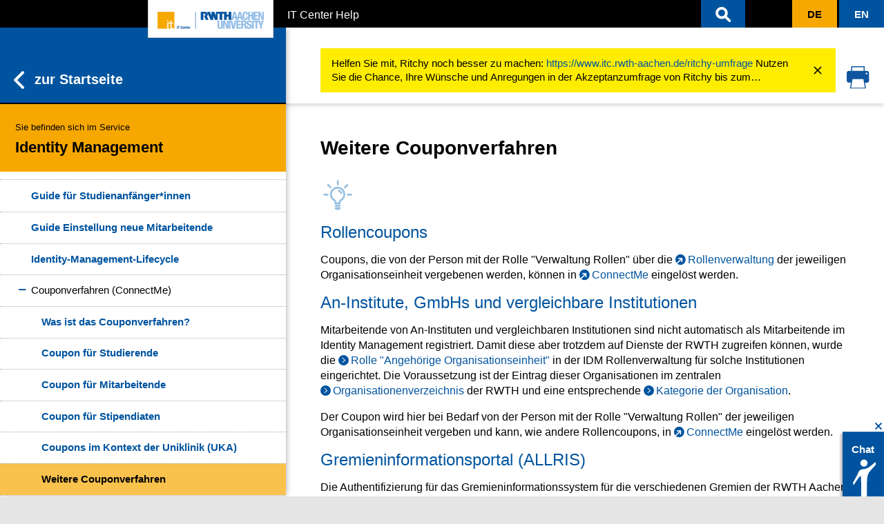

--- FILE ---
content_type: text/html
request_url: https://help.itc.rwth-aachen.de/service/rhb2fhkpjhb7/article/c443c19676534cf4be494fb23126fb4d/
body_size: 28537
content:
<!doctype html><html data-n-head-ssr lang="de-DE" data-n-head="%7B%22lang%22:%7B%22ssr%22:%22de-DE%22%7D%7D"><head><meta data-n-head="ssr" charset="utf-8"><meta data-n-head="ssr" name="viewport" content="width=device-width,initial-scale=1"><meta data-n-head="ssr" data-hid="keyword" name="keyword" content="help"><meta data-n-head="ssr" data-hid="description" name="description" content="Praktische Step-by-Step-Anleitungen und Informationen zu den IT-Services, bereitgestellt vom IT Center der RWTH Aachen University, finden Sie hier auf IT Center Help."><meta data-n-head="ssr" data-hid="og:image" property="og:image" content=""><meta data-n-head="ssr" data-hid="og:image:url" property="og:image:url" content=""><meta data-n-head="ssr" data-hid="og:description" property="og:description" content="Praktische Step-by-Step-Anleitungen und Informationen zu den IT-Services, bereitgestellt vom IT Center der RWTH Aachen University, finden Sie hier auf IT Center Help."><meta data-n-head="ssr" data-hid="i18n-og" property="og:locale" content="de_DE"><meta data-n-head="ssr" data-hid="i18n-og-alt-en-GB" property="og:locale:alternate" content="en_GB"><meta data-n-head="ssr" data-hid="og:title" property="og:title" content=" Weitere Couponverfahren (Identity Management) - IT Center Help"><meta data-n-head="ssr" data-hid="og:image:alt" property="og:image:alt" content="undefined"><title>Weitere Couponverfahren (Identity Management) - IT Center Help</title><base href="/"><link data-n-head="ssr" rel="icon" type="image/x-icon" href="/rwth-small-icon.png"><link data-n-head="ssr" data-hid="i18n-alt-de" rel="alternate" href="https://help.itc.rwth-aachen.de/service/rhb2fhkpjhb7/article/c443c19676534cf4be494fb23126fb4d/" hreflang="de"><link data-n-head="ssr" data-hid="i18n-alt-de-DE" rel="alternate" href="https://help.itc.rwth-aachen.de/service/rhb2fhkpjhb7/article/c443c19676534cf4be494fb23126fb4d/" hreflang="de-DE"><link data-n-head="ssr" data-hid="i18n-alt-en" rel="alternate" href="https://help.itc.rwth-aachen.de/en/service/rhb2fhkpjhb7/article/c443c19676534cf4be494fb23126fb4d/" hreflang="en"><link data-n-head="ssr" data-hid="i18n-alt-en-GB" rel="alternate" href="https://help.itc.rwth-aachen.de/en/service/rhb2fhkpjhb7/article/c443c19676534cf4be494fb23126fb4d/" hreflang="en-GB"><link data-n-head="ssr" data-hid="i18n-xd" rel="alternate" href="https://help.itc.rwth-aachen.de/service/rhb2fhkpjhb7/article/c443c19676534cf4be494fb23126fb4d/" hreflang="x-default"><link data-n-head="ssr" data-hid="i18n-can" rel="canonical" href="https://help.itc.rwth-aachen.de/service/rhb2fhkpjhb7/article/c443c19676534cf4be494fb23126fb4d/"><link rel="modulepreload" href="/_nuxt/js/sabio-runtime.js" as="script"><link rel="modulepreload" href="/_nuxt/js/sabio-commons/app.js" as="script"><link rel="preload" href="/_nuxt/css/sabio-app.css" as="style"><link rel="modulepreload" href="/_nuxt/js/sabio-app.js" as="script"><link rel="stylesheet" href="/_nuxt/css/sabio-app.css"><link rel="preload" href="/_nuxt/static/1768771042/service/rhb2fhkpjhb7/article/c443c19676534cf4be494fb23126fb4d/state.js" as="script"><link rel="preload" href="/_nuxt/static/1768771042/service/rhb2fhkpjhb7/article/c443c19676534cf4be494fb23126fb4d/payload.js" as="script"><link rel="preload" href="/_nuxt/static/1768771042/manifest.js" as="script"><script>var _paq=window._paq=window._paq||[];_paq.push(["trackPageView"]),_paq.push(["enableLinkTracking"]),function(){var e="https://piwiksd.itc.rwth-aachen.de/",a=(_paq.push(["setTrackerUrl",e+"piwik.php"]),_paq.push(["setSiteId","205"]),document),p=a.createElement("script"),a=a.getElementsByTagName("script")[0];p.async=!0,p.src=e+"piwik.js",a.parentNode.insertBefore(p,a)}()</script></head><body style="display:block" data-n-head="%7B%22style%22:%7B%22ssr%22:%22display:block;%22%7D%7D"><div data-server-rendered="true" id="__nuxt"><div id="__layout"><div id="wrap"><header class="d-print-none article-header" data-v-6317687a><div class="skip-container" data-v-6317687a><a href="/service/rhb2fhkpjhb7/article/c443c19676534cf4be494fb23126fb4d/#main" id="firstskip" aria-label="content" tabindex="1" class="skip visually-hidden visually-hidden-focusable" data-v-6317687a>Zum Inhaltsbereich</a> <a href="/service/rhb2fhkpjhb7/article/c443c19676534cf4be494fb23126fb4d/#menu" aria-label="menu" tabindex="1" class="skip visually-hidden visually-hidden-focusable" data-v-6317687a>Zur Hauptnavigation</a> <a href="/service/rhb2fhkpjhb7/article/c443c19676534cf4be494fb23126fb4d/#search" aria-label="search" tabindex="1" class="skip visually-hidden visually-hidden-focusable" data-v-6317687a>Zur Suche</a></div><nav id="nav-global" class="navbar rwth-black navbar-dark navbar-expand-md navbar-inverse" data-v-6317687a><div class="app-header-container" data-v-6317687a><a href="/" tabindex="1" class="image-link nuxt-link-active" data-v-6317687a><img id="rwth-logo" alt="IT Center Logo" src="/_nuxt/assets/img/rwth-itc-small.png" width="180" height="58" data-v-6317687a></a><div class="navbar-brand text-truncate" data-v-6317687a>IT Center Help</div></div><ul id="nav-search" class="navbar-nav ms-auto nav-search-container search-input-header" data-v-6317687a><li id="search-field" tabindex="-1" class="navbar-form"><form id="search-container" role="search" autocomplete="off"><div class="search-input-autocomplete"><div class="input-group"><span id="search-input-span"></span> <input id="search-input-field" type="search" aria-label="Sucheingabe" tabindex="1" placeholder="IT Center Help durchsuchen" class="search-input form-control"> <button id="search-button-cancel" type="reset" tabindex="1" aria-label="Suche schließen"><svg id="Ebene_1" data-name="Ebene 1" xmlns="http://www.w3.org/2000/svg" viewBox="0 0 36 35" width="28px"><g id="Pfad_56" data-name="Pfad 56"><path fill="#00549f" d="M29.38,6.22a1.94,1.94,0,0,0-2.72,0l-8.72,8.72L9.19,6.22A1.92,1.92,0,0,0,6.47,8.94h0l8.75,8.72L6.5,26.43a1.94,1.94,0,0,0,0,2.72,1.86,1.86,0,0,0,2.62.08l.07-.08,8.75-8.72,8.75,8.75a1.86,1.86,0,0,0,1.35.58,1.84,1.84,0,0,0,1.34-.58,1.94,1.94,0,0,0,0-2.72l-8.71-8.75,8.75-8.8a1.88,1.88,0,0,0,0-2.67Z"></path><path fill="#00549f" d="M28,30.26a2.39,2.39,0,0,1-1.71-.73l-8.39-8.39L9.54,29.5s0,.06-.08.09a2.34,2.34,0,0,1-3.32-.1,2.45,2.45,0,0,1,0-3.41l8.37-8.42L6.12,9.29a2.41,2.41,0,0,1,0-3.42,2.46,2.46,0,0,1,3.42,0l8.4,8.36,8.37-8.36a2.45,2.45,0,0,1,3.36-.06l.1.08a2.38,2.38,0,0,1,0,3.37l-8.39,8.45,8.36,8.4a2.46,2.46,0,0,1,0,3.42A2.35,2.35,0,0,1,28,30.26ZM17.94,19.72,27,28.83a1.43,1.43,0,0,0,1,.43,1.35,1.35,0,0,0,1-.42,1.45,1.45,0,0,0,0-2l-9-9.1,9.1-9.15a1.4,1.4,0,0,0,0-1.92L29,6.58a1.44,1.44,0,0,0-2,0l-9.07,9.07L8.84,6.58a1.47,1.47,0,0,0-2,0,1.45,1.45,0,0,0,0,2l9.11,9.07L6.86,26.78a1.44,1.44,0,0,0,0,2,1.35,1.35,0,0,0,1.91.06Z"></path></g></svg></button></div><div id="autocomplete-results" role="list" class="list-group autocomplete-results-header" style="display:none"><div class="d-grid"><button type="submit" tabindex="1" class="btn btn-primary autocomplete-show-button"><span class="autocomplete-showresults-buttontext long">Alle Suchergebnisse anzeigen <svg xmlns="http://www.w3.org/2000/svg" width="13.417" height="22.998" viewBox="0 0 13.417 22.998"><defs><style>.svg-icon-arrow{fill:#0f559f;stroke:#0f559f;stroke-width:2px}</style></defs><g transform="translate(370.307 1022.404) rotate(180)"><g transform="translate(369.307 1021.404) rotate(180)"><g transform="translate(0 0)"><g transform="translate(0 0)"><path d="M.808,21A.808.808,0,0,1,.237,19.62L9.357,10.5.237,1.379A.808.808,0,0,1,1.379.237L11.07,9.928a.808.808,0,0,1,0,1.142L1.379,20.762A.805.805,0,0,1,.808,21Z" transform="translate(0 0)" class="svg-icon-arrow"></path></g></g></g></g></svg></span><span class="autocomplete-showresults-buttontext short">Alle Suchergebnisse <svg xmlns="http://www.w3.org/2000/svg" width="13.417" height="22.998" viewBox="0 0 13.417 22.998"><defs><style>.svg-icon-arrow{fill:#0f559f;stroke:#0f559f;stroke-width:2px}</style></defs><g transform="translate(370.307 1022.404) rotate(180)"><g transform="translate(369.307 1021.404) rotate(180)"><g transform="translate(0 0)"><g transform="translate(0 0)"><path d="M.808,21A.808.808,0,0,1,.237,19.62L9.357,10.5.237,1.379A.808.808,0,0,1,1.379.237L11.07,9.928a.808.808,0,0,1,0,1.142L1.379,20.762A.805.805,0,0,1,.808,21Z" transform="translate(0 0)" class="svg-icon-arrow"></path></g></g></g></g></svg></span></button></div></div></div></form></li><li tabindex="1" id="closedSearch" role="button" aria-label="Suche öffnen" class="header-btn header-search-button"><a class="nav-link"><svg id="Ebene_1" data-name="Ebene 1" xmlns="http://www.w3.org/2000/svg" viewBox="0 0 35 38" width="28px"><g id="Pfad_275" data-name="Pfad 275"><path fill="#fffdfd" d="M14.9,6.06A10.19,10.19,0,0,1,25,16.19a9.8,9.8,0,0,1-2.05,6l7.19,7.19a1.44,1.44,0,1,1-2,2.09l-.05,0L21,24.28a9.8,9.8,0,0,1-6,2,10.14,10.14,0,0,1,0-20.27ZM14.9,9a7.19,7.19,0,1,0,7.19,7.19h0A7.14,7.14,0,0,0,15,9Z"></path><path fill="#fffdfd" d="M29.19,32.92a2.45,2.45,0,0,1-1.69-.67l-.09-.09-6.57-6.57a11,11,0,0,1-5.94,1.74A11.22,11.22,0,0,1,3.77,16.2,11.22,11.22,0,0,1,14.9,5.06h0A11.22,11.22,0,0,1,26,16.19a10.88,10.88,0,0,1-1.75,5.94l6.6,6.6a2.36,2.36,0,0,1,.74,1.69,2.44,2.44,0,0,1-2.39,2.5ZM21,23l7.81,7.81a.49.49,0,0,0,.35.15.44.44,0,0,0,.31-.13.46.46,0,0,0,.12-.32.42.42,0,0,0-.14-.31l-7.83-7.83.54-.7A8.9,8.9,0,0,0,24,16.2,9.22,9.22,0,0,0,14.9,7.06a9.14,9.14,0,1,0,0,18.27h0a8.85,8.85,0,0,0,5.39-1.84ZM14.9,24.38A8.19,8.19,0,0,1,14.9,8H15a8.19,8.19,0,0,1-.08,16.38ZM14.9,9v1A6.15,6.15,0,1,0,15,10Z"></path></g></svg></a></li></ul><ul id="nav-lang" class="navbar-nav ms-auto" data-v-6317687a><li id="langToggle" role="button" aria-label="Sprache ändern" aria-disabled="true" class="next-lang disabled"><a href="/service/rhb2fhkpjhb7/article/c443c19676534cf4be494fb23126fb4d/" aria-current="page" tabindex="1" class="nav-link nuxt-link-exact-active nuxt-link-active"><span id="langBox" class="language-box">De</span></a></li><li id="langToggle" role="button" aria-label="Sprache ändern" class="next-lang"><a href="/en/service/rhb2fhkpjhb7/article/c443c19676534cf4be494fb23126fb4d/" tabindex="1" class="nav-link"><span id="langBox" class="language-box">En</span></a></li></ul></nav></header><menu id="menu" tabindex="-1" class="submenu-container hide-submenu"><div id="closeMenu" tabindex="0" class="menu-close-button-container"><span class="menu-close-text">Servicemenü schließen</span> <svg id="Ebene_1" data-name="Ebene 1" xmlns="http://www.w3.org/2000/svg" viewBox="0 0 36 35" class="menu-close-button"><defs></defs><g id="Pfad_56" data-name="Pfad 56"><path fill="#fff" d="M29.38,6.22a1.94,1.94,0,0,0-2.72,0l-8.72,8.72L9.19,6.22A1.92,1.92,0,0,0,6.47,8.94h0l8.75,8.72L6.5,26.43a1.94,1.94,0,0,0,0,2.72,1.86,1.86,0,0,0,2.62.08l.07-.08,8.75-8.72,8.75,8.75a1.86,1.86,0,0,0,1.35.58,1.84,1.84,0,0,0,1.34-.58,1.94,1.94,0,0,0,0-2.72l-8.71-8.75,8.75-8.8a1.88,1.88,0,0,0,0-2.67Z"></path><path fill="#fff" d="M28,30.26a2.39,2.39,0,0,1-1.71-.73l-8.39-8.39L9.54,29.5s0,.06-.08.09a2.34,2.34,0,0,1-3.32-.1,2.45,2.45,0,0,1,0-3.41l8.37-8.42L6.12,9.29a2.41,2.41,0,0,1,0-3.42,2.46,2.46,0,0,1,3.42,0l8.4,8.36,8.37-8.36a2.45,2.45,0,0,1,3.36-.06l.1.08a2.38,2.38,0,0,1,0,3.37l-8.39,8.45,8.36,8.4a2.46,2.46,0,0,1,0,3.42A2.35,2.35,0,0,1,28,30.26ZM17.94,19.72,27,28.83a1.43,1.43,0,0,0,1,.43,1.35,1.35,0,0,0,1-.42,1.45,1.45,0,0,0,0-2l-9-9.1,9.1-9.15a1.4,1.4,0,0,0,0-1.92L29,6.58a1.44,1.44,0,0,0-2,0l-9.07,9.07L8.84,6.58a1.47,1.47,0,0,0-2,0,1.45,1.45,0,0,0,0,2l9.11,9.07L6.86,26.78a1.44,1.44,0,0,0,0,2,1.35,1.35,0,0,0,1.91.06Z"></path></g></svg></div><div class="submenu-header-container"><a href="/" class="menu-home-button list-group-item list-group-item-action nuxt-link-active"><svg xmlns="http://www.w3.org/2000/svg" width="13.417" height="22.998" viewBox="0 0 13.417 22.998"><defs><style>.svg-icon-arrow{fill:#0f559f;stroke:#0f559f;stroke-width:2px}</style></defs><g transform="translate(370.307 1022.404) rotate(180)"><g transform="translate(369.307 1021.404) rotate(180)"><g transform="translate(0 0)"><g transform="translate(0 0)"><path d="M.808,21A.808.808,0,0,1,.237,19.62L9.357,10.5.237,1.379A.808.808,0,0,1,1.379.237L11.07,9.928a.808.808,0,0,1,0,1.142L1.379,20.762A.805.805,0,0,1,.808,21Z" transform="translate(0 0)" class="svg-icon-arrow"></path></g></g></g></g></svg>zur Startseite</a><div class="list-group-item list-group-item-action menu-service-banner"><span class="menu-service-label">Sie befinden sich im Service</span> <span>Identity Management</span></div></div><div class="scroll"><div id="menu-body" class="list-group primary-menu"><a href="/service/rhb2fhkpjhb7/" class="list-group-item list-group-item-action menu-service-general menu-service-item nuxt-link-active">Allgemeine Infos</a><div class="submenu"><div data-v-2d4651e3><a href="/service/rhb2fhkpjhb7/article/ea917d7e1ee048eca31f7a23d04cced5/" class="list-group-item list-group-item-action menu-service-item" style="padding-left:45px" data-v-2d4651e3>Guide für Studienanfänger*innen</a><div id="ea917d7e1ee048eca31f7a23d04cced5" class="collapse" style="display:none" data-v-2d4651e3></div></div><div data-v-2d4651e3><a href="/service/rhb2fhkpjhb7/article/e5eb971a5d1049a2aeba28272f09694a/" class="list-group-item list-group-item-action menu-service-item" style="padding-left:45px" data-v-2d4651e3>Guide Einstellung neue Mitarbeitende</a><div id="e5eb971a5d1049a2aeba28272f09694a" class="collapse" style="display:none" data-v-2d4651e3></div></div><div data-v-2d4651e3><a href="/service/rhb2fhkpjhb7/article/6a486668436d4e6599cc481ab711b809/" class="list-group-item list-group-item-action menu-service-item" style="padding-left:45px" data-v-2d4651e3>Identity-Management-Lifecycle</a><div id="6a486668436d4e6599cc481ab711b809" class="collapse" style="display:none" data-v-2d4651e3></div></div><div data-v-2d4651e3><div to="/service/rhb2fhkpjhb7/article/sopokykmud7m/" tabindex="0" class="list-group-item list-group-item-action" style="padding-left:45px;cursor:pointer;user-select:none" data-v-2d4651e3><span class="when-opened" data-v-2d4651e3><div class="expand-icon minus" data-v-2d4651e3></div></span><span class="when-closed" data-v-2d4651e3><div class="expand-icon plus" data-v-2d4651e3></div></span>Couponverfahren (ConnectMe)</div><div id="sopokykmud7m" class="collapse show" data-v-2d4651e3><div data-v-2d4651e3 data-v-2d4651e3><a href="/service/rhb2fhkpjhb7/article/89aa6792566e4d89b4e249a9d0e0c6f4/" class="list-group-item list-group-item-action menu-service-item" style="padding-left:60px" data-v-2d4651e3>Was ist das Couponverfahren?</a><div id="89aa6792566e4d89b4e249a9d0e0c6f4" class="collapse" style="display:none" data-v-2d4651e3></div></div><div data-v-2d4651e3 data-v-2d4651e3><a href="/service/rhb2fhkpjhb7/article/9722f84c23dd471cb99de96101c3aec8/" class="list-group-item list-group-item-action menu-service-item" style="padding-left:60px" data-v-2d4651e3>Coupon für Studierende</a><div id="9722f84c23dd471cb99de96101c3aec8" class="collapse" style="display:none" data-v-2d4651e3></div></div><div data-v-2d4651e3 data-v-2d4651e3><a href="/service/rhb2fhkpjhb7/article/aa308792191f45428679e85e0faa37eb/" class="list-group-item list-group-item-action menu-service-item" style="padding-left:60px" data-v-2d4651e3>Coupon für Mitarbeitende</a><div id="aa308792191f45428679e85e0faa37eb" class="collapse" style="display:none" data-v-2d4651e3></div></div><div data-v-2d4651e3 data-v-2d4651e3><a href="/service/rhb2fhkpjhb7/article/75624f2ea893466ca9952cb5ab80c2a7/" class="list-group-item list-group-item-action menu-service-item" style="padding-left:60px" data-v-2d4651e3>Coupon für Stipendiaten</a><div id="75624f2ea893466ca9952cb5ab80c2a7" class="collapse" style="display:none" data-v-2d4651e3></div></div><div data-v-2d4651e3 data-v-2d4651e3><a href="/service/rhb2fhkpjhb7/article/3eaf47b133764f1194cc76efd27d8891/" class="list-group-item list-group-item-action menu-service-item" style="padding-left:60px" data-v-2d4651e3>Coupons im Kontext der Uniklinik (UKA)</a><div id="3eaf47b133764f1194cc76efd27d8891" class="collapse" style="display:none" data-v-2d4651e3></div></div><div data-v-2d4651e3 data-v-2d4651e3><a href="/service/rhb2fhkpjhb7/article/c443c19676534cf4be494fb23126fb4d/" aria-current="page" class="nuxt-link-exact-active nuxt-link-active list-group-item list-group-item-action menu-service-item" style="padding-left:60px" data-v-2d4651e3>Weitere Couponverfahren</a><div id="c443c19676534cf4be494fb23126fb4d" class="collapse show" data-v-2d4651e3></div></div><div data-v-2d4651e3 data-v-2d4651e3><a href="/service/rhb2fhkpjhb7/article/cd0f271baa794babbb31f7a9ad3b9aaa/" class="list-group-item list-group-item-action menu-service-item" style="padding-left:60px" data-v-2d4651e3>Berechtigungen von Organisationen nach Kategorie</a><div id="cd0f271baa794babbb31f7a9ad3b9aaa" class="collapse" style="display:none" data-v-2d4651e3></div></div></div></div><div data-v-2d4651e3><div to="/service/rhb2fhkpjhb7/article/dfc704a6235449459e5f5feff856c1da/" tabindex="0" class="list-group-item list-group-item-action" style="padding-left:45px;cursor:pointer;user-select:none" data-v-2d4651e3><span class="when-opened" data-v-2d4651e3><div class="expand-icon minus" data-v-2d4651e3></div></span><span class="when-closed" data-v-2d4651e3><div class="expand-icon plus" data-v-2d4651e3></div></span>Persönliche Daten (Selfservice)</div><div id="dfc704a6235449459e5f5feff856c1da" class="collapse" style="display:none" data-v-2d4651e3><div data-v-2d4651e3 data-v-2d4651e3><a href="/service/rhb2fhkpjhb7/article/05e8ebbe0121433e9efa4c8114f3622a/" class="list-group-item list-group-item-action menu-service-item" style="padding-left:60px" data-v-2d4651e3>Persönliche Daten ändern</a><div id="05e8ebbe0121433e9efa4c8114f3622a" class="collapse" style="display:none" data-v-2d4651e3></div></div><div data-v-2d4651e3 data-v-2d4651e3><a href="/service/rhb2fhkpjhb7/article/6e091572dbba40e7b720c21129cb952b/" class="list-group-item list-group-item-action menu-service-item" style="padding-left:60px" data-v-2d4651e3>RWTH Daten</a><div id="6e091572dbba40e7b720c21129cb952b" class="collapse" style="display:none" data-v-2d4651e3></div></div><div data-v-2d4651e3 data-v-2d4651e3><a href="/service/rhb2fhkpjhb7/article/4ab6340c22ac486cbf2be44352a6fff5/" class="list-group-item list-group-item-action menu-service-item" style="padding-left:60px" data-v-2d4651e3>BlueCard</a><div id="4ab6340c22ac486cbf2be44352a6fff5" class="collapse" style="display:none" data-v-2d4651e3></div></div><div data-v-2d4651e3 data-v-2d4651e3><a href="/service/rhb2fhkpjhb7/article/d0efbcdfd9604621b821e09471d4a8b4/" class="list-group-item list-group-item-action menu-service-item" style="padding-left:60px" data-v-2d4651e3>Geräte (OAuth)</a><div id="d0efbcdfd9604621b821e09471d4a8b4" class="collapse" style="display:none" data-v-2d4651e3></div></div><div data-v-2d4651e3 data-v-2d4651e3><a href="/service/rhb2fhkpjhb7/article/d8db197377cb48ed8b65394b5074e7cb/" class="list-group-item list-group-item-action menu-service-item" style="padding-left:60px" data-v-2d4651e3>My IT Center</a><div id="d8db197377cb48ed8b65394b5074e7cb" class="collapse" style="display:none" data-v-2d4651e3></div></div><div data-v-2d4651e3 data-v-2d4651e3><a href="/service/rhb2fhkpjhb7/article/5884525822dd4b3d826bb7777ce5e64f/" class="list-group-item list-group-item-action menu-service-item" style="padding-left:60px" data-v-2d4651e3>Verknüpfung von Personendaten im Identity Management mit den Daten im RWTH Personenverzeichnis</a><div id="5884525822dd4b3d826bb7777ce5e64f" class="collapse" style="display:none" data-v-2d4651e3></div></div></div></div><div data-v-2d4651e3><div to="/service/rhb2fhkpjhb7/article/1k200ig40s9q0/" tabindex="0" class="list-group-item list-group-item-action" style="padding-left:45px;cursor:pointer;user-select:none" data-v-2d4651e3><span class="when-opened" data-v-2d4651e3><div class="expand-icon minus" data-v-2d4651e3></div></span><span class="when-closed" data-v-2d4651e3><div class="expand-icon plus" data-v-2d4651e3></div></span>RWTH Single Sign-On (via Shibboleth)</div><div id="1k200ig40s9q0" class="collapse" style="display:none" data-v-2d4651e3><div data-v-2d4651e3 data-v-2d4651e3><a href="/service/rhb2fhkpjhb7/article/9549f87534c848588ce200ede4bb5a8e/" class="list-group-item list-group-item-action menu-service-item" style="padding-left:60px" data-v-2d4651e3>ServiceProviderManager</a><div id="9549f87534c848588ce200ede4bb5a8e" class="collapse" style="display:none" data-v-2d4651e3></div></div><div data-v-2d4651e3 data-v-2d4651e3><a href="/service/rhb2fhkpjhb7/article/2cf300c672914715a0670959f4c5d286/" class="list-group-item list-group-item-action menu-service-item" style="padding-left:60px" data-v-2d4651e3>Was ist der RWTH Single Sign-On?</a><div id="2cf300c672914715a0670959f4c5d286" class="collapse" style="display:none" data-v-2d4651e3></div></div><div data-v-2d4651e3 data-v-2d4651e3><a href="/service/rhb2fhkpjhb7/article/15be118ae5434a5e8917247d54bbe30e/" class="list-group-item list-group-item-action menu-service-item" style="padding-left:60px" data-v-2d4651e3>RWTH Single Sign-On mit MFA</a><div id="15be118ae5434a5e8917247d54bbe30e" class="collapse" style="display:none" data-v-2d4651e3></div></div><div data-v-2d4651e3 data-v-2d4651e3><a href="/service/rhb2fhkpjhb7/article/be30ec29f4b747aeb2582f6004c1c9ce/" class="list-group-item list-group-item-action menu-service-item" style="padding-left:60px" data-v-2d4651e3>Sicherheitsinformationen</a><div id="be30ec29f4b747aeb2582f6004c1c9ce" class="collapse" style="display:none" data-v-2d4651e3></div></div><div data-v-2d4651e3 data-v-2d4651e3><a href="/service/rhb2fhkpjhb7/article/8102e52363b841eabda11650e11adb0c/" class="list-group-item list-group-item-action menu-service-item" style="padding-left:60px" data-v-2d4651e3>RWTH Single Sign-On außerhalb der RWTH</a><div id="8102e52363b841eabda11650e11adb0c" class="collapse" style="display:none" data-v-2d4651e3></div></div><div data-v-2d4651e3 data-v-2d4651e3><div to="/service/rhb2fhkpjhb7/article/da862841382b4c998d035dbea8c6dbed/" tabindex="0" class="list-group-item list-group-item-action" style="padding-left:60px;cursor:pointer;user-select:none" data-v-2d4651e3><span class="when-opened" data-v-2d4651e3><div class="expand-icon minus" data-v-2d4651e3></div></span><span class="when-closed" data-v-2d4651e3><div class="expand-icon plus" data-v-2d4651e3></div></span>Attribute</div><div id="da862841382b4c998d035dbea8c6dbed" class="collapse" style="display:none" data-v-2d4651e3><div data-v-2d4651e3 data-v-2d4651e3><a href="/service/rhb2fhkpjhb7/article/f512261dea604dbe9882005ecd6ac157/" class="list-group-item list-group-item-action menu-service-item" style="padding-left:75px" data-v-2d4651e3>IDM.nrw - Föderiertes Identity Management.nrw</a><div id="f512261dea604dbe9882005ecd6ac157" class="collapse" style="display:none" data-v-2d4651e3></div></div><div data-v-2d4651e3 data-v-2d4651e3><a href="/service/rhb2fhkpjhb7/article/f9233c86c5e142a5b7fd487836319171/" class="list-group-item list-group-item-action menu-service-item" style="padding-left:75px" data-v-2d4651e3>Erklärung der Attribute</a><div id="f9233c86c5e142a5b7fd487836319171" class="collapse" style="display:none" data-v-2d4651e3></div></div></div></div><div data-v-2d4651e3 data-v-2d4651e3><div to="/service/rhb2fhkpjhb7/article/dc3e45ebacf3408e9f29b738baf39b6c/" tabindex="0" class="list-group-item list-group-item-action" style="padding-left:60px;cursor:pointer;user-select:none" data-v-2d4651e3><span class="when-opened" data-v-2d4651e3><div class="expand-icon minus" data-v-2d4651e3></div></span><span class="when-closed" data-v-2d4651e3><div class="expand-icon plus" data-v-2d4651e3></div></span>Infos für Betreiber von Shibboleth Service Providern</div><div id="dc3e45ebacf3408e9f29b738baf39b6c" class="collapse" style="display:none" data-v-2d4651e3><div data-v-2d4651e3 data-v-2d4651e3><div to="/service/rhb2fhkpjhb7/article/f2255efea1b5442692c0b1cd00a4469e/" tabindex="0" class="list-group-item list-group-item-action" style="padding-left:75px;cursor:pointer;user-select:none" data-v-2d4651e3><span class="when-opened" data-v-2d4651e3><div class="expand-icon minus" data-v-2d4651e3></div></span><span class="when-closed" data-v-2d4651e3><div class="expand-icon plus" data-v-2d4651e3></div></span>Ablauf der Anbindung eines neuen Shibboleth Service Providers</div><div id="f2255efea1b5442692c0b1cd00a4469e" class="collapse" style="display:none" data-v-2d4651e3><div data-v-2d4651e3 data-v-2d4651e3><a href="/service/rhb2fhkpjhb7/article/f217d40bf8224b96a7820c135d47df9b/" class="list-group-item list-group-item-action menu-service-item" style="padding-left:90px" data-v-2d4651e3>Shibboleth Testsystem der RWTH Aachen University</a><div id="f217d40bf8224b96a7820c135d47df9b" class="collapse" style="display:none" data-v-2d4651e3></div></div><div data-v-2d4651e3 data-v-2d4651e3><a href="/service/rhb2fhkpjhb7/article/43cf4ab8d87d40e1b98fed2638829fbf/" class="list-group-item list-group-item-action menu-service-item" style="padding-left:90px" data-v-2d4651e3>Anbindung eines Shibboleth Service Providers</a><div id="43cf4ab8d87d40e1b98fed2638829fbf" class="collapse" style="display:none" data-v-2d4651e3></div></div><div data-v-2d4651e3 data-v-2d4651e3><a href="/service/rhb2fhkpjhb7/article/2eb06034f2a14114944c26b7af2fe3b7/" class="list-group-item list-group-item-action menu-service-item" style="padding-left:90px" data-v-2d4651e3>Beantragung eines Server Zertifikats</a><div id="2eb06034f2a14114944c26b7af2fe3b7" class="collapse" style="display:none" data-v-2d4651e3></div></div><div data-v-2d4651e3 data-v-2d4651e3><a href="/service/rhb2fhkpjhb7/article/c182961bb1f44c7ba2c6ba4c6f5b26ab/" class="list-group-item list-group-item-action menu-service-item" style="padding-left:90px" data-v-2d4651e3>Installation des Service Providers (SP)</a><div id="c182961bb1f44c7ba2c6ba4c6f5b26ab" class="collapse" style="display:none" data-v-2d4651e3></div></div></div></div><div data-v-2d4651e3 data-v-2d4651e3><a href="/service/rhb2fhkpjhb7/article/0525f67162e445aaa39da5c1d7fa919c/" class="list-group-item list-group-item-action menu-service-item" style="padding-left:75px" data-v-2d4651e3>Anbindung an das Testsystem der RWTH Aachen</a><div id="0525f67162e445aaa39da5c1d7fa919c" class="collapse" style="display:none" data-v-2d4651e3></div></div><div data-v-2d4651e3 data-v-2d4651e3><div to="/service/rhb2fhkpjhb7/article/02161ec136cb4437b277e0cb61bd5f57/" tabindex="0" class="list-group-item list-group-item-action" style="padding-left:75px;cursor:pointer;user-select:none" data-v-2d4651e3><span class="when-opened" data-v-2d4651e3><div class="expand-icon minus" data-v-2d4651e3></div></span><span class="when-closed" data-v-2d4651e3><div class="expand-icon plus" data-v-2d4651e3></div></span>Konfiguration des ServiceProviders</div><div id="02161ec136cb4437b277e0cb61bd5f57" class="collapse" style="display:none" data-v-2d4651e3><div data-v-2d4651e3 data-v-2d4651e3><a href="/service/rhb2fhkpjhb7/article/ddc5c276ae9f4f36973675787b8b86a1/" class="list-group-item list-group-item-action menu-service-item" style="padding-left:90px" data-v-2d4651e3>Konfiguration für den Schutz des Hauptverzeichnisses</a><div id="ddc5c276ae9f4f36973675787b8b86a1" class="collapse" style="display:none" data-v-2d4651e3></div></div><div data-v-2d4651e3 data-v-2d4651e3><a href="/service/rhb2fhkpjhb7/article/c2f7d444f1ee44ab962c225cf707db09/" class="list-group-item list-group-item-action menu-service-item" style="padding-left:90px" data-v-2d4651e3>Konfiguration für den Schutz eines Unterverzeichnisses</a><div id="c2f7d444f1ee44ab962c225cf707db09" class="collapse" style="display:none" data-v-2d4651e3></div></div><div data-v-2d4651e3 data-v-2d4651e3><a href="/service/rhb2fhkpjhb7/article/83f661259b724cfaa81faf4745a63c32/" class="list-group-item list-group-item-action menu-service-item" style="padding-left:90px" data-v-2d4651e3>Auswahl der Identity Provider einschränken</a><div id="83f661259b724cfaa81faf4745a63c32" class="collapse" style="display:none" data-v-2d4651e3></div></div><div data-v-2d4651e3 data-v-2d4651e3><a href="/service/rhb2fhkpjhb7/article/c21e0333b04141f7907ca3b087db8828/" class="list-group-item list-group-item-action menu-service-item" style="padding-left:90px" data-v-2d4651e3>ServiceProvider-Betrieb mit Dual Stack</a><div id="c21e0333b04141f7907ca3b087db8828" class="collapse" style="display:none" data-v-2d4651e3></div></div><div data-v-2d4651e3 data-v-2d4651e3><a href="/service/rhb2fhkpjhb7/article/8016d28f98da462f8ba07497056ed2e0/" class="list-group-item list-group-item-action menu-service-item" style="padding-left:90px" data-v-2d4651e3>Attribute anfordern und transformieren</a><div id="8016d28f98da462f8ba07497056ed2e0" class="collapse" style="display:none" data-v-2d4651e3></div></div><div data-v-2d4651e3 data-v-2d4651e3><a href="/service/rhb2fhkpjhb7/article/7900bceba54e48dbb4c2c8674aa3f223/" class="list-group-item list-group-item-action menu-service-item" style="padding-left:90px" data-v-2d4651e3>Attribute-Checker</a><div id="7900bceba54e48dbb4c2c8674aa3f223" class="collapse" style="display:none" data-v-2d4651e3></div></div><div data-v-2d4651e3 data-v-2d4651e3><a href="/service/rhb2fhkpjhb7/article/5cc0cbc3820e40269bc647c3aaabe35d/" class="list-group-item list-group-item-action menu-service-item" style="padding-left:90px" data-v-2d4651e3>SAML Debugging Tools</a><div id="5cc0cbc3820e40269bc647c3aaabe35d" class="collapse" style="display:none" data-v-2d4651e3></div></div><div data-v-2d4651e3 data-v-2d4651e3><a href="/service/rhb2fhkpjhb7/article/32131d7da0e7410c8ffc1828ff35aba4/" class="list-group-item list-group-item-action menu-service-item" style="padding-left:90px" data-v-2d4651e3>Wechsel des Zertifikats zur Validierung der Signatur beim RWTH Single Sign-On</a><div id="32131d7da0e7410c8ffc1828ff35aba4" class="collapse" style="display:none" data-v-2d4651e3></div></div><div data-v-2d4651e3 data-v-2d4651e3><a href="/service/rhb2fhkpjhb7/article/f8754e1b9b8c41bfafc7afd5bebc5caf/" class="list-group-item list-group-item-action menu-service-item" style="padding-left:90px" data-v-2d4651e3>Mehrere IdP oder SP in shibboleth2.xml konfigurieren</a><div id="f8754e1b9b8c41bfafc7afd5bebc5caf" class="collapse" style="display:none" data-v-2d4651e3></div></div><div data-v-2d4651e3 data-v-2d4651e3><a href="/service/rhb2fhkpjhb7/article/defdd2c953c4414bb61a107dac4de486/" class="list-group-item list-group-item-action menu-service-item" style="padding-left:90px" data-v-2d4651e3>Zertifikat Rollover beim Shibboleth Serviceprovider</a><div id="defdd2c953c4414bb61a107dac4de486" class="collapse" style="display:none" data-v-2d4651e3></div></div></div></div><div data-v-2d4651e3 data-v-2d4651e3><a href="/service/rhb2fhkpjhb7/article/f32e0c7086314c2598ccd540a1f23e5a/" class="list-group-item list-group-item-action menu-service-item" style="padding-left:75px" data-v-2d4651e3>Shibboleth Föderationen</a><div id="f32e0c7086314c2598ccd540a1f23e5a" class="collapse" style="display:none" data-v-2d4651e3></div></div><div data-v-2d4651e3 data-v-2d4651e3><a href="/service/rhb2fhkpjhb7/article/cde7899021ee49a6822968127922b6c0/" class="list-group-item list-group-item-action menu-service-item" style="padding-left:75px" data-v-2d4651e3>Shibboleth Entity Categories</a><div id="cde7899021ee49a6822968127922b6c0" class="collapse" style="display:none" data-v-2d4651e3></div></div></div></div></div></div><div data-v-2d4651e3><div to="/service/rhb2fhkpjhb7/article/e275e5200b2e4b6fb7126d9148957da9/" tabindex="0" class="list-group-item list-group-item-action" style="padding-left:45px;cursor:pointer;user-select:none" data-v-2d4651e3><span class="when-opened" data-v-2d4651e3><div class="expand-icon minus" data-v-2d4651e3></div></span><span class="when-closed" data-v-2d4651e3><div class="expand-icon plus" data-v-2d4651e3></div></span>Accounts & Kennwörter</div><div id="e275e5200b2e4b6fb7126d9148957da9" class="collapse" style="display:none" data-v-2d4651e3><div data-v-2d4651e3 data-v-2d4651e3><a href="/service/rhb2fhkpjhb7/article/bad327f9067a4b15a3e0e424a0afc531/" class="list-group-item list-group-item-action menu-service-item" style="padding-left:60px" data-v-2d4651e3>Accountübersicht</a><div id="bad327f9067a4b15a3e0e424a0afc531" class="collapse" style="display:none" data-v-2d4651e3></div></div><div data-v-2d4651e3 data-v-2d4651e3><a href="/service/rhb2fhkpjhb7/article/afa7857832624a8fa5c35a77ebf25cc8/" class="list-group-item list-group-item-action menu-service-item" style="padding-left:60px" data-v-2d4651e3>Account anlegen</a><div id="afa7857832624a8fa5c35a77ebf25cc8" class="collapse" style="display:none" data-v-2d4651e3></div></div><div data-v-2d4651e3 data-v-2d4651e3><a href="/service/rhb2fhkpjhb7/article/f6f33a1cfc2049cf8a2708fb2eee971a/" class="list-group-item list-group-item-action menu-service-item" style="padding-left:60px" data-v-2d4651e3>Account löschen</a><div id="f6f33a1cfc2049cf8a2708fb2eee971a" class="collapse" style="display:none" data-v-2d4651e3></div></div><div data-v-2d4651e3 data-v-2d4651e3><a href="/service/rhb2fhkpjhb7/article/6bb72bcccb2c48e9805238b3131f62b2/" class="list-group-item list-group-item-action menu-service-item" style="padding-left:60px" data-v-2d4651e3>Kennwörter ändern</a><div id="6bb72bcccb2c48e9805238b3131f62b2" class="collapse" style="display:none" data-v-2d4651e3></div></div><div data-v-2d4651e3 data-v-2d4651e3><div to="/service/rhb2fhkpjhb7/article/a160884e67624650aceb68474dfcdb34/" tabindex="0" class="list-group-item list-group-item-action" style="padding-left:60px;cursor:pointer;user-select:none" data-v-2d4651e3><span class="when-opened" data-v-2d4651e3><div class="expand-icon minus" data-v-2d4651e3></div></span><span class="when-closed" data-v-2d4651e3><div class="expand-icon plus" data-v-2d4651e3></div></span>Zugangsdaten vergessen?</div><div id="a160884e67624650aceb68474dfcdb34" class="collapse" style="display:none" data-v-2d4651e3><div data-v-2d4651e3 data-v-2d4651e3><a href="/service/rhb2fhkpjhb7/article/4967a3b749f244df8bf703837fca6cf7/" class="list-group-item list-group-item-action menu-service-item" style="padding-left:75px" data-v-2d4651e3>IdM PasswordReset Anwendung verwenden</a><div id="4967a3b749f244df8bf703837fca6cf7" class="collapse" style="display:none" data-v-2d4651e3></div></div><div data-v-2d4651e3 data-v-2d4651e3><a href="/service/rhb2fhkpjhb7/article/cb1a8c8031764311ba7a2c4fa48ce805/" class="list-group-item list-group-item-action menu-service-item" style="padding-left:75px" data-v-2d4651e3>Benutzerdaten persönlich am IT-ServiceDesk abholen</a><div id="cb1a8c8031764311ba7a2c4fa48ce805" class="collapse" style="display:none" data-v-2d4651e3></div></div><div data-v-2d4651e3 data-v-2d4651e3><a href="/service/rhb2fhkpjhb7/article/aceff1ebfca947d9ba988f8515767db3/" class="list-group-item list-group-item-action menu-service-item" style="padding-left:75px" data-v-2d4651e3>Abholung neuer Daten durch einen Dritten mit Vollmacht</a><div id="aceff1ebfca947d9ba988f8515767db3" class="collapse" style="display:none" data-v-2d4651e3></div></div><div data-v-2d4651e3 data-v-2d4651e3><a href="/service/rhb2fhkpjhb7/article/e3b9cea0bd104289a4039092e9fc93f9/" class="list-group-item list-group-item-action menu-service-item" style="padding-left:75px" data-v-2d4651e3>Benutzerdaten per Post und Hauspost</a><div id="e3b9cea0bd104289a4039092e9fc93f9" class="collapse" style="display:none" data-v-2d4651e3></div></div></div></div></div></div><div data-v-2d4651e3><div to="/service/rhb2fhkpjhb7/article/1jezdham0blgi/" tabindex="0" class="list-group-item list-group-item-action" style="padding-left:45px;cursor:pointer;user-select:none" data-v-2d4651e3><span class="when-opened" data-v-2d4651e3><div class="expand-icon minus" data-v-2d4651e3></div></span><span class="when-closed" data-v-2d4651e3><div class="expand-icon plus" data-v-2d4651e3></div></span>Rollen & Gruppen</div><div id="1jezdham0blgi" class="collapse" style="display:none" data-v-2d4651e3><div data-v-2d4651e3 data-v-2d4651e3><a href="/service/rhb2fhkpjhb7/article/31f484c899fa43ab9fa04f302a5ac6e7/" class="list-group-item list-group-item-action menu-service-item" style="padding-left:60px" data-v-2d4651e3>Was ist die Rollenverwaltung?</a><div id="31f484c899fa43ab9fa04f302a5ac6e7" class="collapse" style="display:none" data-v-2d4651e3></div></div><div data-v-2d4651e3 data-v-2d4651e3><a href="/service/rhb2fhkpjhb7/article/f303d7d6da5f48fd9ed517ffbee6284f/" class="list-group-item list-group-item-action menu-service-item" style="padding-left:60px" data-v-2d4651e3>Bedingungen</a><div id="f303d7d6da5f48fd9ed517ffbee6284f" class="collapse" style="display:none" data-v-2d4651e3></div></div><div data-v-2d4651e3 data-v-2d4651e3><div to="/service/rhb2fhkpjhb7/article/d0b8c640d7a74bfc82868df5b186342b/" tabindex="0" class="list-group-item list-group-item-action" style="padding-left:60px;cursor:pointer;user-select:none" data-v-2d4651e3><span class="when-opened" data-v-2d4651e3><div class="expand-icon minus" data-v-2d4651e3></div></span><span class="when-closed" data-v-2d4651e3><div class="expand-icon plus" data-v-2d4651e3></div></span>Rolleninhaber</div><div id="d0b8c640d7a74bfc82868df5b186342b" class="collapse" style="display:none" data-v-2d4651e3><div data-v-2d4651e3 data-v-2d4651e3><a href="/service/rhb2fhkpjhb7/article/84426734060b4abab05ae65edfc13f86/" class="list-group-item list-group-item-action menu-service-item" style="padding-left:75px" data-v-2d4651e3>Rolle aktivieren</a><div id="84426734060b4abab05ae65edfc13f86" class="collapse" style="display:none" data-v-2d4651e3></div></div><div data-v-2d4651e3 data-v-2d4651e3><a href="/service/rhb2fhkpjhb7/article/9529d50783284349a9957767b1f974e6/" class="list-group-item list-group-item-action menu-service-item" style="padding-left:75px" data-v-2d4651e3>Rolle nutzen</a><div id="9529d50783284349a9957767b1f974e6" class="collapse" style="display:none" data-v-2d4651e3></div></div><div data-v-2d4651e3 data-v-2d4651e3><a href="/service/rhb2fhkpjhb7/article/7b0b9917f52f4404a58eea276a234fe6/" class="list-group-item list-group-item-action menu-service-item" style="padding-left:75px" data-v-2d4651e3>Mailinglisten in der Rollenverwaltung</a><div id="7b0b9917f52f4404a58eea276a234fe6" class="collapse" style="display:none" data-v-2d4651e3></div></div><div data-v-2d4651e3 data-v-2d4651e3><a href="/service/rhb2fhkpjhb7/article/681eb34c7013426f8923b7dfb806d74f/" class="list-group-item list-group-item-action menu-service-item" style="padding-left:75px" data-v-2d4651e3>Beschreibung der Rolle „Verwaltung Netzelemente“</a><div id="681eb34c7013426f8923b7dfb806d74f" class="collapse" style="display:none" data-v-2d4651e3></div></div><div data-v-2d4651e3 data-v-2d4651e3><a href="/service/rhb2fhkpjhb7/article/19aea6ffebcc4766a94928287a2ac1ea/" class="list-group-item list-group-item-action menu-service-item" style="padding-left:75px" data-v-2d4651e3>Beschreibung der Rolle „Verwaltung Gruppenmitglieder“</a><div id="19aea6ffebcc4766a94928287a2ac1ea" class="collapse" style="display:none" data-v-2d4651e3></div></div></div></div><div data-v-2d4651e3 data-v-2d4651e3><div to="/service/rhb2fhkpjhb7/article/e12cbb9b34ec4a02b54848f333bddfba/" tabindex="0" class="list-group-item list-group-item-action" style="padding-left:60px;cursor:pointer;user-select:none" data-v-2d4651e3><span class="when-opened" data-v-2d4651e3><div class="expand-icon minus" data-v-2d4651e3></div></span><span class="when-closed" data-v-2d4651e3><div class="expand-icon plus" data-v-2d4651e3></div></span>Rollenverwalter</div><div id="e12cbb9b34ec4a02b54848f333bddfba" class="collapse" style="display:none" data-v-2d4651e3><div data-v-2d4651e3 data-v-2d4651e3><a href="/service/rhb2fhkpjhb7/article/690558697c3c4b64af275d25e043b893/" class="list-group-item list-group-item-action menu-service-item" style="padding-left:75px" data-v-2d4651e3>Beschreibung der Rolle "Verwaltung Rollen"</a><div id="690558697c3c4b64af275d25e043b893" class="collapse" style="display:none" data-v-2d4651e3></div></div><div data-v-2d4651e3 data-v-2d4651e3><a href="/service/rhb2fhkpjhb7/article/7d12d553a7db439993daeb0b73d91475/" class="list-group-item list-group-item-action menu-service-item" style="padding-left:75px" data-v-2d4651e3>Rollenverwalter Übersicht</a><div id="7d12d553a7db439993daeb0b73d91475" class="collapse" style="display:none" data-v-2d4651e3></div></div><div data-v-2d4651e3 data-v-2d4651e3><a href="/service/rhb2fhkpjhb7/article/1039766552bd41e5a42f57fcabe70015/" class="list-group-item list-group-item-action menu-service-item" style="padding-left:75px" data-v-2d4651e3>Rollen vergeben</a><div id="1039766552bd41e5a42f57fcabe70015" class="collapse" style="display:none" data-v-2d4651e3></div></div><div data-v-2d4651e3 data-v-2d4651e3><a href="/service/rhb2fhkpjhb7/article/f15c5f0f418144a693b44f98f7ab9127/" class="list-group-item list-group-item-action menu-service-item" style="padding-left:75px" data-v-2d4651e3>Rollen entziehen</a><div id="f15c5f0f418144a693b44f98f7ab9127" class="collapse" style="display:none" data-v-2d4651e3></div></div></div></div><div data-v-2d4651e3 data-v-2d4651e3><a href="/service/rhb2fhkpjhb7/article/2ee3f3972cef4daa847d8bff0b85068a/" class="list-group-item list-group-item-action menu-service-item" style="padding-left:60px" data-v-2d4651e3>Rolleneigner</a><div id="2ee3f3972cef4daa847d8bff0b85068a" class="collapse" style="display:none" data-v-2d4651e3></div></div><div data-v-2d4651e3 data-v-2d4651e3><a href="/service/rhb2fhkpjhb7/article/dd18e77647864abba1f48633fa1e44d8/" class="list-group-item list-group-item-action menu-service-item" style="padding-left:60px" data-v-2d4651e3>Rolle "Angehörige Organisationseinheit"</a><div id="dd18e77647864abba1f48633fa1e44d8" class="collapse" style="display:none" data-v-2d4651e3></div></div><div data-v-2d4651e3 data-v-2d4651e3><a href="/service/rhb2fhkpjhb7/article/1874e16e068c4e1a9470a987053ea077/" class="list-group-item list-group-item-action menu-service-item" style="padding-left:60px" data-v-2d4651e3>Rollenverwaltung Glossar</a><div id="1874e16e068c4e1a9470a987053ea077" class="collapse" style="display:none" data-v-2d4651e3></div></div><div data-v-2d4651e3 data-v-2d4651e3><a href="/service/rhb2fhkpjhb7/article/0a25814c12864dc294ffa75aadcae336/" class="list-group-item list-group-item-action menu-service-item" style="padding-left:60px" data-v-2d4651e3>Gruppen</a><div id="0a25814c12864dc294ffa75aadcae336" class="collapse" style="display:none" data-v-2d4651e3></div></div></div></div><div data-v-2d4651e3><a href="/service/rhb2fhkpjhb7/article/2e925d96dcab4d428afbc81d0f631f66/" class="list-group-item list-group-item-action menu-service-item" style="padding-left:45px" data-v-2d4651e3>WebExports</a><div id="2e925d96dcab4d428afbc81d0f631f66" class="collapse" style="display:none" data-v-2d4651e3></div></div><div data-v-2d4651e3><a href="/service/rhb2fhkpjhb7/article/e397be65db2d49fb952726c4f3592598/" class="list-group-item list-group-item-action menu-service-item" style="padding-left:45px" data-v-2d4651e3>PictureManager</a><div id="e397be65db2d49fb952726c4f3592598" class="collapse" style="display:none" data-v-2d4651e3></div></div><div data-v-2d4651e3><a href="/service/rhb2fhkpjhb7/article/150395888c804a31a87d0978f42b6cb8/" class="list-group-item list-group-item-action menu-service-item" style="padding-left:45px" data-v-2d4651e3>Milestones</a><div id="150395888c804a31a87d0978f42b6cb8" class="collapse" style="display:none" data-v-2d4651e3></div></div><div data-v-2d4651e3><a href="/service/rhb2fhkpjhb7/article/c4b4d65a4637403a948108ecf3be17ff/" class="list-group-item list-group-item-action menu-service-item" style="padding-left:45px" data-v-2d4651e3>Nutzungsbedingungen</a><div id="c4b4d65a4637403a948108ecf3be17ff" class="collapse" style="display:none" data-v-2d4651e3></div></div><div data-v-2d4651e3><a href="/service/rhb2fhkpjhb7/faq/" class="list-group-item list-group-item-action isFaq menu-service-item" style="padding-left:45px" data-v-2d4651e3>FAQ</a><div id="564cb4c825ba42f18a53780083b19304" class="collapse" style="display:none" data-v-2d4651e3></div></div></div></div></div></menu><main class="major-container" data-v-012181ec><div class="title-container service-header app-content" data-v-012181ec><div class="print-header" data-v-012181ec><div class="print-title aligncontent1" data-v-012181ec>IT Center Help</div><div class="print-logo aligncontent2" data-v-012181ec><img src="/_nuxt/assets/img/rwth-itc.png" alt="IT Center Logo" data-v-012181ec></div></div><div class="breadcrumb-container breadcrumb-article" data-v-012181ec><nav aria-label="breadcrumb" data-v-012181ec><div class="bc-header"><div class="bc-container"><ol class="breadcrumb"><li class="breadcrumb-item"><a href="/" class="nuxt-link-active"><svg id="Ebene_1" data-name="Ebene 1" xmlns="http://www.w3.org/2000/svg" width="24px" height="21" viewBox="0 0 28 24"><path id="Pfad_1" data-name="Pfad 1" fill="#00549f" d="M19.85,20.08l-.06-6.29L12.94,8.34,6.5,13.82l-.08,6.26h5.24v-3c0-1,.76-1.31,1.6-1.31A1.31,1.31,0,0,1,14.57,17h0v3Z"></path><path id="Pfad_2" data-name="Pfad 2" fill="#00549f" d="M3.68,12.62l9.18-7.75L16.7,7.93V5.69h3.15v4.63l2.45,2.3-1,1.2-8.45-6.7L4.73,13.9Z"></path></svg></a></li><li class="breadcrumb-item"><div>IT-Basis-Infrastruktur</div></li><li class="breadcrumb-item"><a href="/service/rhb2fhkpjhb7/" class="nuxt-link-active breadcrumb-service">Identity Management</a></li><li class="breadcrumb-item"><div>Couponverfahren (ConnectMe)</div></li><li class="breadcrumb-item"><div class="breadcrumb-last text-truncate">Weitere Couponverfahren</div></li></ol></div></div></nav></div><div class="header-row" data-v-012181ec><h1 class="article-title title-content" data-v-012181ec><span class="service-label" data-v-012181ec>Sie befinden sich im Service:</span> Identity Management</h1><div class="sub-title-content" data-v-012181ec>Weitere Couponverfahren</div><div class="navbar-content" data-v-012181ec><div id="menu-icon" tabindex="0" class="sub-menu-icon" data-v-012181ec><img src="/_nuxt/3b0a718772d616da703b38f83740ed1e.svg" alt="Navigationsmenü öffnen" class="menu-icon" data-v-012181ec></div><div class="navbar-content-printdirect article-print" data-v-012181ec><div class="bc-print-container" data-v-012181ec><a href="javascript:self.print()" data-v-012181ec><img src="/_nuxt/1b5c0b8770bcfbdf51d31d2905df3798.svg" alt="Seite ausdrucken" data-v-012181ec></a></div></div></div></div></div><div class="title-divider" data-v-012181ec></div><div id="main" tabindex="-1" class="service-article-container" data-v-012181ec><div class="article-content-container app-content" data-v-012181ec><h1 class="service-content-title d-print-block" data-v-012181ec>Weitere Couponverfahren</h1><div class="content-container" data-v-012181ec><p><img alt="Information" src="https://api.app.rwth-aachen.de/v3/sabio/Manual/File/documents%2f0962a984657bb2e901657bc9e2810004%2f1jifm42ljvvhw%2fb9a2082985524d9c92fdcae9520336ab%2fitch-info.png" data-pcs-link-token="sabio_link_ref_0_" title="Information" data-sabio-file-id="b9a2082985524d9c92fdcae9520336ab" style="width:50px;height:50px"></p><h2 class="Überschrift" style="font-size:24px;color:#00549f;margin-bottom:16px;font-weight:400">Rollencoupons</h2><p>Coupons, die von der Person mit der Rolle "Verwaltung Rollen" über die <a href="https://idm.rwth-aachen.de/ReRoWebGUI/" data-pcs-link-token="sabio_link_ref_1_" rel="external" target="_blank" class="external-link">Rollenverwaltung </a>der jeweiligen Organisationseinheit vergebenen werden, können in <a href="https://www.rwth-aachen.de/connectme" data-pcs-link-token="sabio_link_ref_2_" rel="external" target="_blank" class="external-link">ConnectMe </a>eingelöst werden.</p><h2 class="Überschrift" style="font-size:24px;color:#00549f;margin-bottom:16px;font-weight:400">An-Institute, GmbHs und vergleichbare Institutionen</h2><p>Mitarbeitende von An-Instituten und vergleichbaren Institutionen sind nicht automatisch als Mitarbeitende im Identity Management registriert. Damit diese aber trotzdem auf Dienste der RWTH zugreifen können, wurde die <a href="https://help.itc.rwth-aachen.de/service/rhb2fhkpjhb7/article/dd18e77647864abba1f48633fa1e44d8/" data-pcs-link-token="sabio_link_ref_3_">Rolle "Angehörige Organisationseinheit"</a> in der IDM Rollenverwaltung für solche Institutionen eingerichtet. Die Voraussetzung ist der Eintrag dieser Organisationen im zentralen <a href="https://help.itc.rwth-aachen.de/service/1b6c17ce0a1041fda1ad23699e18b0d6/" data-pcs-link-token="sabio_link_ref_4_">Organisationenverzeichnis</a> der RWTH und eine entsprechende <a href="https://help.itc.rwth-aachen.de/service/rhb2fhkpjhb7/article/cd0f271baa794babbb31f7a9ad3b9aaa/" data-pcs-link-token="sabio_link_ref_5_">Kategorie der Organisation</a>.</p><p>Der Coupon wird hier bei Bedarf von der Person mit der Rolle "Verwaltung Rollen" der jeweiligen Organisationseinheit vergeben und kann, wie andere Rollencoupons, in <a href="https://www.rwth-aachen.de/connectMe/" data-pcs-link-token="sabio_link_ref_6_" rel="nofollow" target="_blank" class="external-link">ConnectMe</a> eingelöst werden.</p><h2 class="Überschrift" style="font-size:24px;color:#00549f;margin-bottom:16px;font-weight:400">Gremieninformationsportal (ALLRIS)</h2><p>Die Authentifizierung für das Gremieninformationssystem für die verschiedenen Gremien der RWTH Aachen University wird über Shibboleth realisiert. Dafür werden die betroffenen Personen über ein Couponverfahren berechtigt. Der Coupon wird von der Zentralen Hochschulverwaltung vergeben und kann <a href="https://www.rwth-aachen.de/connectMe/" data-pcs-link-token="sabio_link_ref_7_" rel="external" target="_blank" class="external-link">in ConnectMe</a> eingelöst werden.</p><h2 class="Überschrift" style="font-size:24px;color:#00549f;margin-bottom:16px;font-weight:400">Matse-Auszubildende</h2><p>Matse-Auszubildende benötigen im Rahmen ihrer Ausbildung Zugriff auf Dienste der RWTH Aachen University, wie z.B. dem <a href="/redirect/?articleId=fd45fe6ac8864d018165dba0e06652af">RWTH High Performance Computing</a>. Dafür ist eine Registrierung im Identity Management notwendig. Diese wird im Regelfall vor Beginn der Ausbildung, dem Auszubildenden postalisch von der Matse-Abteilung zugestellt und kann <a href="https://www.rwth-aachen.de/connectMe/" data-pcs-link-token="sabio_link_ref_9_" rel="external" target="_blank" class="external-link">in ConnectMe</a> eingelöst werden.</p><h2 class="Überschrift" style="font-size:24px;color:#00549f;margin-bottom:16px;font-weight:400">Matse-Betreuer (Betreuer von Matse-Auszubildenden)</h2><p>Betreuer von Matse-Auszubildenden benötigen im Rahmen ihrer Betreuertätigkeiten Zugriff auf Dienste der RWTH Aachen University, wie z.B. den Matse-Diensten. Dafür ist eine Registrierung im Identity Management notwendig. Der Coupon dafür wird von der Matse-Abteilung ausgestellt und kann <a href="https://www.rwth-aachen.de/connectMe/" data-pcs-link-token="sabio_link_ref_10_" rel="nofollow" target="_blank" class="external-link" style="text-decoration:none">in ConnectMe</a> eingelöst werden.</p><h2 class="Überschrift" style="font-size:24px;color:#00549f;margin-bottom:16px;font-weight:400">Externer Lehrkörper</h2><p>Lehrende, die nicht Angestellte der RWTH Aachen sind und sich daher nicht wie Mitarbeitende registrieren können, werden in RWTHOnline erfasst und erhalten von <a href="https://rwthcontacts.rwth-aachen.de/organization/ORG-26MMH" data-pcs-link-token="sabio_link_ref_11_" target="_blank" class="external-link">Abt. 1.5</a> einen Coupon, mit dem sie sich über <a href="https://www.rwth-aachen.de/connectMe/" data-pcs-link-token="sabio_link_ref_12_" rel="external" target="_blank" class="external-link">ConnectMe</a> im Identity Management registrieren können.</p><h2 class="Überschrift" style="font-size:24px;color:#00549f;margin-bottom:16px;font-weight:400">Reisende ohne Beschäftigungsverhältnis</h2><p>Damit nicht an der RWTH beschäftigte Reisende ihre Reisen, die sie im Auftrag der RWTH durchführen, über das Reisekostensystem abrechnen können, erhalten diese Personen über <a href="mailto:" data-pcs-link-token="sabio_link_ref_13_" rel="external" target="_blank" class="external-link">rafael@rwth-aachen.de</a> einen Coupon. Bei der Einlösung werden eine Personalnummer und eine PVZ-ID erzeugt. Der Status "<span>Externe(r) Mitarbeitende(r) RWTH</span>" wird gesetzt. Die Personen erscheinen im PVZ unter "Personen hinzufügen" und können dort mit einer dienstlichen E-Mail-Adresse versehen werden. Danach erfüllen diese Personen die Bedingungen, um eine der Reiserollen anzunehmen. Weitere Informationen: <a href="https://intranet.rwth-aachen.de/group/guest/articledetailpage/-/asset_publisher/cadSeXJzMOzq/content/id/403816" data-pcs-link-token="sabio_link_ref_14_" target="_blank" class="external-link">RAFAEL - Definition der Rollen (Intranet)</a>.</p><h2 class="Überschrift" style="font-size:24px;color:#00549f;margin-bottom:16px;font-weight:400">Stipendiaten</h2><p>Stipendiaten der RWTH Aachen University sind nicht automatisch im Identity Management registriert. Damit diese ähnlich zu Mintarbeitenden mit Diensten der RWTH versorgt werden können, wurde für diese Gruppe ein eigenes Verfahren eingerichtet, dass von den<a href="/redirect/?articleId=0c9cc936041441b69a57dc68e2e806a8"> Inhabern der Rolle "Verwaltung Stipendiaten"</a> an den Organisationseinheiten der RWTH selbständig durchgeführt werden kann. Der Coupon kann in <a href="https://www.rwth-aachen.de/connectMe/" data-pcs-link-token="sabio_link_ref_16_" rel="nofollow" target="_blank" class="external-link">ConnectMe</a> eingelöst werden.</p><h2 class="Überschrift" style="font-size:24px;color:#00549f;margin-bottom:16px;font-weight:400">RWTH-E-Mail</h2><p>Es besteht ein <a href="/redirect/?articleId=9a5f5ce86a9b4f60bc66404102ee136b">Verfahren</a>, mit dem Personen sich registrieren können, denen ausschließlich ein Postfach im Exchange System der RWTH Aachen eingerichtet wurde.</p><h2 class="Überschrift" style="font-size:24px;color:#00549f;margin-bottom:16px;font-weight:400">RWTHmoodle - Einladungen in Lernräume</h2><p>Externe Personen können Lernräume in RWTHmoodle nutzen. <a href="/redirect/?articleId=aa900f39689a4e1d95f051ea27f3b750">Ein aktueller Status an der RWTH (z. B. als Student*in oder Mitarbeiter*in) ist hierfür nicht erforderlich</a>.</p><p>Wenn Sie als <a href="/redirect/?articleId=bd820a804e47438b86f39c52c6661990">Lernraum-Manager*in</a> eine externe Person in Ihren Lernraum hinzufügen möchten, <a href="/redirect/?articleId=86117a62f38a4a41be15a327edb3da05">dann können Sie die externe Person über die Teilnehmendenverwaltung des Lernraums direkt einladen</a>. Die externe Person erhält anschließend per E-Mail einen <a href="/redirect/?articleId=e778e33c88a041efbf255cc213b59ab5">ConnectMe-Coupon</a>. Beim Einlösen des Coupons erhält die Person dann Zugriff auf Ihren Lernraum. <a href="/redirect/?articleId=0c2b0f087230452da0fc723d558c1e26">Die Einladungen, die aus Ihrem Lernraum verschickt wurden, können Sie als Manager*in auch selbst einsehen und verwalten</a>.</p><p>Sollte eine externe Person bereits über einen Benutzendenaccount an der RWTH verfügen (beispielsweise aus einem vorherigen Studium oder Arbeitsverhältnis an der RWTH), <a href="https://help.itc.rwth-aachen.de/service/8d9eb2f36eea4fcaa9abd0e1ca008b22/article/16db48565b89441d93a3a1098a35ad4b/" data-pcs-link-token="sabio_link_ref_23_" rel="external" target="_self">dann können Sie diese Person über die Teilnehmendenverwaltung direkt im Lernraum autorisieren</a>. Eine Einladung muss in solchen Fällen dann nicht erfolgen.</p></div></div><div class="article-ratings-container" data-v-da2714b6 data-v-012181ec><p class="last-changed app-content" data-v-da2714b6>zuletzt geändert am 19.12.2025</p><div class="ratings-container app-content" data-v-da2714b6><div class="article-rating-container" data-v-da2714b6><fieldset role="radiogroup" class="ratings selectable" data-v-da2714b6><legend data-v-da2714b6><div class="ratings-title" data-v-da2714b6><p data-v-da2714b6>Wie hat Ihnen dieser Inhalt geholfen?</p></div></legend><div data-v-da2714b6><div class="rating highlightable" data-v-da2714b6><label data-v-da2714b6><input id="rating-smiley05" type="radio" name="ratingScale" value="5" data-v-da2714b6> <svg xmlns="http://www.w3.org/2000/svg" role="img" width="57.411" height="59.32" viewBox="0 0 57.411 59.32" aria-labelledby="smiley05" data-v-da2714b6 data-v-da2714b6><title id="smiley05" data-v-da2714b6><span data-v-da2714b6>Lächelndes Gesicht – ausgezeichnet</span></title><slot data-v-da2714b6 data-v-da2714b6></slot><defs data-v-da2714b6 data-v-da2714b6><style data-v-da2714b6 data-v-da2714b6>.svg-rating-fill{fill:currentColor}</style></defs><g transform="translate(-4.629 -4.77)" data-v-da2714b6 data-v-da2714b6><path d="M23.79,43c8.61,14.79,15.51,8.52,20.85,0a2.81,2.81,0,0,0,0-3.32,1.58,1.58,0,0,0-2.61,0c-1.91,2.44-4.32,5.26-7.7,5.38s-6.13-2.73-7.94-5.38a1.58,1.58,0,0,0-2.61,0A2.84,2.84,0,0,0,23.79,43Z" transform="translate(-0.511)" class="svg-rating-fill" data-v-da2714b6 data-v-da2714b6></path><path d="M33.34,63.59A28.76,28.76,0,0,1,5.13,34.43,28.76,28.76,0,0,1,33.34,5.27c15.544,0,28.2,13.09,28.2,29.16a28.76,28.76,0,0,1-28.2,29.16Zm0-55.68A26.113,26.113,0,0,0,7.714,34.43,26.124,26.124,0,0,0,33.34,61,26.124,26.124,0,0,0,58.956,34.43,26.113,26.113,0,0,0,33.34,7.91Z" transform="translate(0)" class="svg-rating-fill" data-v-da2714b6 data-v-da2714b6></path><path d="M23.78,20.92A5.17,5.17,0,1,0,29,26.09h0a5.18,5.18,0,0,0-5.22-5.17Zm2.76,7.47v-.14a2.33,2.33,0,1,0-4.65-.06,2.21,2.21,0,0,0,.27,1.12,3.61,3.61,0,1,1,5.23-3.23A3.54,3.54,0,0,1,26.54,28.39Z" transform="translate(-0.287)" class="svg-rating-fill" data-v-da2714b6 data-v-da2714b6></path><path d="M43.89,20.92a5.16,5.16,0,1,0,3.655,1.508A5.17,5.17,0,0,0,43.89,20.92Zm1.6,8.39a2.32,2.32,0,1,0-4.38-1.06v.14a3.61,3.61,0,1,1,5.09.45,3.88,3.88,0,0,1-.72.47Z" transform="translate(-0.714)" class="svg-rating-fill" data-v-da2714b6 data-v-da2714b6></path></g></svg></label></div><div class="rating highlightable" data-v-da2714b6><label data-v-da2714b6><input id="rating-smiley04" type="radio" name="ratingScale" value="4" data-v-da2714b6> <svg xmlns="http://www.w3.org/2000/svg" role="img" width="58.411" height="59.32" viewBox="0 0 58.411 59.32" aria-labelledby="smiley04" data-v-da2714b6 data-v-da2714b6><title id="smiley04" data-v-da2714b6><span data-v-da2714b6>Leicht lächelndes Gesicht – gut</span></title><slot data-v-da2714b6 data-v-da2714b6></slot><defs data-v-da2714b6 data-v-da2714b6><style data-v-da2714b6 data-v-da2714b6>.svg-rating-fill{fill:currentColor}</style></defs><g transform="translate(-4.329 -4.7)" data-v-da2714b6 data-v-da2714b6><path d="M33.54,63.52a29.164,29.164,0,0,1,0-58.32,29.164,29.164,0,0,1,0,58.32Zm0-55.69A26.33,26.33,0,0,0,7.47,34.36,26.33,26.33,0,0,0,33.54,60.89,26.34,26.34,0,0,0,59.61,34.36,26.34,26.34,0,0,0,33.54,7.83Z" class="svg-rating-fill" data-v-da2714b6 data-v-da2714b6></path><path d="M23.48,20.85A5.17,5.17,0,1,0,28.65,26h0a5.17,5.17,0,0,0-5.17-5.15Zm2.76,7.47v-.15a2.33,2.33,0,1,0-4.38,1.07A3.62,3.62,0,1,1,27.09,26,3.54,3.54,0,0,1,26.24,28.32Z" class="svg-rating-fill" data-v-da2714b6 data-v-da2714b6></path><path d="M43.59,20.85A5.17,5.17,0,1,0,48.76,26,5.17,5.17,0,0,0,43.59,20.85Zm1.6,8.39a2.321,2.321,0,0,0-4.12-2.14,2.35,2.35,0,0,0-.26,1.07v.15a3.62,3.62,0,1,1,5.09.44,3.47,3.47,0,0,1-.72.48Z" class="svg-rating-fill" data-v-da2714b6 data-v-da2714b6></path><path d="M21.47,46.18a16.45,16.45,0,0,0,23.26,0h0a2.054,2.054,0,0,0-2.9-2.91h0a12.32,12.32,0,0,1-17.44,0,2.06,2.06,0,1,0-2.91,2.91Z" class="svg-rating-fill" data-v-da2714b6 data-v-da2714b6></path></g></svg></label></div><div class="rating highlightable" data-v-da2714b6><label data-v-da2714b6><input id="rating-smiley03" type="radio" name="ratingScale" value="3" data-v-da2714b6> <svg xmlns="http://www.w3.org/2000/svg" role="img" width="58.421" height="59.32" viewBox="0 0 58.421 59.32" aria-labelledby="smiley03" data-v-da2714b6 data-v-da2714b6><title id="smiley03" data-v-da2714b6><span data-v-da2714b6>Neutrales Gesicht – durchschnittlich</span></title><slot data-v-da2714b6 data-v-da2714b6></slot><defs data-v-da2714b6 data-v-da2714b6><style data-v-da2714b6 data-v-da2714b6>.svg-rating-fill{fill:currentColor}</style></defs><g transform="translate(-4.499 -2.22)" data-v-da2714b6 data-v-da2714b6><path d="M33.72,61.04a29.163,29.163,0,0,1,0-58.32,29.164,29.164,0,0,1,0,58.32Zm0-55.728A26.349,26.349,0,0,0,7.64,31.9,26.349,26.349,0,0,0,33.72,58.448,26.349,26.349,0,0,0,59.79,31.9,26.349,26.349,0,0,0,33.72,5.352Z" transform="translate(0 0)" class="svg-rating-fill" data-v-da2714b6 data-v-da2714b6></path><path d="M43.77,28.69a5.16,5.16,0,1,0-5.16-5.16h0A5.16,5.16,0,0,0,43.77,28.69ZM41,21.22a.38.38,0,0,0,0,.15,2.33,2.33,0,1,0,4.65.05,2.39,2.39,0,0,0-.27-1.11,3.61,3.61,0,1,1-5.24,3.23A3.54,3.54,0,0,1,41,21.22Z" transform="translate(0 0.013)" class="svg-rating-fill" data-v-da2714b6 data-v-da2714b6></path><path d="M23.67,28.69a5.16,5.16,0,1,0-5.17-5.15A5.16,5.16,0,0,0,23.67,28.69Zm-1.61-8.38a2.32,2.32,0,0,0,4.12,2.13,2.35,2.35,0,0,0,.26-1.07v-.15a3.61,3.61,0,1,1-5.09-.44,3.43,3.43,0,0,1,.72-.47Z" transform="translate(0 0.013)" class="svg-rating-fill" data-v-da2714b6 data-v-da2714b6></path><path d="M48.13,43.83c0,1.4-2.25,2.55-5,2.55H25.53c-2.75,0-5-1.15-5-2.55s2.25-2.54,5-2.54h17.6C45.88,41.29,48.13,42.43,48.13,43.83Z" transform="translate(0 0.029)" class="svg-rating-fill" data-v-da2714b6 data-v-da2714b6></path></g></svg></label></div><div class="rating highlightable" data-v-da2714b6><label data-v-da2714b6><input id="rating-smiley02" type="radio" name="ratingScale" value="2" data-v-da2714b6> <svg xmlns="http://www.w3.org/2000/svg" role="img" width="58.381" height="59.32" viewBox="0 0 58.381 59.32" aria-labelledby="smiley02" data-v-da2714b6 data-v-da2714b6><title id="smiley02" data-v-da2714b6><span data-v-da2714b6>Trauriges Gesicht – schlecht</span></title><slot data-v-da2714b6 data-v-da2714b6></slot><defs data-v-da2714b6 data-v-da2714b6><style data-v-da2714b6 data-v-da2714b6>.svg-rating-fill{fill:currentColor}</style></defs><g transform="translate(-5.119 -4.77)" data-v-da2714b6 data-v-da2714b6><path d="M34.33,63.59a29.164,29.164,0,0,1,0-58.32,29.164,29.164,0,0,1,0,58.32Zm0-55.68A26.33,26.33,0,0,0,8.26,34.43,26.33,26.33,0,0,0,34.33,61,26.34,26.34,0,0,0,60.4,34.43,26.33,26.33,0,0,0,34.33,7.91Z" class="svg-rating-fill" data-v-da2714b6 data-v-da2714b6></path><path d="M24.27,20.92a5.17,5.17,0,1,0,5.17,5.17h0A5.18,5.18,0,0,0,24.27,20.92ZM27,28.39v-.14a2.33,2.33,0,1,0-4.38,1.06A3.64,3.64,0,1,1,27,28.39Z" class="svg-rating-fill" data-v-da2714b6 data-v-da2714b6></path><path d="M44.38,20.92a5.16,5.16,0,1,0,3.655,1.508A5.17,5.17,0,0,0,44.38,20.92ZM46,29.31a2.32,2.32,0,1,0-4.12-2.13,2.09,2.09,0,0,0-.26,1.07v.14a3.61,3.61,0,1,1,5.08.45,3.88,3.88,0,0,1-.72.47Z" class="svg-rating-fill" data-v-da2714b6 data-v-da2714b6></path><path d="M45.52,46.55a16.44,16.44,0,0,0-23.25,0h0a2.06,2.06,0,0,0,2.91,2.91h0a12.32,12.32,0,0,1,17.44,0,2.054,2.054,0,1,0,2.9-2.91Z" class="svg-rating-fill" data-v-da2714b6 data-v-da2714b6></path></g></svg></label></div><div class="rating highlightable" data-v-da2714b6><label data-v-da2714b6><input id="rating-smiley01" type="radio" name="ratingScale" value="1" data-v-da2714b6> <svg xmlns="http://www.w3.org/2000/svg" role="img" width="58.381" height="59.32" viewBox="0 0 58.381 59.32" aria-labelledby="smiley01" data-v-da2714b6 data-v-da2714b6><title id="smiley01" data-v-da2714b6><span data-v-da2714b6>Enttäuschtes Gesicht – schrecklich</span></title><slot data-v-da2714b6 data-v-da2714b6></slot><defs data-v-da2714b6 data-v-da2714b6><style data-v-da2714b6 data-v-da2714b6>.svg-rating-fill{fill:currentColor}</style></defs><g transform="translate(-5.119 -4.77)" data-v-da2714b6 data-v-da2714b6><path d="M45.13,48.83c-8.61-14.79-15.51-8.52-20.85,0a2.81,2.81,0,0,0,0,3.32,1.58,1.58,0,0,0,2.61,0c1.91-2.44,4.32-5.26,7.7-5.38s6.13,2.73,7.94,5.38a1.58,1.58,0,0,0,2.61,0,2.84,2.84,0,0,0-.01-3.32Z" class="svg-rating-fill" data-v-da2714b6 data-v-da2714b6></path><path d="M34.33,63.59a29.164,29.164,0,0,1,0-58.32,29.164,29.164,0,0,1,0,58.32Zm0-55.68A26.33,26.33,0,0,0,8.26,34.43,26.33,26.33,0,0,0,34.33,61,26.34,26.34,0,0,0,60.4,34.43,26.33,26.33,0,0,0,34.33,7.91Z" class="svg-rating-fill" data-v-da2714b6 data-v-da2714b6></path><path d="M24.27,20.92a5.17,5.17,0,1,0,5.17,5.17h0A5.18,5.18,0,0,0,24.27,20.92ZM27,28.39v-.14a2.33,2.33,0,1,0-4.38,1.06A3.64,3.64,0,1,1,27,28.39Z" class="svg-rating-fill" data-v-da2714b6 data-v-da2714b6></path><path d="M44.38,20.92a5.16,5.16,0,1,0,3.655,1.508A5.17,5.17,0,0,0,44.38,20.92ZM46,29.31a2.32,2.32,0,1,0-4.12-2.13,2.09,2.09,0,0,0-.26,1.07v.14a3.61,3.61,0,1,1,5.08.45,3.88,3.88,0,0,1-.72.47Z" class="svg-rating-fill" data-v-da2714b6 data-v-da2714b6></path></g></svg></label></div></div></fieldset><output data-v-da2714b6></output></div><div class="license-entry-container" data-v-1b4987bc data-v-da2714b6><a rel="license" href="http://creativecommons.org/licenses/by-sa/3.0/de/deed.de" target="_blank" data-v-1b4987bc><img alt="Creative Commons Lizenzvertrag" src="https://i.creativecommons.org/l/by-sa/3.0/de/88x31.png" style="border-width:0" data-v-1b4987bc></a><br data-v-1b4987bc>Dieses Werk ist lizenziert unter einer <a rel="license" href="http://creativecommons.org/licenses/by-sa/3.0/de/deed.de" target="_blank" data-v-1b4987bc>Creative Commons Namensnennung - Weitergabe unter gleichen Bedingungen 3.0 Deutschland Lizenz</a></div></div></div><div class="print-breadcrumb" data-v-012181ec><div class="title-divider" data-v-012181ec></div><nav aria-label="breadcrumb" data-v-012181ec><div class="bc-header"><div class="bc-container"><ol class="breadcrumb"><li class="breadcrumb-item"><a href="/" class="nuxt-link-active"><svg id="Ebene_1" data-name="Ebene 1" xmlns="http://www.w3.org/2000/svg" width="24px" height="21" viewBox="0 0 28 24"><path id="Pfad_1" data-name="Pfad 1" fill="#00549f" d="M19.85,20.08l-.06-6.29L12.94,8.34,6.5,13.82l-.08,6.26h5.24v-3c0-1,.76-1.31,1.6-1.31A1.31,1.31,0,0,1,14.57,17h0v3Z"></path><path id="Pfad_2" data-name="Pfad 2" fill="#00549f" d="M3.68,12.62l9.18-7.75L16.7,7.93V5.69h3.15v4.63l2.45,2.3-1,1.2-8.45-6.7L4.73,13.9Z"></path></svg></a></li><li class="breadcrumb-item"><div>IT-Basis-Infrastruktur</div></li><li class="breadcrumb-item"><a href="/service/rhb2fhkpjhb7/" class="nuxt-link-active breadcrumb-service">Identity Management</a></li><li class="breadcrumb-item"><div>Couponverfahren (ConnectMe)</div></li><li class="breadcrumb-item"><div class="breadcrumb-last text-truncate">Weitere Couponverfahren</div></li></ol></div></div></nav></div></div></main><footer id="footer" class="service" data-v-2f98583c><div class="row container" data-v-2f98583c><div id="servicecol" class="col-12" data-v-2f98583c><div class="list-group" data-v-2f98583c><h2 data-v-2f98583c>Service</h2><a target="_blank" href="https://www.itc.rwth-aachen.de/cms/it-center/Footer/Service/~myfc/Datenschutzerklaerung/" class="list-group-item list-group-item-action" data-v-2f98583c>Datenschutzerklärung</a><div class="footer-listitem-divider" data-v-2f98583c></div><a target="_blank" href="https://www.itc.rwth-aachen.de/cms/IT-Center/Footer/Service/~epvv/Impressum/" class="list-group-item list-group-item-action" data-v-2f98583c>Impressum</a><div class="footer-listitem-divider" data-v-2f98583c></div></div></div><div id="contactcol" class="col-12" data-v-2f98583c><div id="contact-list" class="list-group" data-v-2f98583c><h2 data-v-2f98583c>Kontakt</h2><a id="mail" href="mailto:servicedesk@itc.rwth-aachen.de" class="list-group-item list-group-item-action" data-v-2f98583c><div class="footerIcon" data-v-2f98583c><svg xmlns="http://www.w3.org/2000/svg" width="30.205" height="20.883" viewBox="0 0 30.205 20.883" data-v-2f98583c data-v-2f98583c><defs data-v-2f98583c data-v-2f98583c><style data-v-2f98583c data-v-2f98583c>.svg-icon-footer-mail{fill:#fff}</style></defs><path d="M12.734,23.132,23.59,31.675a2.773,2.773,0,0,0,1.829.5,2.786,2.786,0,0,0,1.833-.543l10.857-8.493c.866-.687.672-1.139-.433-1.139H13.166C12.063,22,11.867,22.445,12.734,23.132Z" transform="translate(-10.256 -22)" class="svg-icon-footer-mail" data-v-2f98583c data-v-2f98583c></path><path d="M8.649,30.241c-.883-.667-1.649-.307-1.649.8V45.815a2.04,2.04,0,0,0,.215.8l9.927-9.927Z" transform="translate(-7 -26.957)" class="svg-icon-footer-mail" data-v-2f98583c data-v-2f98583c></path><path d="M69.815,30.241l-8.286,6.3,9.807,9.818a2,2,0,0,0,.065-.539V31.037C71.4,29.934,70.7,29.574,69.815,30.241Z" transform="translate(-41.195 -26.957)" class="svg-icon-footer-mail" data-v-2f98583c data-v-2f98583c></path><path d="M26.324,52.132a2.863,2.863,0,0,1-3.207,0L21.1,50.6,11.076,60.631a1.978,1.978,0,0,0,.581.093H37.784a1.98,1.98,0,0,0,.837-.193L28.543,50.451Z" transform="translate(-9.556 -39.841)" class="svg-icon-footer-mail" data-v-2f98583c data-v-2f98583c></path></svg></div><div class="footerText" data-v-2f98583c>servicedesk@itc.rwth-aachen.de</div></a><div class="footer-listitem-divider" data-v-2f98583c></div><a id="phone" tabindex="0" href="tel:+49 241 8024680" class="list-group-item" data-v-2f98583c><div class="footerIcon" data-v-2f98583c><svg xmlns="http://www.w3.org/2000/svg" width="44.23" height="40" viewBox="0 0 44.23 40" data-v-2f98583c data-v-2f98583c><defs data-v-2f98583c data-v-2f98583c><style data-v-2f98583c data-v-2f98583c>.svg-icon-footer-phone{fill:#fff}</style></defs><path d="M45.08,25.93a1.31,1.31,0,0,0-1.8-.43,1.38,1.38,0,0,0-.3.24h0a1.34,1.34,0,0,0-.14,1.54,3.81,3.81,0,0,1,.56,2,4.23,4.23,0,0,1-.56,2.05A1.34,1.34,0,0,0,43,32.91h0a1.32,1.32,0,0,0,1.86.11,1.09,1.09,0,0,0,.24-.29,6.37,6.37,0,0,0-.02-6.8Z" transform="translate(-6.811 -9.35)" class="svg-icon-footer-phone" data-v-2f98583c data-v-2f98583c></path><path d="M48.34,21.88a1.31,1.31,0,0,0-1.85-.15l-.1.1h0a1.34,1.34,0,0,0,0,1.68,9,9,0,0,1,0,11.54,1.29,1.29,0,0,0,0,1.68h0a1.25,1.25,0,0,0,1.76.16,1,1,0,0,0,.19-.21,11.49,11.49,0,0,0,0-14.8Z" transform="translate(-6.811 -9.35)" class="svg-icon-footer-phone" data-v-2f98583c data-v-2f98583c></path><path d="M14.86,25.74h0a1.3,1.3,0,0,0-1.85-.1,1.16,1.16,0,0,0-.25.29,6.42,6.42,0,0,0,0,6.8,1.31,1.31,0,0,0,1.81.43,1.16,1.16,0,0,0,.29-.25h0A1.31,1.31,0,0,0,15,31.38a4,4,0,0,1-.56-2.05,4.47,4.47,0,0,1,.56-2,1.42,1.42,0,0,0-.14-1.59Z" transform="translate(-6.811 -9.35)" class="svg-icon-footer-phone" data-v-2f98583c data-v-2f98583c></path><path d="M9.41,29.33a9,9,0,0,1,2.1-5.781,1.29,1.29,0,0,0-1.8-1.829,1,1,0,0,0-.2.21,11.63,11.63,0,0,0,0,14.9,1.31,1.31,0,0,0,1.85.14l.11-.1a1.34,1.34,0,0,0,0-1.68,9.42,9.42,0,0,1-2.06-5.86Z" transform="translate(-6.811 -9.35)" class="svg-icon-footer-phone" data-v-2f98583c data-v-2f98583c></path><path d="M37.17,9.35H20.68a3.22,3.22,0,0,0-3.21,3.21V46.14a3.21,3.21,0,0,0,3.21,3.21H37.17a3.21,3.21,0,0,0,3.21-3.21V12.52a3.17,3.17,0,0,0-3.19-3.17Zm-11.64,2.7h6.8a.7.7,0,1,1,0,1.4h-6.8a.7.7,0,1,1,0-1.4Zm3.4,34.65a1.82,1.82,0,1,1,1.81-1.82,1.82,1.82,0,0,1-1.81,1.82Zm9-5.92h-18v-25H38v25Z" transform="translate(-6.811 -9.35)" class="svg-icon-footer-phone" data-v-2f98583c data-v-2f98583c></path></svg></div><div class="footerText" data-v-2f98583c>+49 241 80-24680</div></a><div class="footer-listitem-divider" data-v-2f98583c></div><a id="chatbot" target="_blank" href="https://ritchy.itc.rwth-aachen.de/" class="list-group-item list-group-item-action" data-v-2f98583c><div class="footerIcon" data-v-2f98583c><svg width="35" height="35" viewBox="0 0 140 140" fill="none" xmlns="http://www.w3.org/2000/svg" data-v-2f98583c data-v-2f98583c><path d="M70 140C108.66 140 140 108.66 140 70C140 31.3401 108.66 0 70 0C31.3401 0 0 31.3401 0 70C0 108.66 31.3401 140 70 140Z" data-v-2f98583c data-v-2f98583c></path><path d="M63.735 65.9062H63.7263C61.8888 65.9062 60.0775 66.8119 58.7563 68.3913C57.4219 69.9881 56.6869 72.1231 56.6825 74.4113C56.6738 79.1056 59.8281 82.925 63.7088 82.9338H63.7175C65.555 82.9338 67.3663 82.0281 68.6875 80.4488C69.1031 79.95 69.4531 79.3988 69.7506 78.8081C69.0069 79.4469 68.0444 79.8319 66.99 79.8319C64.645 79.8319 62.7419 77.9288 62.7419 75.5838C62.7419 73.2388 64.645 71.3356 66.99 71.3356C68.6088 71.3356 70.0131 72.2413 70.7306 73.5713C70.3806 69.2794 67.3794 65.9106 63.7394 65.9062H63.735Z" fill="white" data-v-2f98583c data-v-2f98583c></path><path d="M75.9805 102.132C72.5855 101.454 72.4149 102.456 71.2249 103.151C72.5286 104.849 76.1861 108.532 81.0774 106.905C80.5699 105.601 79.4499 102.827 75.9805 102.132Z" fill="white" data-v-2f98583c data-v-2f98583c></path><path d="M86.0694 81.8442H85.6888C82.0575 81.8442 79.8875 81.9755 78.6056 84.8061C78.1156 85.8867 78.3038 87.2736 79.1044 88.5117C80.3644 90.463 82.8363 91.6311 85.715 91.6311C88.5938 91.6311 91.035 90.7692 92.3081 89.203C93.1438 88.1748 93.4588 86.893 93.1875 85.5892C92.6713 83.1042 90.2781 81.8398 86.0738 81.8398L86.0694 81.8442Z" fill="white" data-v-2f98583c data-v-2f98583c></path><path d="M95.239 65.7318C93.6465 65.7536 92.1634 66.6155 91.0565 68.1599C89.9496 69.7043 89.359 71.7474 89.3852 73.913C89.4115 76.0786 90.059 78.1043 91.2052 79.618C92.3384 81.1143 93.8215 81.9367 95.3877 81.9367C95.4052 81.9367 95.4271 81.9367 95.4446 81.9367C97.0371 81.9149 98.5202 81.053 99.6271 79.5086C99.824 79.2374 99.9946 78.9442 100.156 78.6424C99.3952 79.3774 98.3584 79.828 97.2165 79.828C94.8715 79.828 92.9684 77.9249 92.9684 75.5799C92.9684 73.2349 94.8715 71.3318 97.2165 71.3318C99.1371 71.3318 100.76 72.6093 101.285 74.3593C101.294 74.158 101.303 73.9568 101.298 73.7511C101.272 71.5855 100.625 69.5599 99.4784 68.0461C98.3321 66.528 96.8621 65.6968 95.2346 65.7274L95.239 65.7318Z" fill="white" data-v-2f98583c data-v-2f98583c></path><path d="M107.721 60.9759C107.271 59.7334 106.864 58.4077 106.518 57.0034C106.435 56.6752 106.339 56.3602 106.247 56.0409C108.338 49.0934 109.467 40.7196 106.212 35.0977C102.397 28.509 95.9131 33.3871 91.21 38.9959C90.1819 38.4665 89.1362 37.9896 88.0819 37.5521C88.5587 36.6465 88.9219 35.7321 89.0619 34.8702L89.2062 33.9559L88.305 33.7459C86.5025 33.3259 83.3787 33.0459 80.465 33.7459C81.4537 32.2977 82.2675 30.6877 82.2675 29.3227V28.3952L81.3443 28.3296C78.2425 28.1152 72.5287 29.0296 69.3875 33.3346C69.2825 33.4702 69.1819 33.6234 69.0812 33.7677C62.7637 34.0871 55.1687 37.0184 48.3569 41.3802C46.9656 42.2727 45.6094 43.2265 44.2969 44.2284C39.3969 39.1402 31.7056 33.4046 24.7012 35.0015C16.3712 36.9002 23.9312 53.8752 29.7325 63.8984C27.7419 68.7721 26.0575 72.6046 21.3981 73.4577C21.4462 79.6046 25.2831 91.0496 34.0244 96.724C42.7612 102.398 59.5612 105.859 68.1669 107.517C69.8687 109.031 75.39 113.69 79.7037 113.463C84.0175 113.235 89.7356 111.083 92.6144 105.141C103.442 101.974 116.742 95.0527 118.786 78.1434C115.557 75.2471 111.829 72.2984 107.721 60.9802V60.9759ZM105.626 39.3677C107.542 42.4959 105.573 49.0321 104.348 51.9065L98.0743 50.7734C99.7937 45.6677 103.709 36.2396 105.626 39.3677ZM30.9312 41.4415C34.6019 41.4415 39.1387 46.5384 40.9544 49.0846L36.7062 53.8402C33.2544 49.7059 27.2606 41.4415 30.9312 41.4415ZM113.374 79.854C111.978 81.2496 109.126 83.9009 105.709 85.9484C105.455 86.1015 105.192 86.2634 104.926 86.4296C102.532 87.9084 99.2556 89.934 94.5612 89.3565C94.36 89.7371 94.1237 90.109 93.8437 90.4546C92.6537 91.9202 90.825 92.909 88.5631 93.3509C89.2194 95.1752 89.1406 96.8115 88.8344 97.9927C89.1275 98.0452 89.4206 98.0759 89.7137 98.0846C89.7225 98.0846 89.7356 98.0846 89.7444 98.0846C92.5969 98.1502 94.9637 96.1552 95.8081 95.079C96.215 94.5627 96.9587 94.4709 97.4794 94.8777C97.9956 95.2846 98.0875 96.0327 97.6806 96.549C96.6087 97.9184 94.0187 100.119 90.6981 100.43C90.0681 103.418 88.4581 106.992 85.5837 109.013C84.0744 110.076 82.3812 110.61 80.5219 110.61C79.8306 110.61 79.1219 110.536 78.3869 110.391C70.4856 108.808 65.0737 99.7121 63.315 95.1271C63.1181 94.6196 63.2931 94.0421 63.7394 93.7315C64.1856 93.4165 64.785 93.4471 65.1962 93.8015C73.6837 101.068 82.5562 99.7296 86.3712 97.8965C86.6687 97.1877 86.9881 95.6171 86.1612 93.7271C86.1437 93.6877 86.135 93.6484 86.1219 93.609C85.9862 93.609 85.8462 93.6177 85.7062 93.6177C82.1537 93.6177 79.0562 92.1127 77.4287 89.5884C76.2606 87.7815 76.0244 85.6859 76.79 83.9884C77.1925 83.0959 77.6825 82.4002 78.225 81.8534C77.455 81.8534 76.4575 82.0284 74.8037 82.339C72.4368 82.7809 70.6606 84.1109 68.6087 85.6509C65.5725 87.9259 62.1775 90.4634 56.1575 90.4677C55.3481 90.4677 54.4906 90.424 53.5806 90.3234C43.9425 89.2777 35.9406 82.2034 33.0531 78.6115L32.34 77.719L33.32 77.1327C35.3194 75.9427 40.4119 71.8871 45.3644 65.0621L45.465 64.944C55.65 54.759 65.5419 56.1152 69.3525 58.2546C71.3869 59.6896 72.9531 60.9015 74.3356 61.969C77.6431 64.5284 79.4631 65.9371 81.7556 65.9371C83.8644 65.9371 85.2206 64.3577 86.7868 62.5246C88.55 60.464 90.5494 58.1277 93.9881 58.1277C99.9425 58.1277 103.101 63.6752 106.159 69.039C108.211 72.6396 110.329 76.3584 113.234 78.3359L114.222 79.0096L113.374 79.8584V79.854Z" fill="white" data-v-2f98583c data-v-2f98583c></path></svg></div><div class="footerText" data-v-2f98583c>ChatBot Ritchy</div></a><div class="footer-listitem-divider" data-v-2f98583c></div><a id="openingTimes" target="_blank" href="https://help.itc.rwth-aachen.de/service/b734502cd73e4201b1f763a65a61bf9c/article/cbf1b80232b34626bbd53dda48578c09/" class="list-group-item list-group-item-action" data-v-2f98583c><div class="footerIcon" data-v-2f98583c><svg xmlns="http://www.w3.org/2000/svg" xmlns:xlink="http://www.w3.org/1999/xlink" viewBox="0 0 24.48 24.65" data-v-2f98583c data-v-2f98583c><defs data-v-2f98583c data-v-2f98583c><style data-v-2f98583c data-v-2f98583c>.cls-1{fill:none}.cls-2{fill:#fff}.cls-3{fill:#333}.cls-4{clip-path:url(#clip-path)}</style><clipPath id="clip-path" data-v-2f98583c data-v-2f98583c><rect x="1.74" y="1.64" width="22" height="22.21" class="cls-1" data-v-2f98583c data-v-2f98583c></rect></clipPath></defs><g id="Logo" data-v-2f98583c data-v-2f98583c><rect x="1.74" y="1.63" width="22" height="22" class="cls-2" data-v-2f98583c data-v-2f98583c></rect><path d="M12,23.64H14.5V14.3H12ZM12,13H14.5V10.75H12Z" class="cls-3" data-v-2f98583c data-v-2f98583c></path><g class="cls-4" data-v-2f98583c data-v-2f98583c><path d="M21.84,14.3v2H20.15V20a8,8,0,0,0,.05,1.33.54.54,0,0,0,.22.32.69.69,0,0,0,.41.12,3.23,3.23,0,0,0,1-.24L22,23.48a5.06,5.06,0,0,1-1.95.37,3.11,3.11,0,0,1-1.21-.23A1.67,1.67,0,0,1,18.1,23a2.17,2.17,0,0,1-.35-1,12.41,12.41,0,0,1-.08-1.74V16.27H16.54v-2h1.13V12.45L20.15,11V14.3Z" class="cls-3" data-v-2f98583c data-v-2f98583c></path></g><rect x="17.69" y="10.64" width="2.47" height="3" class="cls-3" data-v-2f98583c data-v-2f98583c></rect></g></svg></div><div class="footerText" data-v-2f98583c>Öffnungszeiten</div></a><div class="footer-listitem-divider" data-v-2f98583c></div><a id="itcweb" target="_blank" href="https://www.itc.rwth-aachen.de/" class="list-group-item list-group-item-action" data-v-2f98583c><div class="footerIcon" data-v-2f98583c><svg xmlns="http://www.w3.org/2000/svg" xmlns:xlink="http://www.w3.org/1999/xlink" viewBox="0 0 24.48 24.65" data-v-2f98583c data-v-2f98583c><defs data-v-2f98583c data-v-2f98583c><style data-v-2f98583c data-v-2f98583c>.cls-1{fill:none}.cls-2{fill:#fff}.cls-3{fill:#333}.cls-4{clip-path:url(#clip-path)}</style><clipPath id="clip-path" data-v-2f98583c data-v-2f98583c><rect x="1.74" y="1.64" width="22" height="22.21" class="cls-1" data-v-2f98583c data-v-2f98583c></rect></clipPath></defs><g id="Logo" data-v-2f98583c data-v-2f98583c><rect x="1.74" y="1.63" width="22" height="22" class="cls-2" data-v-2f98583c data-v-2f98583c></rect><path d="M12,23.64H14.5V14.3H12ZM12,13H14.5V10.75H12Z" class="cls-3" data-v-2f98583c data-v-2f98583c></path><g class="cls-4" data-v-2f98583c data-v-2f98583c><path d="M21.84,14.3v2H20.15V20a8,8,0,0,0,.05,1.33.54.54,0,0,0,.22.32.69.69,0,0,0,.41.12,3.23,3.23,0,0,0,1-.24L22,23.48a5.06,5.06,0,0,1-1.95.37,3.11,3.11,0,0,1-1.21-.23A1.67,1.67,0,0,1,18.1,23a2.17,2.17,0,0,1-.35-1,12.41,12.41,0,0,1-.08-1.74V16.27H16.54v-2h1.13V12.45L20.15,11V14.3Z" class="cls-3" data-v-2f98583c data-v-2f98583c></path></g><rect x="17.69" y="10.64" width="2.47" height="3" class="cls-3" data-v-2f98583c data-v-2f98583c></rect></g></svg></div><div class="footerText" data-v-2f98583c>www.itc.rwth-aachen.de</div></a><div class="footer-listitem-divider" data-v-2f98583c></div></div></div><div id="socialMedia" class="col-12" data-v-2f98583c><div id="institutions-list" data-v-2f98583c><div class="list-group" data-v-2f98583c><h2 data-v-2f98583c>Soziale Medien</h2><a id="block" target="_blank" href="https://blog.rwth-aachen.de/itc/" class="list-group-item list-group-item-action" data-v-2f98583c><div class="footerIcon" data-v-2f98583c><svg xmlns="http://www.w3.org/2000/svg" width="26.304" height="24.719" viewBox="0 0 26.304 24.719" data-v-2f98583c data-v-2f98583c><defs data-v-2f98583c data-v-2f98583c><style data-v-2f98583c data-v-2f98583c>.svg-icon-footer-block{fill:#fff}</style></defs><g transform="translate(-6.719 -5.998)" data-v-2f98583c data-v-2f98583c><rect width="21" height="19" rx="4" transform="translate(6.719 11.716)" class="svg-icon-footer-block" data-v-2f98583c data-v-2f98583c></rect><path d="M31.164,25.9l.075-18.238H13A1.658,1.658,0,0,1,14.733,6H31.164A1.724,1.724,0,0,1,32.9,7.732V24.163A1.724,1.724,0,0,1,31.164,25.9Z" transform="translate(0.127)" class="svg-icon-footer-block" data-v-2f98583c data-v-2f98583c></path></g></svg></div><div class="footerText" data-v-2f98583c>Blog</div></a><a id="bluesky" target="_blank" href="https://bsky.app/profile/itc.rwth-aachen.de" class="list-group-item list-group-item-action" data-v-2f98583c><div class="footerIcon" data-v-2f98583c><svg xmlns="http://www.w3.org/2000/svg" width="25" height="25" viewBox="0 0 512 512" data-v-2f98583c data-v-2f98583c><path d="M111.8 62.2C170.2 105.9 233 194.7 256 242.4c23-47.6 85.8-136.4 144.2-180.2 42.1-31.6 110.3-56 110.3 21.8 0 15.5-8.9 130.5-14.1 149.2-18.2 64.8-84.4 81.4-143.3 71.3C456 322 482.2 380 425.6 438c-107.4 110.2-154.3-27.6-166.3-62.9-1.7-4.9-2.6-7.8-3.3-7.8s-1.6 3-3.3 7.8c-12 35.3-59 173.1-166.3 62.9-56.5-58-30.4-116 72.5-133.5C100 314.6 33.8 298 15.7 233.1 10.4 214.4 1.5 99.4 1.5 83.9c0-77.8 68.2-53.4 110.3-21.8z" fill="#fff" data-v-2f98583c data-v-2f98583c></path></svg></div><div class="footerText" data-v-2f98583c>Bluesky</div></a><a id="facebook" target="_blank" href="https://www.facebook.com/itcenterrwth" class="list-group-item list-group-item-action" data-v-2f98583c><div class="footerIcon" data-v-2f98583c><svg xmlns="http://www.w3.org/2000/svg" width="12" height="24" viewBox="0 0 12 24" data-v-2f98583c data-v-2f98583c><defs data-v-2f98583c data-v-2f98583c><style data-v-2f98583c data-v-2f98583c>.svg-icon-footer-facebook{fill:#fff}</style></defs><path d="M9,8H6v4H9V24h5V12h3.642L18,8H14V6.333C14,5.378,14.192,5,15.115,5H18V0H14.192C10.6,0,9,1.583,9,4.615Z" transform="translate(-6)" class="svg-icon-footer-facebook" data-v-2f98583c data-v-2f98583c></path></svg></div><div class="footerText" data-v-2f98583c>Facebook</div></a><a id="instagram" target="_blank" href="https://www.instagram.com/itcenterrwthaachen/" class="list-group-item list-group-item-action" data-v-2f98583c><div class="footerIcon" data-v-2f98583c><svg xmlns="http://www.w3.org/2000/svg" width="25" height="25" viewBox="0 0 1000 1000" data-v-2f98583c data-v-2f98583c><defs data-v-2f98583c data-v-2f98583c><style data-v-2f98583c data-v-2f98583c>.svg-icon-footer-instagram{fill:#fff}</style></defs><path d="M295.42,6c-53.2,2.51-89.53,11-121.29,23.48-32.87,12.81-60.73,30-88.45,57.82S40.89,143,28.17,175.92c-12.31,31.83-20.65,68.19-23,121.42S2.3,367.68,2.56,503.46,3.42,656.26,6,709.6c2.54,53.19,11,89.51,23.48,121.28,12.83,32.87,30,60.72,57.83,88.45S143,964.09,176,976.83c31.8,12.29,68.17,20.67,121.39,23s70.35,2.87,206.09,2.61,152.83-.86,206.16-3.39S799.1,988,830.88,975.58c32.87-12.86,60.74-30,88.45-57.84S964.1,862,976.81,829.06c12.32-31.8,20.69-68.17,23-121.35,2.33-53.37,2.88-70.41,2.62-206.17s-.87-152.78-3.4-206.1-11-89.53-23.47-121.32c-12.85-32.87-30-60.7-57.82-88.45S862,40.87,829.07,28.19c-31.82-12.31-68.17-20.7-121.39-23S637.33,2.3,501.54,2.56,348.75,3.4,295.42,6m5.84,903.88c-48.75-2.12-75.22-10.22-92.86-17-23.36-9-40-19.88-57.58-37.29s-28.38-34.11-37.5-57.42c-6.85-17.64-15.1-44.08-17.38-92.83-2.48-52.69-3-68.51-3.29-202s.22-149.29,2.53-202c2.08-48.71,10.23-75.21,17-92.84,9-23.39,19.84-40,37.29-57.57s34.1-28.39,57.43-37.51c17.62-6.88,44.06-15.06,92.79-17.38,52.73-2.5,68.53-3,202-3.29s149.31.21,202.06,2.53c48.71,2.12,75.22,10.19,92.83,17,23.37,9,40,19.81,57.57,37.29s28.4,34.07,37.52,57.45c6.89,17.57,15.07,44,17.37,92.76,2.51,52.73,3.08,68.54,3.32,202s-.23,149.31-2.54,202c-2.13,48.75-10.21,75.23-17,92.89-9,23.35-19.85,40-37.31,57.56s-34.09,28.38-57.43,37.5c-17.6,6.87-44.07,15.07-92.76,17.39-52.73,2.48-68.53,3-202.05,3.29s-149.27-.25-202-2.53m407.6-674.61a60,60,0,1,0,59.88-60.1,60,60,0,0,0-59.88,60.1M245.77,503c.28,141.8,115.44,256.49,257.21,256.22S759.52,643.8,759.25,502,643.79,245.48,502,245.76,245.5,361.22,245.77,503m90.06-.18a166.67,166.67,0,1,1,167,166.34,166.65,166.65,0,0,1-167-166.34" transform="translate(-2.5 -2.5)" class="svg-icon-footer-instagram" data-v-2f98583c data-v-2f98583c></path></svg></div><div class="footerText" data-v-2f98583c>Instagram</div></a><a id="linkedIn" target="_blank" href="https://www.linkedin.com/company/28531219/admin/" class="list-group-item list-group-item-action" data-v-2f98583c><div class="footerIcon" data-v-2f98583c><svg xmlns="http://www.w3.org/2000/svg" width="19.304" height="18.5" viewBox="0 0 19.304 18.5" data-v-2f98583c data-v-2f98583c><defs data-v-2f98583c data-v-2f98583c><style data-v-2f98583c data-v-2f98583c>.svg-icon-footer-linkedin{fill:#fff}</style></defs><path d="M4.006,3.011A1.995,1.995,0,1,1,2.011,1,2,2,0,0,1,4.006,3.011Zm.016,3.62H0V19.5H4.022Zm6.42,0h-4V19.5h4V12.744c0-3.756,4.849-4.064,4.849,0V19.5H19.3V11.351c0-6.338-7.176-6.107-8.862-2.987V6.63Z" transform="translate(0 -1)" class="svg-icon-footer-linkedin" data-v-2f98583c data-v-2f98583c></path></svg></div><div class="footerText" data-v-2f98583c>LinkedIn</div></a><a id="youtube" target="_blank" href="https://www.youtube.com/channel/UCKKDJJukeRwO0LP-ac8x8rQ" class="list-group-item list-group-item-action" data-v-2f98583c><div class="footerIcon" data-v-2f98583c><svg xmlns="http://www.w3.org/2000/svg" width="28.712" height="21.534" viewBox="0 0 28.712 21.534" data-v-2f98583c data-v-2f98583c><defs data-v-2f98583c data-v-2f98583c><style data-v-2f98583c data-v-2f98583c>.svg-icon-footer-youtube{fill:#fff}</style></defs><path d="M23.466,3.22c-4.312-.294-13.915-.293-18.22,0C.584,3.538.035,6.355,0,13.767c.035,7.4.579,10.227,5.246,10.547,4.307.293,13.909.294,18.22,0,4.662-.318,5.211-3.134,5.246-10.547C28.677,6.368,28.133,3.54,23.466,3.22Zm-12.7,15.332V8.982l9.571,4.777Z" transform="translate(0 -3)" class="svg-icon-footer-youtube" data-v-2f98583c data-v-2f98583c></path></svg></div><div class="footerText" data-v-2f98583c>YouTube</div></a></div></div></div><div id="institutionscol" class="col-12" data-v-2f98583c><div id="institutions-list" data-v-2f98583c><div class="list-group" data-v-2f98583c><h2 data-v-2f98583c>Einrichtungen</h2><a target="_blank" href="https://www.i12.rwth-aachen.de/cms/~felz/Lehrstuhl-fuer-Informatik/" class="list-group-item list-group-item-action" data-v-2f98583c>Lehrstuhl für Informatik 12 - Hochleistungsrechnen</a><div class="footer-listitem-divider" data-v-2f98583c></div><a target="_blank" href="https://www.jara.org/de/?id=27&L=0" class="list-group-item list-group-item-action" data-v-2f98583c>JARA HPC</a><div class="footer-listitem-divider" data-v-2f98583c></div><a target="_blank" href="https://www.itc.rwth-aachen.de/cms/IT-Center/Lehre-Ausbildung/~evxb/fIT-fit-in-IT/" class="list-group-item list-group-item-action" data-v-2f98583c>fIT-Team</a><div class="footer-listitem-divider" data-v-2f98583c></div></div></div></div></div></footer><div><div class="chat-support-container"><div class="chat-support-close"><svg id="Ebene_1" data-name="Ebene 1" xmlns="http://www.w3.org/2000/svg" viewBox="0 0 36 35"><g id="Pfad_56" data-name="Pfad 56"><path fill="#00549f" d="M29.38,6.22a1.94,1.94,0,0,0-2.72,0l-8.72,8.72L9.19,6.22A1.92,1.92,0,0,0,6.47,8.94h0l8.75,8.72L6.5,26.43a1.94,1.94,0,0,0,0,2.72,1.86,1.86,0,0,0,2.62.08l.07-.08,8.75-8.72,8.75,8.75a1.86,1.86,0,0,0,1.35.58,1.84,1.84,0,0,0,1.34-.58,1.94,1.94,0,0,0,0-2.72l-8.71-8.75,8.75-8.8a1.88,1.88,0,0,0,0-2.67Z"></path><path fill="#00549f" d="M28,30.26a2.39,2.39,0,0,1-1.71-.73l-8.39-8.39L9.54,29.5s0,.06-.08.09a2.34,2.34,0,0,1-3.32-.1,2.45,2.45,0,0,1,0-3.41l8.37-8.42L6.12,9.29a2.41,2.41,0,0,1,0-3.42,2.46,2.46,0,0,1,3.42,0l8.4,8.36,8.37-8.36a2.45,2.45,0,0,1,3.36-.06l.1.08a2.38,2.38,0,0,1,0,3.37l-8.39,8.45,8.36,8.4a2.46,2.46,0,0,1,0,3.42A2.35,2.35,0,0,1,28,30.26ZM17.94,19.72,27,28.83a1.43,1.43,0,0,0,1,.43,1.35,1.35,0,0,0,1-.42,1.45,1.45,0,0,0,0-2l-9-9.1,9.1-9.15a1.4,1.4,0,0,0,0-1.92L29,6.58a1.44,1.44,0,0,0-2,0l-9.07,9.07L8.84,6.58a1.47,1.47,0,0,0-2,0,1.45,1.45,0,0,0,0,2l9.11,9.07L6.86,26.78a1.44,1.44,0,0,0,0,2,1.35,1.35,0,0,0,1.91.06Z"></path></g></svg></div><a href class="chat-support-header"><svg xmlns="http://www.w3.org/2000/svg" width="73.77" height="116.393" viewBox="0 0 73.77 116.393"><defs><style>.svg-chatsupp-logo-rect{fill:#00549f}.svg-chatsupp-logo-white{fill:#fff}.svg-chatsupp-logo-isolate{isolation:isolate}.svg-chatsupp-logo-text{font-size:18px;font-family:Arial-BoldMT,Arial;font-weight:700}</style></defs><g transform="translate(-0.62 -0.75)"><rect width="73.77" height="116.26" transform="translate(0.62 0.75)" class="svg-chatsupp-logo-rect"></rect><path d="M33.65,117.07c0-4,.22-17.67.11-23.39-.13-3-.13-5.89-.24-8.83-.11-2.6.46-6.83-2.36-4C29,82.93,20.45,95.3,20.93,95.88c-.7-1.3-1.41-2.23-2.12-3.42,2.59-4.94,5.3-9.77,8-14.72,1.77-3.29,2.59-8.12,6.71-9.42,3.18-1.06,6.49-.82,9.66-2a27.12,27.12,0,0,0,7.3-4.48c.94-.82,8.83-6.71,8.59-7.54l.83,4.95C57.68,62,50,70.33,48.61,72c-2.37,2.73-3.67,7.78-4.13,11.43C43.67,89.58,44,110.6,44,117a94.4,94.4,0,0,1-10.37,0Z" class="svg-chatsupp-logo-white"></path><path d="M38.82,50.32a6.28,6.28,0,0,1,6.25,6.34v.13a6.36,6.36,0,1,1-6.24-6.47Z" class="svg-chatsupp-logo-white"></path><g class="svg-chatsupp-logo-isolate"><text transform="translate(16.87 38.17)" class="svg-chatsupp-logo-white svg-chatsupp-logo-isolate svg-chatsupp-logo-text"><tspan x="0" y="0">Chat</tspan></text></g></g></svg></a></div></div></div></div></div><script defer src="/_nuxt/static/1768771042/service/rhb2fhkpjhb7/article/c443c19676534cf4be494fb23126fb4d/state.js"></script><script>!function(){var t,e=document,n=e.createElement("script");!("noModule"in n)&&"onbeforeload"in n&&(t=!1,e.addEventListener("beforeload",function(e){if(e.target===n)t=!0;else if(!e.target.hasAttribute("nomodule")||!t)return;e.preventDefault()},!0),n.type="module",n.src=".",e.head.appendChild(n),n.remove())}()</script><script nomodule src="/_nuxt/js/sabio-runtime.js" defer></script><script type="module" src="/_nuxt/js/sabio-runtime.js" defer></script><script nomodule src="/_nuxt/js/sabio-commons/app.js" defer></script><script type="module" src="/_nuxt/js/sabio-commons/app.js" defer></script><script nomodule src="/_nuxt/js/sabio-app.js" defer></script><script type="module" src="/_nuxt/js/sabio-app.js" defer></script></body></html>

--- FILE ---
content_type: application/javascript
request_url: https://help.itc.rwth-aachen.de/_nuxt/static/1768771042/service/rhb2fhkpjhb7/article/e5eb971a5d1049a2aeba28272f09694a/payload.js
body_size: 19396
content:
__NUXT_JSONP__("/service/rhb2fhkpjhb7/article/e5eb971a5d1049a2aeba28272f09694a", (function(a,b,c,d){b[0]={id:"vf3q0lk9ao8k",title:"IT-Basis-Infrastruktur"};b[1]={id:"rhb2fhkpjhb7",title:c};b[2]={id:d,title:a};return {data:[{content:{path:[b],linkIds:d,created:"2024-02-07T08:53:23Z",lastUpdate:"2025-12-17T08:17:38Z",id:"7bc0da9ab57d41e1bc4461b5e32ac1cc",title:a,content:"\u003Cp\u003E\u003Cimg alt=\"Information\" src=\"https:\u002F\u002Fapi.app.rwth-aachen.de\u002Fv3\u002Fsabio\u002FManual\u002FFile\u002Fdocuments%2f0962a984657bb2e901657bc9e2810004%2f1jifm42ljvvhw%2fb9a2082985524d9c92fdcae9520336ab%2fitch-info.png\" data-pcs-link-token=\"sabio_link_ref_0_\" style=\"width: 50px; height: 50px;\" title=\"Information\" data-sabio-file-id=\"b9a2082985524d9c92fdcae9520336ab\" v-img=\"true\"\u003E\u003C\u002Fp\u003E\n\u003Cp\u003EAuf dieser Website finden Sie einen Guide, an dem sich IT-Administrierende und Personalverantwortliche bei der Einstellung neuer Mitarbeitender orientieren können. Die nachfolgenden Informationen decken die wichtigsten IT-Dienste ab, die durch das IT Center bereitgestellt werden.\u003C\u002Fp\u003E\n\u003Cp\u003EWir empfehlen, der vorgegebenen Reihenfolge zu folgen, um eine reibungslose Einrichtung und Registrierung gewährleisten zu können.\u003C\u002Fp\u003E\n\u003Col\u003E\n \u003Cli\u003E\u003Cnuxt-link :to=\"{ hash: '#1' }\"\u003ECouponeinlösung\u003C\u002Fnuxt-link\u003E\u003C\u002Fli\u003E\n \u003Cli\u003E\u003Cnuxt-link :to=\"{ hash: '#2' }\"\u003EEinrichtung der Multifaktor-Authentifizierung\u003C\u002Fnuxt-link\u003E\u003C\u002Fli\u003E\n \u003Cli\u003E\u003Cnuxt-link :to=\"{ hash: '#3' }\"\u003EEinrichtung&nbsp;einer dienstlichen E-Mail-Adresse\u003C\u002Fnuxt-link\u003E\u003C\u002Fli\u003E\n \u003Cli\u003E\u003Cnuxt-link :to=\"{ hash: '#4' }\"\u003ERegistrierung der dienstlichen Telefonnummer\u003C\u002Fnuxt-link\u003E\u003C\u002Fli\u003E\n \u003Cli\u003E\u003Cnuxt-link :to=\"{ hash: '#5' }\"\u003EKontaktinformationen in RWTHcontacts\u003C\u002Fnuxt-link\u003E\u003C\u002Fli\u003E\n \u003Cli\u003E\u003Cnuxt-link :to=\"{ hash: '#6' }\"\u003EZugang zu RWTHonline\u003C\u002Fnuxt-link\u003E\u003C\u002Fli\u003E\n \u003Cli\u003E\u003Cnuxt-link :to=\"{ hash: '#7' }\"\u003EZugang zum VPN\u003C\u002Fnuxt-link\u003E\u003C\u002Fli\u003E\n \u003Cli\u003E\u003Cnuxt-link :to=\"{ hash: '#8' }\"\u003EZugang zu eduroam\u003C\u002Fnuxt-link\u003E\u003C\u002Fli\u003E\n\u003C\u002Fol\u003E\n\u003Chr\u003E\n\u003Ch2 class=\"Überschrift\" style=\"font-size: 24px;color: #00549F;margin-bottom: 16px;font-weight: normal;\"\u003E1. Die Couponeinlösung\u003Ca id=\"1\" name=\"1\"\u003E\u003C\u002Fa\u003E\u003C\u002Fh2\u003E\n\u003Cp\u003EDie Couponeinlösung erfolgt selbstständig über IdM ConnectMe durch die Mitarbeitenden. Nach Vertragsunterzeichnung erhalten neue Mitarbeitende per E-Mail einen ConnectMe-Coupon von der Personalabteilung. Die Einlösung des Coupons erfolgt über das ConnectMe-Verfahren.\u003C\u002Fp\u003E\n\u003Cul\u003E\n \u003Cli\u003EInformationen und eine ausführliche Anleitung zum Coupon-Verfahren für Mitarbeitende finden Sie \u003Ca href=\"https:\u002F\u002Fhelp.itc.rwth-aachen.de\u002Fservice\u002Frhb2fhkpjhb7\u002Farticle\u002Faa308792191f45428679e85e0faa37eb\u002F\" data-pcs-link-token=\"sabio_link_ref_10_\"\u003Eunter folgendem&nbsp;Link.\u003C\u002Fa\u003E\u003C\u002Fli\u003E\n \u003Cli\u003EHier können Sie \u003Ca href=\"https:\u002F\u002Fwww.rwth-aachen.de\u002Fconnectme\" data-pcs-link-token=\"sabio_link_ref_11_\" class=\"external-link\" target=\"_blank\"\u003EIdM ConnectMe\u003C\u002Fa\u003E direkt öffnen.\u003C\u002Fli\u003E\n\u003C\u002Ful\u003E\n\u003Cp\u003E\u003Cstrong\u003E\u003Cspan style=\"color:#00549f;\"\u003EBitte beachten Sie:\u003C\u002Fspan\u003E\u003C\u002Fstrong\u003E\u003C\u002Fp\u003E\n\u003Cul\u003E\n \u003Cli\u003EIm Identity Management können mehrere Status parallel geführt werden. Für studentische Hilfskräfte würde dies z.B. bedeuten, dass Sie nach Einlösung des Coupons neben den Status „RWTH Studierende(r)“ zusätzlich den Status „RWTH Mitarbeitende(r)“ besitzen.\u003C\u002Fli\u003E\n \u003Cli\u003ESie erhalten im Identity Management den Status „RWTH Mitarbeiter*in“, sofern Ihr \u003Cstrong\u003EArbeitsvertrag mit der Personalabteilung\u003C\u002Fstrong\u003E (Abteilungen 8.1 und 8.2) geschlossen wurde.\u003C\u002Fli\u003E\n \u003Cli\u003EDer ConnectMe-Coupon kann frühstens \u003Cstrong\u003E6 Wochen vor Arbeitsantritt\u003C\u002Fstrong\u003E eingelöst werden. Nach Erhalt der Coupons dauert es 24 Stunden, bis dieser eingelöst werden kann.\u003C\u002Fli\u003E\n \u003Cli\u003ENach Einlösung des Coupons über das ConnectMe-Verfahren dauert er \u003Cstrong\u003E24 bis 48 Stunden\u003C\u002Fstrong\u003E, ehe die Neuregistrierung in den Zielsystemen verarbeitet wurde.\u003C\u002Fli\u003E\n\u003C\u002Ful\u003E\n\u003Ch2 class=\"Überschrift\" style=\"font-size: 24px;color: #00549F;margin-bottom: 16px;font-weight: normal;\"\u003E2. Einrichtung der Multifaktor-Authentifizierung\u003Ca id=\"2\" name=\"2\"\u003E\u003C\u002Fa\u003E\u003C\u002Fh2\u003E\n\u003Cp\u003EDie Einrichtung der Multifaktor-Authentifizierung erfolgt selbstständig über den Tokenmanager durch die Mitarbeitenden. Die Nutzung von MFA ist aus Sicherheitsgründen für alle Mitarbeitenden der RWTH verpflichtend.\u003C\u002Fp\u003E\n\u003Cul\u003E\n \u003Cli\u003EInformationen und eine ausführliche Anleitung zur Einrichtung der Multifaktor-Authentifizierung finden Sie \u003Ca href=\"https:\u002F\u002Fhelp.itc.rwth-aachen.de\u002Fservice\u002F0f861f53818c44e9a5df6ea7b244dacd\u002F\" data-pcs-link-token=\"sabio_link_ref_13_\"\u003Eunter folgendem Link\u003C\u002Fa\u003E.\u003C\u002Fli\u003E\n \u003Cli\u003EHier können Sie den \u003Ca href=\"https:\u002F\u002Fidm.rwth-aachen.de\u002Fselfservice\u002FMFATokenManager\" data-pcs-link-token=\"sabio_link_ref_14_\" class=\"external-link\" target=\"_blank\"\u003ETokenmanager\u003C\u002Fa\u003E. direkt öffnen.\u003C\u002Fli\u003E\n\u003C\u002Ful\u003E\n\u003Cp\u003E\u003Cstrong\u003E\u003Cspan style=\"color:#00549f;\"\u003EWichtig!\u003C\u002Fspan\u003E\u003C\u002Fstrong\u003E\u003C\u002Fp\u003E\n\u003Cul\u003E\n \u003Cli\u003EBitte, vergewissern Sie sich, dass Sie zumindest einen Token erfolgreich eingerichtet haben, bevor Sie sich aus dem Tokenmanager abmelden.\u003Cbr\u003E\u003Cstrong\u003ENach der Ersteinrichtung von einem Token ist es nicht mehr möglich, sich im Tokenmanager ohne Einmal-Sicherheitscode anzumelden.\u003C\u002Fstrong\u003E\u003C\u002Fli\u003E\n\u003C\u002Ful\u003E\n\u003Cp\u003EFalls Ihre Token nicht mehr funktionieren oder verloren sind, müssen Sie diese an einem \u003Ca href=\"https:\u002F\u002Fhelp.itc.rwth-aachen.de\u002Fservice\u002Fb734502cd73e4201b1f763a65a61bf9c\u002Farticle\u002Fcbf1b80232b34626bbd53dda48578c09\u002F\" data-pcs-link-token=\"sabio_link_ref_15_\"\u003EStandort vom IT Center\u003C\u002Fa\u003E persönlich nach Vorlage eines gültigen, amtlichen Ausweisdokuments zurücksetzen lassen.\u003C\u002Fp\u003E\n\u003Ch2 class=\"Überschrift\" style=\"font-size: 24px;color: #00549F;margin-bottom: 16px;font-weight: normal;\"\u003E3. Einrichtung einer dienstlichen E-Mail-Adresse\u003Ca id=\"3\" name=\"3\"\u003E\u003C\u002Fa\u003E\u003C\u002Fh2\u003E\n\u003Cp\u003EDie&nbsp;Einrichtung&nbsp;einer dienstlichen E-Mail-Adresse erfolgt im MailAdm durch Inhabende der Rolle „Verwaltung RWTH-E-Mail“.&nbsp;\u003C\u002Fp\u003E\n\u003Cul\u003E\n \u003Cli\u003EInformationen und eine ausführliche Anleitung zur Einrichtung der dienstlichen E-Mail-Adresse finden Sie \u003Ca href=\"https:\u002F\u002Fhelp.itc.rwth-aachen.de\u002Fservice\u002F1jefzdccuvuch\u002Farticle\u002F404cda0f5ab6443d8ac21f930e609482\u002F#Dienstliche%20E-Mail-Adressen\" data-pcs-link-token=\"sabio_link_ref_17_\"\u003Eunter folgendem Link.\u003C\u002Fa\u003E\u003C\u002Fli\u003E\n \u003Cli\u003EInformationen zum RWTH MailAdm finden Sie \u003Ca href=\"https:\u002F\u002Fhelp.itc.rwth-aachen.de\u002Fservice\u002F1jefzdccuvuch\u002Farticle\u002F9453c248550048b680bc5beae8838e23\u002F\" data-pcs-link-token=\"sabio_link_ref_18_\"\u003Eunter folgendem Link.\u003C\u002Fa\u003E\u003C\u002Fli\u003E\n \u003Cli\u003EHier können Sie den \u003Ca href=\"https:\u002F\u002Fwebapp.rwth-ad.de\u002FMailAdm\u002FHome\u002FSelectPrimaryDomain?returnPath=\u002F\" data-pcs-link-token=\"sabio_link_ref_19_\" class=\"external-link\" target=\"_blank\"\u003EMailAdm\u003C\u002Fa\u003E direkt öffnen.\u003C\u002Fli\u003E\n\u003C\u002Ful\u003E\n\u003Cp\u003E\u003Cstrong\u003E\u003Cspan style=\"color:#00549f;\"\u003EHinweis:\u003C\u002Fspan\u003E\u003C\u002Fstrong\u003E\u003C\u002Fp\u003E\n\u003Cul\u003E\n \u003Cli\u003EWir empfehlen dienstliche E-Mail-Adressen erst anzulegen, nachdem die Freischaltung durch das ConnectMe-Verfahren vollständig erfolgt ist und ein Benutzername existiert.\u003Cbr\u003E\u003Cstrong\u003EVermeiden Sie bitte das Anlegen von Identitäts-Doubletten (mehrere Benutzernamen)!\u003C\u002Fstrong\u003E\u003C\u002Fli\u003E\n\u003C\u002Ful\u003E\n\u003Ch2 class=\"Überschrift\" style=\"font-size: 24px;color: #00549F;margin-bottom: 16px;font-weight: normal;\"\u003E4. Registrierung der dienstlichen Telefonnummer\u003Ca id=\"4\" name=\"4\"\u003E\u003C\u002Fa\u003E\u003C\u002Fh2\u003E\n\u003Cp\u003EDie Registrierung der dienstlichen Telefonnummer wird im TK-Portal durch die IT-Administrierenden beantragt. Die Registrierung der dienstlichen Telefonnummer für neue Mitarbeitenden erfolgt über das TK-Portal, indem ein TK-Antrag mit der Option \"Registrierung beantragen\" erstellt wird.\u003C\u002Fp\u003E\n\u003Cul\u003E\n \u003Cli\u003EInformationen und eine ausführliche Anleitung zur Registrierung der dienstlichen Telefonnummer finden Sie \u003Ca href=\"https:\u002F\u002Fhelp.itc.rwth-aachen.de\u002Fservice\u002Fcfff1f34d6814a05ae8570d9cca23c1e\u002Farticle\u002Fa9df90d33bed4ccaa31fc1697fa2eeca\u002F\" data-pcs-link-token=\"sabio_link_ref_21_\"\u003Eunter folgendem Link.\u003C\u002Fa\u003E\u003C\u002Fli\u003E\n \u003Cli\u003EInformationen zur Telefonanlage finden Sie \u003Ca href=\"https:\u002F\u002Fhelp.itc.rwth-aachen.de\u002Fservice\u002Fcfff1f34d6814a05ae8570d9cca23c1e\u002F\" data-pcs-link-token=\"sabio_link_ref_22_\"\u003Eunter folgendem Link\u003C\u002Fa\u003E.\u003C\u002Fli\u003E\n \u003Cli\u003EHier können Sie das \u003Ca href=\"https:\u002F\u002Ftk-portal.itc.rwth-aachen.de\u002Fde\u002Fcurrent_user\" data-pcs-link-token=\"sabio_link_ref_23_\" class=\"external-link\" target=\"_blank\"\u003ETK-Portal\u003C\u002Fa\u003E direkt öffnen.\u003C\u002Fli\u003E\n\u003C\u002Ful\u003E\n\u003Cp\u003E\u003Cstrong\u003E\u003Cspan style=\"color:#00549f;\"\u003EHinweis:\u003C\u002Fspan\u003E\u003C\u002Fstrong\u003E\u003C\u002Fp\u003E\n\u003Cul\u003E\n \u003Cli\u003EWir empfehlen die Registrierung im TK-Portal vor der Zuordnung im Personenverzeichnis (PVZ) vorzunehmen, damit für diesen Schritt bereits die Telefonnummer der Mitarbeitenden festgelegt ist.\u003C\u002Fli\u003E\n \u003Cli\u003E\u003Cstrong\u003EDie Einrichtung und Nutzung von Webex\u003C\u002Fstrong\u003E kann unabhängig durchgeführt werden. Eine Anleitung dazu finden sie \u003Ca href=\"https:\u002F\u002Fhelp.itc.rwth-aachen.de\u002Fservice\u002F54327bb9f93b47baa7e28c47b15d6748\u002Farticle\u002Ff21fd7c7dc244a8abeae8f66dfaed763\u002F\" data-pcs-link-token=\"sabio_link_ref_24_\" rel=\"external\" target=\"_self\"\u003Eunter folgendem Link\u003C\u002Fa\u003E.\u003C\u002Fli\u003E\n\u003C\u002Ful\u003E\n\u003Ch2 class=\"Überschrift\" style=\"font-size: 24px;color: #00549F;margin-bottom: 16px;font-weight: normal;\"\u003E5. Kontaktinformationen in RWTHcontacts eintragen\u003Ca id=\"5\" name=\"5\"\u003E\u003C\u002Fa\u003E\u003C\u002Fh2\u003E\n\u003Cp\u003ERWTHcontacts ist das zentrale Verzeichnis für Organisationen und Personen an der RWTH Aachen. Es bietet eine öffentliche Anzeige von Informationen über Mitarbeitende und Organisationen der Hochschule. Die Kontaktinformationen von neuen Mitarbeitenden werden im Personenverzeichnis (PVZ) durch Personen mit der Rolle „Verwaltung Organisation“ angelegt und gepflegt.\u003C\u002Fp\u003E\n\u003Cul\u003E\n \u003Cli\u003EInformationen und eine ausführliche Anleitung zur Benutzung von RWTHcontacts finden Sie \u003Ca href=\"https:\u002F\u002Fhelp.itc.rwth-aachen.de\u002Fservice\u002F1b6c17ce0a1041fda1ad23699e18b0d6\u002F\" data-pcs-link-token=\"sabio_link_ref_26_\"\u003Eunter folgendem Link\u003C\u002Fa\u003E.\u003C\u002Fli\u003E\n \u003Cli\u003EHier können Sie&nbsp;\u003Ca href=\"https:\u002F\u002Frwthcontacts.rwth-aachen.de\u002F\" data-pcs-link-token=\"sabio_link_ref_27_\" class=\"external-link\" target=\"_blank\"\u003ERWTHcontacts\u003C\u002Fa\u003E direkt öffnen.\u003C\u002Fli\u003E\n\u003C\u002Ful\u003E\n\u003Ch2 class=\"Überschrift\" style=\"font-size: 24px;color: #00549F;margin-bottom: 16px;font-weight: normal;\"\u003E6. Zugang zu RWTHonline einrichten\u003Ca id=\"6\" name=\"6\"\u003E\u003C\u002Fa\u003E\u003C\u002Fh2\u003E\n\u003Cp\u003EDer Zugang zu RWTHonline wird nach Einlösung des Mitarbeitercoupons automatisch eingerichtet. Das System benötigt für diesen Vorgang 24-48 Stunden. Danach ist ein Login in RWTHonline über den Single Sign-On und MFA möglich.\u003C\u002Fp\u003E\n\u003Cul\u003E\n \u003Cli\u003EInformationen und eine ausführliche Anleitung zur Benutzung von RWTHonline finden Sie \u003Ca href=\"https:\u002F\u002Fhelp.itc.rwth-aachen.de\u002Fservice\u002F1jeqkxn8w4kz7\u002F\" data-pcs-link-token=\"sabio_link_ref_29_\"\u003Eunter folgendem Link.\u003C\u002Fa\u003E\u003C\u002Fli\u003E\n \u003Cli\u003EHier können Sie\u003Ca href=\"https:\u002F\u002Fonline.rwth-aachen.de\u002FRWTHonline\u002Fee\u002Fui\u002Fca2\u002Fapp\u002Fdesktop\u002F\" data-pcs-link-token=\"sabio_link_ref_30_\" class=\"external-link\" target=\"_blank\"\u003E RWTHonline\u003C\u002Fa\u003E direkt öffnen.\u003C\u002Fli\u003E\n\u003C\u002Ful\u003E\n\u003Cp\u003E\u003Cstrong\u003E\u003Cspan style=\"color:#00549f;\"\u003EHinweis:\u003C\u002Fspan\u003E\u003C\u002Fstrong\u003E\u003C\u002Fp\u003E\n\u003Cul\u003E\n \u003Cli\u003EFunktionen in RWTHonline werden über die dortige Funktionsverwaltung vergeben. Weitere Informationen entnehmen Sie bitte dem \u003Ca href=\"https:\u002F\u002Fwiki-intern.rwth-aachen.de\u002Fpages\u002Fviewpage.action?pageId=26772392\" data-pcs-link-token=\"sabio_link_ref_31_\" class=\"external-link\" target=\"_blank\"\u003EDokumentations-Portal zu RWTHonline\u003C\u002Fa\u003E (NUR aus dem RWTH-Netz erreichbar).\u003C\u002Fli\u003E\n\u003C\u002Ful\u003E\n\u003Ch2 class=\"Überschrift\" style=\"font-size: 24px;color: #00549F;margin-bottom: 16px;font-weight: normal;\"\u003E7. Zugang zum VPN (Virtual Private Network) einrichten\u003Ca id=\"7\" name=\"7\"\u003E\u003C\u002Fa\u003E\u003C\u002Fh2\u003E\n\u003Cp\u003EEinige Dienste und Dokumentationen sind nur aus dem RWTH Netzwerk abrufbar. Mitarbeitende erhalten deshalb automatisch nach Ihrer Freischaltung durch das ConnectMe-Verfahren einen VPN-Account. Mit diesem haben sie von außerhalb (z.B. im Homeoffice, während Dienstreisen) einen sicheren, verschlüsselten Zugang in das RWTH Netzwerk.\u003C\u002Fp\u003E\n\u003Cul\u003E\n \u003Cli\u003EInformationen zum RWTH VPN finden Sie&nbsp;\u003Ca href=\"https:\u002F\u002Fhelp.itc.rwth-aachen.de\u002Fservice\u002Fvbf6fx0gom76\u002F\" data-pcs-link-token=\"sabio_link_ref_33_\"\u003Eunter folgendem Link.\u003C\u002Fa\u003E\u003C\u002Fli\u003E\n \u003Cli\u003EInformationen zum Instituts-VPN finden Sie \u003Ca href=\"https:\u002F\u002Fhelp.itc.rwth-aachen.de\u002Fservice\u002Fvbf6fx0gom76\u002Farticle\u002Fb03171bffec249af9a062cbbdc58b34a\u002F#Basis+Modul:%20Instituts%20VPN\" data-pcs-link-token=\"sabio_link_ref_34_\"\u003Eunter folgendem Link.\u003C\u002Fa\u003E\u003C\u002Fli\u003E\n \u003Cli\u003EHier finden Sie Installations- und Konfigurationsanleitungen für die Einrichtung des Clients für \u003Ca href=\"https:\u002F\u002Fhelp.itc.rwth-aachen.de\u002Fservice\u002Fvbf6fx0gom76\u002Farticle\u002F51b128e3749740d3ab0bffa27acb6906\u002F\" data-pcs-link-token=\"sabio_link_ref_35_\"\u003EWindows\u003C\u002Fa\u003E und \u003Ca href=\"https:\u002F\u002Fhelp.itc.rwth-aachen.de\u002Fservice\u002Fvbf6fx0gom76\u002Farticle\u002F35d4a399d2984c1f8d3e364e87c366dd\u002F\" data-pcs-link-token=\"sabio_link_ref_36_\"\u003EMac\u003C\u002Fa\u003E.\u003C\u002Fli\u003E\n \u003Cli\u003EHier können Sie das Download-Menü für den \u003Ca href=\"https:\u002F\u002Fwebspace.noc.rwth-aachen.de\u002Fshib\u002FCisco_Anyconnect\u002F\" data-pcs-link-token=\"sabio_link_ref_37_\" class=\"external-link\" target=\"_blank\"\u003ECisco AnyConnect Client\u003C\u002Fa\u003E direkt öffnen.\u003C\u002Fli\u003E\n\u003C\u002Ful\u003E\n\u003Cp\u003E\u003Cstrong\u003E\u003Cspan style=\"color:#00549f;\"\u003EWichtig!\u003C\u002Fspan\u003E\u003C\u002Fstrong\u003E\u003C\u002Fp\u003E\n\u003Cul\u003E\n \u003Cli\u003EDer VPN ist durch MFA geschützt. Es ist also zwingend erforderlich, vor der Benutzung bereits Token zum Generieren von Einmal-Sicherheitscodes über den \u003Ca href=\"https:\u002F\u002Fidm.rwth-aachen.de\u002Fselfservice\u002FMFATokenManager\" data-pcs-link-token=\"sabio_link_ref_38_\" rel=\"external\" target=\"_blank\" class=\"external-link\"\u003ETokenmanager\u003C\u002Fa\u003E&nbsp;erstellt zu haben.\u003C\u002Fli\u003E\n\u003C\u002Ful\u003E\n\u003Ch2 class=\"Überschrift\" style=\"font-size: 24px;color: #00549F;margin-bottom: 16px;font-weight: normal;\"\u003E8. Zugang zu eduroam (WLAN) einrichten\u003Ca id=\"8\" name=\"8\"\u003E\u003C\u002Fa\u003E\u003C\u002Fh2\u003E\n\u003Cp\u003Eeduroam ist das WLAN-Netzwerk, das überall auf dem Gelände der RWTH Aachen verfügbar ist. Der Zugang zu eduroam wird selbstständig durch die Mitarbeitenden über den eduroam Gerätemanager eingerichtet.\u003C\u002Fp\u003E\n\u003Cul\u003E\n \u003Cli\u003EInformationen zu eduroam finden Sie \u003Ca href=\"https:\u002F\u002Fhelp.itc.rwth-aachen.de\u002Fservice\u002Fb3d9a2c8ae5345b8b8f5128143ef4e3c\u002Farticle\u002Fcbaa4207a17643ebb3347d62ce021336\u002F\" data-pcs-link-token=\"sabio_link_ref_40_\"\u003Eunter folgendem Link.\u003C\u002Fa\u003E\u003C\u002Fli\u003E\n \u003Cli\u003EHier können Sie den \u003Ca href=\"https:\u002F\u002Fwww.rwth-aachen.de\u002Feduroam\" data-pcs-link-token=\"sabio_link_ref_41_\" class=\"external-link\" target=\"_blank\"\u003Eeduroam Gerätemanager\u003C\u002Fa\u003E direkt öffnen.\u003C\u002Fli\u003E\n\u003C\u002Ful\u003E\n\u003Cp\u003E\u003Cstrong\u003E\u003Cspan style=\"color:#00549f;\"\u003EHinweis:\u003C\u002Fspan\u003E\u003C\u002Fstrong\u003E\u003C\u002Fp\u003E\n\u003Cul\u003E\n \u003Cli\u003EDie Zugangsdaten für \u003Ca href=\"https:\u002F\u002Fhelp.itc.rwth-aachen.de\u002Fservice\u002Fb3d9a2c8ae5345b8b8f5128143ef4e3c\u002Farticle\u002F2307aea65b32496cb0d6fc87d37a2eaf\u002F\" data-pcs-link-token=\"sabio_link_ref_42_\"\u003ERWTH-Institutes\u003C\u002Fa\u003E werden über das gleiche Verfahren erstellt, wie die Zugangsdaten für eduroam.\u003C\u002Fli\u003E\n\u003C\u002Ful\u003E\n\u003Cdiv\u003E&nbsp;\u003C\u002Fdiv\u003E",categories:[{values:["manual"],type:"Textart"},{values:["langde"],type:"Sprache"}]},title:a,serviceTitle:c,path:b,isFaq:false}],fetch:{},mutations:[]}}("Guide Einstellung neue Mitarbeitende",Array(3),"Identity Management","e5eb971a5d1049a2aeba28272f09694a")));

--- FILE ---
content_type: application/javascript
request_url: https://help.itc.rwth-aachen.de/_nuxt/static/1768771042/service/rhb2fhkpjhb7/article/3eaf47b133764f1194cc76efd27d8891/payload.js
body_size: 11129
content:
__NUXT_JSONP__("/service/rhb2fhkpjhb7/article/3eaf47b133764f1194cc76efd27d8891", (function(a,b,c,d){b[0]={id:"vf3q0lk9ao8k",title:"IT-Basis-Infrastruktur"};b[1]={id:"rhb2fhkpjhb7",title:c};b[2]={id:"sopokykmud7m",title:"Couponverfahren (ConnectMe)"};b[3]={id:d,title:a};return {data:[{content:{path:[b],linkIds:d,created:"2022-01-28T11:23:59Z",lastUpdate:"2025-12-19T14:17:58Z",id:"7dcf7909082f415db1ba0f12536af7d3",title:a,content:"\u003Cp\u003E\u003Cimg alt=\"Information\" src=\"https:\u002F\u002Fapi.app.rwth-aachen.de\u002Fv3\u002Fsabio\u002FManual\u002FFile\u002Fdocuments%2f0962a984657bb2e901657bc9e2810004%2f1jifm42ljvvhw%2fb9a2082985524d9c92fdcae9520336ab%2fitch-info.png\" data-pcs-link-token=\"sabio_link_ref_0_\" style=\"width: 50px; height: 50px;\" title=\"Information\" data-sabio-file-id=\"b9a2082985524d9c92fdcae9520336ab\" v-img=\"true\"\u003E\u003C\u002Fp\u003E\n\u003Cp\u003ECoupons werden von den hier genannten Institutionen eigenverantwortlich ausgestellt. Die Institutionen legen selber über die Vergabe der Rolle \"Verwaltung Rollen\" fest, welche Personen berechtigt sind, Coupons auszustellen.\u003Cbr\u003E\n  Standardmäßig wird die Rollenverwaltung an die Organisationsleitung vergeben. Auf Wunsch kann Sie aber auch an andere Personen ausgestellt werden. Details zur Rollenverwaltung finden Sie \u003Ca href=\"https:\u002F\u002Fhelp.itc.rwth-aachen.de\u002Fservice\u002Frhb2fhkpjhb7\u002Farticle\u002F31f484c899fa43ab9fa04f302a5ac6e7\u002F\" data-pcs-link-token=\"sabio_link_ref_1_\" rel=\"external\" target=\"_self\"\u003Ehier\u003C\u002Fa\u003E.\u003C\u002Fp\u003E\n\u003Cp\u003E\u003Ca href=\"https:\u002F\u002Fhelp.itc.rwth-aachen.de\u002Fservice\u002Frhb2fhkpjhb7\u002Farticle\u002F89aa6792566e4d89b4e249a9d0e0c6f4\u002F\" data-pcs-link-token=\"sabio_link_ref_2_\" rel=\"external\" target=\"_self\"\u003ECoupons\u003C\u002Fa\u003E werden benutzt, um einen Status oder eine Rolle im Identity Management System (IdM) der RWTH und Zugriff auf die damit verbundenen Dienste an der RWTH (inkl. WLAN) zu bekommen. Wenn eine Person noch nicht einen Account im IdM hat, wird ein neuer Account mit einem Benutzernamen in der Form ab123456 angelegt.\u003C\u002Fp\u003E\n\u003Ch2 class=\"Überschrift\" style=\"font-size: 24px;color: #00549F;margin-bottom: 16px;font-weight: normal;\"\u003EUKA Angehörige\u003C\u002Fh2\u003E\n\u003Cp style=\"margin-left:0.0px; text-align:left\"\u003EMitarbeitende des Universitätsklinikums Aachen und des FB 10 erhalten über das Couponverfahren jeweils den entsprechenden Status und Zugriff auf die Dienste und Services der RWTH Aachen University. Hierzu zählen u.a. die Nutzung vom WLAN-Netzwerk eduroam und die Möglichkeit zur Teilnahme an (Gremien)Wahlen. Hierzu wurde das SAP System des Universitätsklinikums Aachen mit dem Identity Management System der RWTH Aachen University verbunden. Es gelten die aktuellen Datenschutzbestimmungen.\u003C\u002Fp\u003E\n\u003Cp\u003EMitarbeitende des FB 10 haben in den Systemen der RWTH i.d.R. analog zu Mitarbeitenden der RWTH zusätzliche Berechtigungen.\u003C\u002Fp\u003E\n\u003Ch3 class=\"Überschrift\" style=\"font-size: 20px;color: #00549F;margin-bottom: 16px;font-weight: normal;\"\u003ECoupon beantragen und Einlösen\u003C\u002Fh3\u003E\n\u003Cp\u003EMitarbeitende des Universitätsklinikums Aachen (UKA) und des FB 10 müssen ihren Coupon im \u003Ca href=\"https:\u002F\u002Fsupport.ukaachen.de\" data-pcs-link-token=\"sabio_link_ref_3_\" rel=\"external\" target=\"_blank\" class=\"external-link\"\u003EIntranet des UKA\u003C\u002Fa\u003E (RWTH Dienste) beantragen.\u003C\u002Fp\u003E\n\u003Cp\u003E\u003Cstrong\u003E\u003Cimg alt=\"UKA IT-Service-Portal\" data-sabio-file-id=\"8b9a5f7178704bc5adc2c83d42e7443e\" src=\"https:\u002F\u002Fapi.app.rwth-aachen.de\u002Fv3\u002Fsabio\u002FManual\u002FFile\u002Fdocuments%2f0962a984657bb2e901657bc9e2810004%2f1jifm42ljvvhw%2f8b9a5f7178704bc5adc2c83d42e7443e%2fmpi_uka_portal.jpg\" data-pcs-link-token=\"sabio_link_ref_4_\" style=\"border-style:solid; border-width:1px; width:500px\" title=\"UKA IT-Service-Portal\" v-img=\"true\"\u003E\u003C\u002Fstrong\u003E\u003C\u002Fp\u003E\n\u003Cp\u003ESie erhalten danach ihren ConnectMe-Coupon per E-Mail zugeschickt\u003Cstrong\u003E. \u003C\u002Fstrong\u003EDer \u003Ca href=\"https:\u002F\u002Fwww.ukaachen.de\u002Fueber-uns\u002Fihre-ansprechpartner-in-der-verwaltung\u002Fgeschaeftsbereich-it\u002F\" data-pcs-link-token=\"sabio_link_ref_5_\" rel=\"external\" target=\"_blank\" class=\"external-link\"\u003EGeschäftsbereich IT\u003C\u002Fa\u003E der UKA ist für das Ausstellen von diesem Coupon zuständig.\u003C\u002Fp\u003E\n\u003Cp\u003EDer Coupon muss via \u003Ca href=\"http:\u002F\u002Fwww.rwth-aachen.de\u002FconnectMe\u002F\" data-pcs-link-token=\"sabio_link_ref_6_\" rel=\"external\" target=\"_blank\" class=\"external-link\"\u003EConnectMe\u003C\u002Fa\u003E an der RWTH eingelöst werden. Dies ist direkt durch Klicken des Links in der E-Mail möglich. Der Vorgang ähnelt dem für Mitarbeitende, wie \u003Ca href=\"https:\u002F\u002Fhelp.itc.rwth-aachen.de\u002Fservice\u002Frhb2fhkpjhb7\u002Farticle\u002Faa308792191f45428679e85e0faa37eb\u002F\" data-pcs-link-token=\"sabio_link_ref_7_\"\u003Ehier\u003C\u002Fa\u003E beschrieben. Bitte beachten Sie, dass nur Mitarbeitende des FB 10 einen RWTH-E-Mail-Account bekommen; dieser Schritt wird sonst übersprungen.\u003C\u002Fp\u003E\n\u003Cp\u003EBeim Einlösen vom Coupon ist es wichtig zu wissen, ob Sie bereits einen Benutzernamen bzw. Account in der Form \"ab123456\" an der RWTH haben. Falls Sie sich unsicher sind, können Sie mit dem \u003Ca href=\"https:\u002F\u002Fidm.rwth-aachen.de\u002FpasswordReset\u002FGetUsername\" data-pcs-link-token=\"sabio_link_ref_8_\" rel=\"external\" target=\"_blank\" class=\"external-link\"\u003EKennwortreset\u003C\u002Fa\u003E eine Erinnerung an Ihre registrierte E-Mail-Adresse anfordern.\u003C\u002Fp\u003E\n\u003Cp\u003EFalls Sie bereits einen Benutzernamen an der RWTH haben, müssen Sie sich über den Single Sign-On anmelden, um den Coupon für Ihren Account einzulösen.\u003C\u002Fp\u003E\n\u003Cp\u003E\u003Cstrong\u003EWichtig: \u003C\u002Fstrong\u003E Seit Juli 2024 ist die Multifaktor-Authentifizierung (MFA) für den Single Sign-On Pflicht. Falls Sie bereits einen Account haben, aber noch keine Multifaktor-Authentifizierung (MFA) eingerichtet haben, müssen Sie dies machen, bevor ein Coupon für Ihr Account eingelöst werden kann. Bitte folgen Sie hierfür vorsichtig unserer \u003Ca href=\"https:\u002F\u002Fhelp.itc.rwth-aachen.de\u002Fservice\u002F0f861f53818c44e9a5df6ea7b244dacd\u002Farticle\u002Fb084004d1bcf40a3be00f456f3e4a543\u002F\" data-pcs-link-token=\"sabio_link_ref_9_\" rel=\"external\" target=\"_self\"\u003EAnleitung\u003C\u002Fa\u003E. Es ist wichtig, dass der Vorgang vollständig abgeschlossen wird, bevor Sie Ihren Browser schließen. Sobald das Einrichten von MFA begonnen wird, ist ein Zurücksetzen nur noch anhand einer persönlichen Identitätsprüfung möglich.\u003C\u002Fp\u003E\n\u003Cp\u003EWie eduroam (WLAN) am UKA genutzt werden kann ist hier nachzulesen: \u003Ca href=\"https:\u002F\u002Fhelp.itc.rwth-aachen.de\u002Fservice\u002Fb3d9a2c8ae5345b8b8f5128143ef4e3c\u002Farticle\u002F980f77980122491e9add77fcf40750ba\u002F\" data-pcs-link-token=\"sabio_link_ref_10_\" rel=\"external\" target=\"_self\"\u003Eeduroam für Mitarbeitende des Uniklinikums (UKA)\u003C\u002Fa\u003E\u003C\u002Fp\u003E\n\u003Ch2 class=\"Überschrift\" style=\"font-size: 24px;color: #00549F;margin-bottom: 16px;font-weight: normal;\"\u003EUKA Ausbildungsakademie für Gesundheitsberufe\u003C\u002Fh2\u003E\n\u003Cp\u003EIm Rahmen der Ausbildung genutze Dienste der RWTH, z.B. \u003Ca class=\"external-link\" href=\"https:\u002F\u002Femedia-medizin.rwth-aachen.de\u002F\" data-pcs-link-token=\"sabio_link_ref_11_\" rel=\"nofollow\" target=\"_blank\"\u003Eemedia\u003C\u002Fa\u003E erfordern eine Registrierung im IdentityManagement der RWTH. Der Coupon wird bei Bedarf von der \u003Ca href=\"https:\u002F\u002Fuka.rwthcontacts.rwth-aachen.de\u002Forganization\u002FORG-95ZXU\" data-pcs-link-token=\"sabio_link_ref_12_\" rel=\"external\" target=\"_blank\" class=\"external-link\"\u003EAkademie\u003C\u002Fa\u003E&nbsp;selber ausgestellt.\u003C\u002Fp\u003E\n\u003Ch2 class=\"Überschrift\" style=\"font-size: 24px;color: #00549F;margin-bottom: 16px;font-weight: normal;\"\u003EUKA Schule für Medizinisch-Technische Assistenten\u003C\u002Fh2\u003E\n\u003Cp\u003ESchüler und Lehrer der Schule für Medizinisch-Technische Assistenten (MTA) sind nicht im Identity Management registriert, nutzen aber trotzdem Dienste der RWTH, z.B. \u003Ca class=\"external-link\" href=\"https:\u002F\u002Femedia-medizin.rwth-aachen.de\u002F\" data-pcs-link-token=\"sabio_link_ref_13_\" rel=\"nofollow\" target=\"_blank\"\u003Eemedia\u003C\u002Fa\u003E. Der Coupon wird bei Bedarf von der Schule selber ausgestellt.\u003C\u002Fp\u003E\n\u003Ch2 class=\"Überschrift\" style=\"font-size: 24px;color: #00549F;margin-bottom: 16px;font-weight: normal;\"\u003EUKA Schule für Gesundheits-, Kinderkranken-, Krankenpflege\u003C\u002Fh2\u003E\n\u003Cp\u003ESchüler und Lehrer der Schule für Gesundheits-, Kinderkranken- und Krankenpflege (GKK) sind nicht im Identity Management registriert, nutzen aber trotzdem Dienste der RWTH, z.B. \u003Ca class=\"external-link\" href=\"https:\u002F\u002Femedia-medizin.rwth-aachen.de\u002F\" data-pcs-link-token=\"sabio_link_ref_14_\" rel=\"nofollow\" target=\"_blank\"\u003Eemedia\u003C\u002Fa\u003E. Der Coupon wird bei Bedarf von der Schule selber ausgestellt.\u003C\u002Fp\u003E\n\u003Ch2 class=\"Überschrift\" style=\"font-size: 24px;color: #00549F;margin-bottom: 16px;font-weight: normal;\"\u003EUKA Schule für Physiotherapie\u003C\u002Fh2\u003E\n\u003Cp\u003ESchüler und Lehrer der Schule für Physiotherapie sind nicht im Identity Management registriert, nutzen aber trotzdem Dienste der RWTH, z.B. \u003Ca class=\"external-link\" href=\"https:\u002F\u002Femedia-medizin.rwth-aachen.de\u002F\" data-pcs-link-token=\"sabio_link_ref_15_\" rel=\"nofollow\" target=\"_blank\"\u003Eemedia\u003C\u002Fa\u003E. Der Coupon wird bei Bedarf von der Schule selber ausgestellt.\u003C\u002Fp\u003E\n\u003Ch2 class=\"Überschrift\" style=\"font-size: 24px;color: #00549F;margin-bottom: 16px;font-weight: normal;\"\u003EUKA Schule für Logopädie\u003C\u002Fh2\u003E\n\u003Cp\u003ESchüler und Lehrer der Schule für Schule für Logopädie sind nicht im Identity Management registriert, nutzen aber trotzdem Dienste der RWTH, z.B. \u003Ca class=\"external-link\" href=\"https:\u002F\u002Femedia-medizin.rwth-aachen.de\u002F\" data-pcs-link-token=\"sabio_link_ref_16_\" rel=\"nofollow\" target=\"_blank\"\u003Eemedia\u003C\u002Fa\u003E. Der Coupon wird bei Bedarf von der Schule selber ausgestellt.\u003C\u002Fp\u003E",categories:[{values:["manual"],type:"Textart"},{values:["langde"],type:"Sprache"}]},title:a,serviceTitle:c,path:b,isFaq:false}],fetch:{},mutations:[]}}("Coupons im Kontext der Uniklinik (UKA)",Array(4),"Identity Management","3eaf47b133764f1194cc76efd27d8891")));

--- FILE ---
content_type: application/javascript
request_url: https://help.itc.rwth-aachen.de/_nuxt/static/1768771042/service/rhb2fhkpjhb7/article/aa308792191f45428679e85e0faa37eb/payload.js
body_size: 28826
content:
__NUXT_JSONP__("/service/rhb2fhkpjhb7/article/aa308792191f45428679e85e0faa37eb", (function(a,b,c,d){b[0]={id:"vf3q0lk9ao8k",title:"IT-Basis-Infrastruktur"};b[1]={id:"rhb2fhkpjhb7",title:c};b[2]={id:"sopokykmud7m",title:"Couponverfahren (ConnectMe)"};b[3]={id:d,title:a};return {data:[{content:{path:[b],linkIds:d,created:"2020-05-26T08:26:56Z",lastUpdate:"2025-12-17T08:24:15Z",id:"a7ae9a864d3348368dc765962688dc77",title:a,content:"\u003Cp\u003E\u003Cimg alt=\"Anleitung\" src=\"https:\u002F\u002Fapi.app.rwth-aachen.de\u002Fv3\u002Fsabio\u002FManual\u002FFile\u002Fdocuments%2f0962a984657bb2e901657bc9e2810004%2f1jifm42ljvvhw%2f07e471c3861d458f954128d1192d56a0%2fitch-step_ohne_rahmen.png\" data-pcs-link-token=\"sabio_link_ref_0_\" style=\"width: 39px; height: 50px; margin-top: 8px; margin-bottom: 8px;\" title=\"Anleitung\" data-sabio-file-id=\"07e471c3861d458f954128d1192d56a0\" v-img=\"true\"\u003E\u003C\u002Fp\u003E\n\u003Cp\u003EIn diesem Text wird Ihnen gezeigt, wie Sie als Mitarbeitende der RWTH&nbsp;Ihren Coupon Code einlösen können.\u003C\u002Fp\u003E\n\u003Cp\u003EAls Mitarbeitende gelten Angestellte (z. B. Lehrbeauftragte, Bundesdienst Freiwillige, studentische Hilfskräfte, etc.), die einen Arbeitsvertrag mit der \u003Ca href=\"https:\u002F\u002Fwww.rwth-aachen.de\u002Fcms\u002Froot\u002FDie-RWTH\u002FEinrichtungen\u002FVerwaltung\u002FDezernate\u002F~ptt\u002FPersonal\u002F\" data-pcs-link-token=\"sabio_link_ref_1_\" rel=\"external\" target=\"_blank\" title=\"Personalabteilung 8.0 \" class=\"external-link\"\u003EPersonalabteilung 8.0\u003C\u002Fa\u003E haben. Mitarbeitende erhalten demzufolge ihren ConnectMe-Coupon von der Personalabteilung per E-Mail zugeschickt\u003Cstrong\u003E.\u003C\u002Fstrong\u003E\u003C\u002Fp\u003E\n\u003Cp\u003E\u003Cstrong\u003EAchtung: \u003C\u002Fstrong\u003EMitarbeitendencoupons können frühstens am Folgetag sowie frühestens sechs Wochen vor Vertragsbeginn eingelöst werden. Wir haben einige hilfreiche Informationen für den Einstieg als neuer Mitarbeiter zusammengestellt: \u003Ca href=\"https:\u002F\u002Fhelp.itc.rwth-aachen.de\u002Fservice\u002Frhb2fhkpjhb7\u002Farticle\u002Fe5eb971a5d1049a2aeba28272f09694a\u002F\" data-pcs-link-token=\"sabio_link_ref_2_\" rel=\"external\" target=\"_self\"\u003EGuide Einstellung neue Mitarbeitende\u003C\u002Fa\u003E.\u003C\u002Fp\u003E\n\u003Cp\u003EEs kann nach Freischaltung des Coupons bis zu zwei Tage dauern, bis alle Accounts eingerichtet und Ihre persönlichen Daten mit der Datenbank der Personalabteilung synchronisiert wurden.\u003C\u002Fp\u003E\n\u003Cp\u003EErst nach Abschluss erhalten Sie den Status \"Mitarbeitende*r\" und können die damit verbundenen Dienste nutzen.\u003C\u002Fp\u003E\n\u003Cul\u003E\n \u003Cli\u003E\u003Cnuxt-link :to=\"{ hash: '#Einlösung des Coupon-Codes für Mitarbeitende' }\"\u003EEinlösung des Coupon-Codes für Mitarbeitende\u003C\u002Fnuxt-link\u003E\u003C\u002Fli\u003E\n \u003Cli\u003E\u003Cnuxt-link :to=\"{ hash: '#Option 1: Anmelden mit RWTH Single Sign-On Account' }\"\u003EOption 1: Anmelden mit RWTH Single Sign-On Account\u003C\u002Fnuxt-link\u003E\u003C\u002Fli\u003E\n \u003Cli\u003E\u003Cnuxt-link :to=\"{ hash: '#Option 2: Neu registrieren' }\"\u003EOption 2: Neu registrieren\u003C\u002Fnuxt-link\u003E\u003C\u002Fli\u003E\n \u003Cli\u003E\u003Cnuxt-link :to=\"{ hash: '#Ihre Accounts' }\"\u003EIhre Accounts\u003C\u002Fnuxt-link\u003E\u003C\u002Fli\u003E\n\u003C\u002Ful\u003E\n\u003Chr\u003E\n\u003Cp\u003E\"Personen, die einen Arbeitsvertrag direkt mit der Uniklinik RWTH Aachen haben, erhalten ihren Coupon über das \u003Ca href=\"https:\u002F\u002Fsupport.ukaachen.de\u002FLogin\u002FLogin?ReturnUrl=%2f\" data-pcs-link-token=\"sabio_link_ref_7_\" rel=\"external\" target=\"_blank\" class=\"external-link\"\u003EIT-Service-Portal\u003C\u002Fa\u003E des UKA. Weitere Informationen zum Vorgang können Sie \u003Ca href=\"https:\u002F\u002Fhelp.itc.rwth-aachen.de\u002Fservice\u002Frhb2fhkpjhb7\u002Farticle\u002F3eaf47b133764f1194cc76efd27d8891\u002F\" data-pcs-link-token=\"sabio_link_ref_8_\"\u003Ehier\u003C\u002Fa\u003E finden.\u003C\u002Fp\u003E\n\u003Cp\u003E\u003Ca id=\"Einlösung des Coupon-Codes für Mitarbeitende\" name=\"Einlösung des Coupon-Codes für Mitarbeitende\"\u003E\u003Cspan class=\"ueberschrift-anleitung\"\u003EEinlösung des Coupon-Codes für Mitarbeitende\u003C\u002Fspan\u003E\u003C\u002Fa\u003E\u003C\u002Fp\u003E\n\u003Cp\u003EAls Mitarbeitende*r der RWTH Aachen&nbsp;können Sie eigenständig im Identity Management (IdM) Ihren Status \"Mitarbeitende*r\" mit Ihrer bestehenden Registrierung verknüpfen oder sich neu registrieren. Diese Anleitung beschreibt den Vorgang.\u003C\u002Fp\u003E\n\u003Cp\u003EFür die Registrierung bzw. Verknüpfung Ihrer Daten wird ein Coupon-Code benötigt. Dieser befindet sich auf einem Schreiben, das Sie von der&nbsp;\u003Ca href=\"http:\u002F\u002Fwww.rwth-aachen.de\u002Fcms\u002Froot\u002FDie-RWTH\u002FEinrichtungen\u002FVerwaltung\u002FDezernate\u002F~ptt\u002FPersonal\u002F\" data-pcs-link-token=\"sabio_link_ref_10_\" class=\"external-link\" target=\"_blank\"\u003EPersonalabteilung\u003C\u002Fa\u003E&nbsp;erhalten. Sollten Sie nicht im Besitz des Coupon-Codes sein, wenden Sie sich bitte an die&nbsp;\u003Ca href=\"http:\u002F\u002Fwww.rwth-aachen.de\u002Fcms\u002Froot\u002FDie-RWTH\u002FEinrichtungen\u002FVerwaltung\u002FDezernate\u002F~ptt\u002FPersonal\u002F\" data-pcs-link-token=\"sabio_link_ref_11_\" class=\"external-link\" target=\"_blank\"\u003EPersonalabteilung\u003C\u002Fa\u003E.\u003C\u002Fp\u003E\n\u003Cp\u003EBitte lösen Sie den Coupon-Code unter&nbsp;\u003Ca href=\"http:\u002F\u002Fwww.rwth-aachen.de\u002FconnectMe\u002F\" data-pcs-link-token=\"sabio_link_ref_12_\" class=\"external-link\" target=\"_blank\"\u003Ehttp:\u002F\u002Fwww.rwth-aachen.de\u002FconnectMe\u002F\u003C\u002Fa\u003E&nbsp;ein.\u003C\u002Fp\u003E\n\u003Cp\u003E\u003Cimg alt=\"Coupon Mitarbeitende 1\" data-sabio-file-id=\"9ac14deb9d1f45379ec55d7fafc3d0fa\" src=\"https:\u002F\u002Fapi.app.rwth-aachen.de\u002Fv3\u002Fsabio\u002FManual\u002FFile\u002Fdocuments%2f0962a984657bb2e901657bc9e2810004%2f1jifm42ljvvhw%2f9ac14deb9d1f45379ec55d7fafc3d0fa%2fconnectme_de_mitarbeitende_1-redeem-coupon-code.png\" data-pcs-link-token=\"sabio_link_ref_13_\" style=\"border-style: solid; border-width: 1px; width: 710px; height: 211px;\" title=\"Identity Management (IdM) \u003E ConnectMe Mitarbeitende \u003E de_emp_1-redeemCoupon-Code.PNG\" v-img=\"true\"\u003E\u003C\u002Fp\u003E\n\u003Cp\u003EIm folgenden Schritt haben Sie zwei Optionen: entweder Sie melden sich mit Ihrem bestehenden Benutzernamen an (\u003Cstrong\u003EOption 1\u003C\u002Fstrong\u003E) oder Sie registrieren sich neu (\u003Cstrong\u003EOption 2\u003C\u002Fstrong\u003E).\u003C\u002Fp\u003E\n\u003Cp\u003E\u003Cimg alt=\"Coupon Mitarbeitende 2\" data-sabio-file-id=\"d1001a0f88b746b6b12993e5e5bd74f3\" src=\"https:\u002F\u002Fapi.app.rwth-aachen.de\u002Fv3\u002Fsabio\u002FManual\u002FFile\u002Fdocuments%2f0962a984657bb2e901657bc9e2810004%2f1jifm42ljvvhw%2fd1001a0f88b746b6b12993e5e5bd74f3%2fconnectme_de_mitarbeitende_2-login-choice.png\" data-pcs-link-token=\"sabio_link_ref_14_\" style=\"border-style: solid; border-width: 1px; height: 263px; width: 710px;\" title=\"Identity Management (IdM) \u003E ConnectMe Mitarbeitende \u003E de_emp_2-loginChoice.PNG\" v-img=\"true\"\u003E\u003C\u002Fp\u003E\n\u003Cp\u003E\u003Cstrong\u003EHinweis:\u003C\u002Fstrong\u003E\u003Cbr\u003E\n  Seit dem 2. Juli 2024 ist die Nutzung der&nbsp;\u003Ca href=\"https:\u002F\u002Fhelp.itc.rwth-aachen.de\u002Fservice\u002F0f861f53818c44e9a5df6ea7b244dacd\u002F\" data-pcs-link-token=\"sabio_link_ref_15_\" rel=\"external\" target=\"_self\"\u003EMultifaktor-Authentifizierung\u003C\u002Fa\u003E&nbsp;für den RWTH Single Sign-On (SSO) verpflichtend. Nutzende müssen einen zweiten Faktor im Selfservice über den&nbsp;\u003Ca href=\"https:\u002F\u002Fidm.rwth-aachen.de\u002Fselfservice\u002FMFATokenManager\" data-pcs-link-token=\"sabio_link_ref_16_\" rel=\"external\" target=\"_blank\" class=\"external-link\"\u003ETokenmanager\u003C\u002Fa\u003E&nbsp;generieren, um auf mit dem&nbsp;\u003Ca href=\"https:\u002F\u002Fhelp.itc.rwth-aachen.de\u002Fservice\u002Frhb2fhkpjhb7\u002Farticle\u002F15be118ae5434a5e8917247d54bbe30e\u002F\" data-pcs-link-token=\"sabio_link_ref_17_\" rel=\"external\" target=\"_self\"\u003ESSO geschützte Services zugreifen\u003C\u002Fa\u003E&nbsp;zu können.\u003C\u002Fp\u003E\n\u003Cp\u003EBitte richten Sie zuerst ein&nbsp;\u003Ca href=\"https:\u002F\u002Fhelp.itc.rwth-aachen.de\u002Fservice\u002F0f861f53818c44e9a5df6ea7b244dacd\u002Ffaq\u002F#a248d4e6c7204c03a2b7e4ffbc6f0bde\" data-pcs-link-token=\"sabio_link_ref_18_\" rel=\"external\" target=\"_self\"\u003EToken\u003C\u002Fa\u003E&nbsp;für die&nbsp;Multifaktor-Authentifizierung&nbsp;ein, bevor Sie mit den nachfolgenden Schritten fortfahren. Ein Anmeldeversuch ohne Token im IdM ConnectMe wird eine Fehlermeldung verursachen. Die Anmeldung im Tokenmanager für die \u003Ca href=\"https:\u002F\u002Fhelp.itc.rwth-aachen.de\u002Fservice\u002F0f861f53818c44e9a5df6ea7b244dacd\u002Farticle\u002Fb084004d1bcf40a3be00f456f3e4a543\u002F\" data-pcs-link-token=\"sabio_link_ref_19_\"\u003Einitiale Einrichtung der Token\u003C\u002Fa\u003E ist weiterhin möglich. Wir empfehlen den Nutzenden mindestens zwei verschiedene Token einzurichten. Anleitungen für den Prozess finden Sie&nbsp;\u003Ca href=\"https:\u002F\u002Fhelp.itc.rwth-aachen.de\u002Fservice\u002F0f861f53818c44e9a5df6ea7b244dacd\u002Farticle\u002Fb084004d1bcf40a3be00f456f3e4a543\u002F\" data-pcs-link-token=\"sabio_link_ref_20_\" rel=\"external\" target=\"_self\"\u003Ehier\u003C\u002Fa\u003E.\u003C\u002Fp\u003E\n\u003Cp\u003ESobald Sie den Prozess durchlaufen und Token für die&nbsp;Multifaktor-Authentifizierung Ihres Accounts eingerichtet haben, gehen Sie bitte zum&nbsp;\u003Ca href=\"https:\u002F\u002Frwth.sabio.de\u002Fweb\u002F#Option%201:%20Anmelden%20mit%20RWTH%20Single%20Sign%20On%20Account\" data-pcs-link-token=\"sabio_link_ref_21_\" class=\"external-link\" target=\"_blank\"\u003Enächsten Schritt\u003C\u002Fa\u003E&nbsp;über. Sofern Sie das Fenster bereits geschlossen haben oder die&nbsp;Browsersitzung wegen Zeit-Überschreitung beendet wurde, beginnen Sie erneut mit der hier beschriebenen&nbsp;\u003Ca href=\"https:\u002F\u002Frwth.sabio.de\u002Fweb\u002F#Coupon%20eingeben\" data-pcs-link-token=\"sabio_link_ref_22_\" class=\"external-link\" target=\"_blank\"\u003ECoupon Eingabe\u003C\u002Fa\u003E.\u003C\u002Fp\u003E\n\u003Cdiv\u003E&nbsp;\u003C\u002Fdiv\u003E\n\u003Cp\u003E\u003Ca id=\"Option 1: Anmelden mit RWTH Single Sign-On Account\" name=\"Option 1: Anmelden mit RWTH Single Sign-On Account\"\u003E\u003Cstrong\u003EOption 1: Anmelden mit RWTH Single Sign-On Account\u003C\u002Fstrong\u003E\u003C\u002Fa\u003E\u003C\u002Fp\u003E\n\u003Cp\u003EBitte geben Sie Ihren Benutzernamen (Format: ab123456) und Ihr Kennwort ein. Dieser Schritt wird übersprungen, wenn Sie sich während Ihrer Browsersitzung bereits angemeldet haben.\u003C\u002Fp\u003E\n\u003Cp\u003E\u003Cstrong\u003EBitte beachten Sie:\u003C\u002Fstrong\u003E\u003Cbr\u003E\n  Sie haben bereits einen Benutzernamen, wenn Sie schon einmal Studierender oder Mitarbeitender an der RWTH Aachen waren oder z. B. durch die Teilnahme an Sprachkursen, Vorkursen oder über eine Einladung aus RWTHmoodle eine Registrierung vorgenommen haben.\u003Cbr\u003E\n  Wenn Sie sich nicht sicher sind, ob Sie bereits einen Benutzernamen (Format: ab123456) besitzen, verwenden Sie bitte den&nbsp;\u003Ca href=\"https:\u002F\u002Fidm.rwth-aachen.de\u002FpasswordReset\u002FGetPassword\" data-pcs-link-token=\"sabio_link_ref_24_\" rel=\"external\" target=\"_blank\" class=\"external-link\"\u003EPasswordReset\u003C\u002Fa\u003E.&nbsp;Hier haben Sie die Möglichkeit, Ihren Benutzernamen an Ihre Kontakt-E-Mail-Adresse senden zu lassen. Alternativ können Sie sich an das&nbsp;\u003Ca href=\"https:\u002F\u002Frwth.sabio.de\u002Fweb\u002F#!\u002Ffullscreen\u002Ftext\u002F_id\u002F8d08b81e6d1f4dfda0a75de939365641\" data-pcs-link-token=\"sabio_link_ref_25_\" class=\"external-link\" target=\"_blank\"\u003EIT-ServiceDesk\u003C\u002Fa\u003E&nbsp;wenden.&nbsp;\u003C\u002Fp\u003E\n\u003Cp\u003E\u003Cimg alt=\"Coupon Mitarbeitende 3\" data-sabio-file-id=\"76c20bd754244fec829567132ba87ca2\" src=\"https:\u002F\u002Fapi.app.rwth-aachen.de\u002Fv3\u002Fsabio\u002FManual\u002FFile\u002Fdocuments%2f0962a984657bb2e901657bc9e2810004%2f1jifm42ljvvhw%2f76c20bd754244fec829567132ba87ca2%2fcoupon_mitarbeitende_3.png\" data-pcs-link-token=\"sabio_link_ref_26_\" style=\"border-style: solid; border-width: 1px; width: 400px; height: 407px;\" title=\"Identity Management (IdM) \u003E ConnectMe Mitarbeitende \u003E SSO_Anmeldemaske_DE.PNG\" v-img=\"true\"\u003E\u003C\u002Fp\u003E\n\u003Cp\u003ESobald Sie sich mit Ihren&nbsp;RWTH Single Sign-On Daten angemeldet haben, werden Sie nach einem Sicherheitscode für die Multifaktor-Authentifizierung gefragt.\u003C\u002Fp\u003E\n\u003Cp\u003E\u003Cimg alt=\"\" data-sabio-file-id=\"b614e6ddc4ad4869ac680c776ab01b9f\" src=\"https:\u002F\u002Fapi.app.rwth-aachen.de\u002Fv3\u002Fsabio\u002FManual\u002FFile\u002Fdocuments%2f0962a984657bb2e901657bc9e2810004%2f1jifm42ljvvhw%2fb614e6ddc4ad4869ac680c776ab01b9f%2fmpi_token_beim_login.png\" data-pcs-link-token=\"sabio_link_ref_27_\" style=\"border-width: 1px; border-style: solid; width: 400px; height: 209px;\" v-img=\"true\"\u003E\u003C\u002Fp\u003E\n\u003Cp\u003EWenn Sie den Schritten dieser Anleitung gefolgt sind, sollten Sie bereits ein oder mehrere Token eingerichtet haben. Wenn Sie mehrere Token eingerichtet haben,&nbsp;können Sie nun&nbsp;das gewünschte Token auswählen. Haben Sie nur ein Token eingerichtet, sollte dies&nbsp;standardmäßig ausgewählt sein. Klicken Sie nun auf \"Weiter\".\u003C\u002Fp\u003E\n\u003Cp\u003E\u003Cstrong\u003EAchtung:&nbsp;\u003C\u002Fstrong\u003ESofern Sie noch kein Token eingerichtet haben, klicken Sie bitte&nbsp;\u003Cstrong\u003ENICHT\u003C\u002Fstrong\u003E&nbsp;auf weiter. Klicken Sie stattdessen bitte auf den&nbsp;\u003Ca href=\"https:\u002F\u002Fidm.rwth-aachen.de\u002Fselfservice\u002FMFATokenManager\" data-pcs-link-token=\"sabio_link_ref_28_\" rel=\"external\" target=\"_blank\" class=\"external-link\"\u003ELink\u003C\u002Fa\u003E&nbsp;zum Selfservice und&nbsp;\u003Ca href=\"https:\u002F\u002Fhelp.itc.rwth-aachen.de\u002Fservice\u002F0f861f53818c44e9a5df6ea7b244dacd\u002Farticle\u002Fb084004d1bcf40a3be00f456f3e4a543\u002F\" data-pcs-link-token=\"sabio_link_ref_29_\" rel=\"external\" target=\"_self\"\u003Eerstellen Sie zunächst ein Token\u003C\u002Fa\u003E. Sofern Sie bereits auf Weiter geklickt haben und eine Fehlermeldung erhalten, erstellen Sie bitte zunächst ein Token und beginnen Sie dann den&nbsp;\u003Ca href=\"https:\u002F\u002Frwth.sabio.de\u002Fweb\u002F#Coupon%20eingeben\" data-pcs-link-token=\"sabio_link_ref_30_\" class=\"external-link\" target=\"_blank\"\u003ECoupon Prozess\u003C\u002Fa\u003E&nbsp;erneut.\u003C\u002Fp\u003E\n\u003Cp\u003E\u003Cimg alt=\"\" data-sabio-file-id=\"ac569272eec049c398e39d63cdba580f\" src=\"https:\u002F\u002Fapi.app.rwth-aachen.de\u002Fv3\u002Fsabio\u002FManual\u002FFile\u002Fdocuments%2f0962a984657bb2e901657bc9e2810004%2f1jifm42ljvvhw%2fac569272eec049c398e39d63cdba580f%2ftoken_bestaetigen.png\" data-pcs-link-token=\"sabio_link_ref_31_\" style=\"border-width: 1px; border-style: solid; width: 400px; height: 216px;\" v-img=\"true\"\u003E\u003C\u002Fp\u003E\n\u003Cp\u003EGeben Sie nun bitte einen Sicherheitscode in das vorgesehene Feld ein und klicken Sie auf weiter, sofern Sie nicht automatisch weitergeleitet werden.\u003C\u002Fp\u003E\n\u003Cdiv\u003E&nbsp;\u003C\u002Fdiv\u003E\n\u003Cp\u003E\u003Cstrong\u003EBestätigung des Benutzernamens\u003C\u002Fstrong\u003E\u003C\u002Fp\u003E\n\u003Cp\u003EBitte bestätigen Sie den angezeigten Benutzernamen (hier ub201616). \u003Cstrong\u003EBitte bestätigen Sie den hier angezeigten Benutzernamen nur, sofern es auch Ihr eigener ist!\u003C\u002Fstrong\u003E\u003C\u002Fp\u003E\n\u003Cp\u003E&nbsp;\u003Cimg alt=\"Coupon Mitarbeitende 4\" data-sabio-file-id=\"9c8fbc31ee5d496a99ce1b842d77f1df\" src=\"https:\u002F\u002Fapi.app.rwth-aachen.de\u002Fv3\u002Fsabio\u002FManual\u002FFile\u002Fdocuments%2f0962a984657bb2e901657bc9e2810004%2f1jifm42ljvvhw%2f9c8fbc31ee5d496a99ce1b842d77f1df%2fconnectme_de_mitarbeitende_3a-verify-authentication.png\" data-pcs-link-token=\"sabio_link_ref_32_\" style=\"border-style: solid; border-width: 1px; height: 272px; width: 710px;\" title=\"Identity Management (IdM) \u003E ConnectMe Mitarbeitende \u003E de_emp_4b-verificationCode.PNG\" v-img=\"true\"\u003E\u003C\u002Fp\u003E\n\u003Cdiv\u003E&nbsp;\u003C\u002Fdiv\u003E\n\u003Cp\u003E\u003Cstrong\u003ERWTH-E-Mail-Account anlegen (Wenn noch nicht vorhanden)\u003C\u002Fstrong\u003E\u003C\u002Fp\u003E\n\u003Cp\u003EWenn Sie noch keinen persönlichen RWTH-E-Mail-Account haben, müssen Sie einen anlegen. Dieser Schritt wird übersprungen, wenn Sie bereits einen Account haben.\u003C\u002Fp\u003E\n\u003Cp\u003E\u003Cstrong\u003EBitte beachten Sie:\u003C\u002Fstrong\u003E\u003Cbr\u003E\n  Wenn Sie Sonderzeichen im Namen haben, werden diese durch entsprechende lateinische Buchstaben&nbsp;gemäß DIN EN 91379 ersetzt,&nbsp;um kompatible Ersatzschreibweisen für die E-Mail-Adresse zu erhalten.\u003C\u002Fp\u003E\n\u003Cp\u003EBitte wählen Sie die Adresse für Ihren Account aus und achten dabei auf die Hinweise im Dialog. Klicken Sie auf \u003Cstrong\u003E\"Weiter\"\u003C\u002Fstrong\u003E um Ihre Auswahl zu übernehmen.\u003C\u002Fp\u003E\n\u003Cp\u003E\u003Cstrong\u003E\u003Cimg alt=\"Mailaccount anlegen\" data-sabio-file-id=\"e7cff6af58ca4a80bcf0e317cd4d014e\" src=\"https:\u002F\u002Fapi.app.rwth-aachen.de\u002Fv3\u002Fsabio\u002FManual\u002FFile\u002Fdocuments%2f0962a984657bb2e901657bc9e2810004%2f1jifm42ljvvhw%2fe7cff6af58ca4a80bcf0e317cd4d014e%2fconnectme_de_mitarbeitende_5b-email-picker.png\" data-pcs-link-token=\"sabio_link_ref_33_\" style=\"border-width: 1px; border-style: solid; width: 710px; height: 508px;\" title=\"Mailaccount anlegen\" v-img=\"true\"\u003E\u003C\u002Fstrong\u003E\u003C\u002Fp\u003E\n\u003Cp\u003EÜberprüfen und bestätigen Sie Ihre Auswahl auf der nächsten Seite:\u003C\u002Fp\u003E\n\u003Cp\u003E\u003Cimg alt=\"Auswahl bestätigen\" data-sabio-file-id=\"d507e4cf34e7482bbea82b91d45a7afa\" src=\"https:\u002F\u002Fapi.app.rwth-aachen.de\u002Fv3\u002Fsabio\u002FManual\u002FFile\u002Fdocuments%2f0962a984657bb2e901657bc9e2810004%2f1jifm42ljvvhw%2fd507e4cf34e7482bbea82b91d45a7afa%2fconnectme_de_mitarbeitende_6b-submit-email.png\" data-pcs-link-token=\"sabio_link_ref_34_\" style=\"border-width: 1px; border-style: solid; width: 710px; height: 351px;\" title=\"Auswahl bestätigen\" v-img=\"true\"\u003E\u003C\u002Fp\u003E\n\u003Cdiv\u003E&nbsp;\u003C\u002Fdiv\u003E\n\u003Cp\u003E\u003Cstrong\u003EAbschluss &amp; Ihre Zugangsdaten\u003C\u002Fstrong\u003E\u003C\u002Fp\u003E\n\u003Cp\u003EIhre Identität wird nun mit dem Status Mitarbeitende*r verknüpft. Ihre bisherigen Zugangsdaten bleiben bestehen.\u003C\u002Fp\u003E\n\u003Cp\u003E&nbsp;\u003Cimg alt=\"Coupon Mitarbeitende 5\" data-sabio-file-id=\"4c95d56ef9dc43d78129f1abd6231983\" src=\"https:\u002F\u002Fapi.app.rwth-aachen.de\u002Fv3\u002Fsabio\u002FManual\u002FFile\u002Fdocuments%2f0962a984657bb2e901657bc9e2810004%2f1jifm42ljvvhw%2f4c95d56ef9dc43d78129f1abd6231983%2fconnectme_de_mitarbeitende_7a-1-procedure-end.png\" data-pcs-link-token=\"sabio_link_ref_35_\" style=\"border-style: solid; border-width: 1px; height: 184px; width: 710px;\" title=\"Identity Management (IdM) \u003E ConnectMe Mitarbeitende \u003E de_emp_6b-procedureComplete.PNG\" v-img=\"true\"\u003E\u003C\u002Fp\u003E\n\u003Cdiv\u003E&nbsp;\u003C\u002Fdiv\u003E\n\u003Cp\u003E\u003Ca id=\"Option 2: Neu registrieren\" name=\"Option 2: Neu registrieren\"\u003E\u003Cspan class=\"ueberschrift-anleitung\"\u003EOption 2: Neu registrieren\u003C\u002Fspan\u003E\u003C\u002Fa\u003E\u003C\u002Fp\u003E\n\u003Cp\u003EAls Nutzer*in der Dienste der RWTH Aachen University sind Sie verpflichtet die Regeln der Netzordnung zu befolgen. Bitte lesen Sie die Netzordnung sorgfältig und stimmen Sie ihr zu, in dem Sie in dem entsprechenden Kästchen einen Haken setzen.\u003C\u002Fp\u003E\n\u003Cp\u003EBitte geben Sie nun eine E-Mail-Adresse an. Diese Adresse wird in Zukunft als Kontakt-E-Mail-Adresse verwendet, kann aber jederzeit nach dem Einrichten im&nbsp;\u003Ca href=\"https:\u002F\u002Fwww.rwth-aachen.de\u002Fselfservice\" data-pcs-link-token=\"sabio_link_ref_37_\" class=\"external-link\" target=\"_blank\"\u003ESelfservice\u003C\u002Fa\u003E&nbsp;geändert werden.\u003C\u002Fp\u003E\n\u003Cp\u003E&nbsp;\u003Cimg alt=\"Coupon Mitarbeitende 6\" data-sabio-file-id=\"19ef0a7bb5954bc6b2b40b652861097b\" src=\"https:\u002F\u002Fapi.app.rwth-aachen.de\u002Fv3\u002Fsabio\u002FManual\u002FFile\u002Fdocuments%2f0962a984657bb2e901657bc9e2810004%2f1jifm42ljvvhw%2f19ef0a7bb5954bc6b2b40b652861097b%2fconnectme_de_mitarbeitende_3b-registration.png\" data-pcs-link-token=\"sabio_link_ref_38_\" style=\"border-style: solid; border-width: 1px; height: 487px; width: 710px;\" title=\"Identity Management (IdM) \u003E ConnectMe Mitarbeitende \u003E de_emp_3a-contactMail.PNG\" v-img=\"true\"\u003E\u003C\u002Fp\u003E\n\u003Cdiv\u003E&nbsp;\u003C\u002Fdiv\u003E\n\u003Cp\u003E\u003Cstrong\u003EEingabe des Bestätigungscodes\u003C\u002Fstrong\u003E\u003C\u002Fp\u003E\n\u003Cp\u003EBitte geben Sie im nächsten Schritt den Bestätigungscode ein, den Sie an Ihre gerade neu registrierte Kontakt-E-Mail-Adresse erhalten haben:\u003C\u002Fp\u003E\n\u003Cp\u003EBeispiel von der E-Mail mit dem Bestätigungscode:\u003C\u002Fp\u003E\n\u003Cdiv style=\"border-width:1px; border-style: solid; padding: 0.5em; font-family: monospace, monospace;\"\u003E\n \u003Cp\u003ESehr geehrter Herr Newton,\u003C\u002Fp\u003E\n \u003Cp\u003ESie bekommen diese E-Mail, weil Sie diese E-Mail-Adresse als Kontakt-E-Mail-Adresse in \"ConnectMe - Mitarbeitende\" der RWTH Aachen University angegeben haben. Hiermit erhalten Sie einen Verifizierungscode für Ihre Kontakt-E-Mail-Adresse.\u003C\u002Fp\u003E\n \u003Cp\u003EIhr Verifizierungscode lautet: F8BPSU Bitte geben Sie diesen Verifizierungscode in \"ConnectMe - Mitarbeitende\" ein.\u003C\u002Fp\u003E\n \u003Cp\u003EMit freundlichen Grüßen\u003C\u002Fp\u003E\n \u003Cp\u003EIhr IT Center der RWTH Aachen University\u003C\u002Fp\u003E\n\u003C\u002Fdiv\u003E\n\u003Cp\u003E&nbsp;\u003Cimg alt=\"Coupon Mitarbeitende 7\" data-sabio-file-id=\"5dff671806b74520a2805324494f3e42\" src=\"https:\u002F\u002Fapi.app.rwth-aachen.de\u002Fv3\u002Fsabio\u002FManual\u002FFile\u002Fdocuments%2f0962a984657bb2e901657bc9e2810004%2f1jifm42ljvvhw%2f5dff671806b74520a2805324494f3e42%2fconnectme_de_mitarbeitende_4b-verification-code.png\" data-pcs-link-token=\"sabio_link_ref_39_\" style=\"border-style: solid; border-width: 1px; height: 243px; width: 710px;\" title=\"Identity Management (IdM) \u003E ConnectMe Mitarbeitende \u003E de_emp_4a-verificationCode.PNG\" v-img=\"true\"\u003E\u003C\u002Fp\u003E\n\u003Cdiv\u003E&nbsp;\u003C\u002Fdiv\u003E\n\u003Cp\u003E\u003Cstrong\u003ERWTH-E-Mail-Account anlegen\u003C\u002Fstrong\u003E\u003C\u002Fp\u003E\n\u003Cp\u003EAllen Mitarbeitenden steht ein persönlicher RWTH-E-Mail-Account zu. Bitte wählen Sie die Adresse für Ihren Account aus und achten dabei auf die Hinweise im Dialog. Klicken Sie auf \u003Cstrong\u003E\"Weiter\"\u003C\u002Fstrong\u003E um Ihre Auswahl zu übernehmen.\u003C\u002Fp\u003E\n\u003Cp\u003E\u003Cstrong\u003E\u003Cimg alt=\"Mailaccount anlegen\" data-sabio-file-id=\"e7cff6af58ca4a80bcf0e317cd4d014e\" src=\"https:\u002F\u002Fapi.app.rwth-aachen.de\u002Fv3\u002Fsabio\u002FManual\u002FFile\u002Fdocuments%2f0962a984657bb2e901657bc9e2810004%2f1jifm42ljvvhw%2fe7cff6af58ca4a80bcf0e317cd4d014e%2fconnectme_de_mitarbeitende_5b-email-picker.png\" data-pcs-link-token=\"sabio_link_ref_40_\" style=\"border-width: 1px; border-style: solid; width: 710px; height: 508px;\" title=\"Mailaccount anlegen\" v-img=\"true\"\u003E\u003C\u002Fstrong\u003E\u003C\u002Fp\u003E\n\u003Cp\u003EÜberprüfen und bestätigen Sie Ihre Auswahl auf der nächsten Seite:\u003C\u002Fp\u003E\n\u003Cp\u003E\u003Cimg alt=\"Auswahl bestätigen\" data-sabio-file-id=\"d507e4cf34e7482bbea82b91d45a7afa\" src=\"https:\u002F\u002Fapi.app.rwth-aachen.de\u002Fv3\u002Fsabio\u002FManual\u002FFile\u002Fdocuments%2f0962a984657bb2e901657bc9e2810004%2f1jifm42ljvvhw%2fd507e4cf34e7482bbea82b91d45a7afa%2fconnectme_de_mitarbeitende_6b-submit-email.png\" data-pcs-link-token=\"sabio_link_ref_41_\" style=\"border-width: 1px; border-style: solid; width: 710px; height: 351px;\" title=\"Auswahl bestätigen\" v-img=\"true\"\u003E\u003C\u002Fp\u003E\n\u003Cdiv\u003E&nbsp;\u003C\u002Fdiv\u003E\n\u003Cp\u003E\u003Cstrong\u003EAbschluss &amp; Ihre Zugangsdaten\u003C\u002Fstrong\u003E\u003C\u002Fp\u003E\n\u003Cp\u003ESie sind nun erfolgreich im Identity Management registriert. Ihre Daten werden mit dem Status Mitarbeitende*r verknüpft. Ihre Zugangsdaten bestehen aus Ihrem Benutzernamen und Ihrem Kennwort.\u003C\u002Fp\u003E\n\u003Cp\u003E&nbsp;\u003Cimg alt=\"\" data-sabio-file-id=\"c05ddf57ba1b4a258248a77dfb1ca4b6\" src=\"https:\u002F\u002Fapi.app.rwth-aachen.de\u002Fv3\u002Fsabio\u002FManual\u002FFile\u002Fdocuments%2f0962a984657bb2e901657bc9e2810004%2f1jifm42ljvvhw%2fc05ddf57ba1b4a258248a77dfb1ca4b6%2fconnectme_abschluss_neu.png\" data-pcs-link-token=\"sabio_link_ref_42_\" style=\"border-width: 1px; border-style: solid; width: 700px; height: 530px;\" v-img=\"true\"\u003E\u003C\u002Fp\u003E\n\u003Cp\u003EBitte speichern Sie Ihre Daten, da diese nur einmalig an dieser Stelle angezeigt werden. Falls Sie Ihre Daten vergessen haben, können Sie das \u003Ca href=\"https:\u002F\u002Fidm.rwth-aachen.de\u002FpasswordReset\" data-pcs-link-token=\"sabio_link_ref_43_\" class=\"external-link\" target=\"_blank\"\u003EPassword-Reset-Tool\u003C\u002Fa\u003E benutzen.\u003C\u002Fp\u003E\n\u003Cp\u003E\u003Ca id=\"Ihre Accounts\" name=\"Ihre Accounts\"\u003E\u003Cstrong\u003EIhre Accounts\u003C\u002Fstrong\u003E\u003C\u002Fa\u003E\u003C\u002Fp\u003E\n\u003Cp\u003EUnter \"Ihre Accounts\" werden Ihnen die Accounts aufgelistet, welche nun weiterführend für Sie eingerichtet werden. Sie werden per E-Mail an Ihre festgelegte Kontakt-E-Mail-Adresse informiert, sobald diese Accounts verfügbar sind und Sie ein Kennwort setzen müssen. Dieser Vorgang kann bis zu zwei Tage dauern.\u003C\u002Fp\u003E\n\u003Cp\u003E\u003Cimg alt=\"Ihre Accounts\" data-sabio-file-id=\"b3026ca6be0c4e1f90c2aade8ab44328\" src=\"https:\u002F\u002Fapi.app.rwth-aachen.de\u002Fv3\u002Fsabio\u002FManual\u002FFile\u002Fdocuments%2f0962a984657bb2e901657bc9e2810004%2f1jifm42ljvvhw%2fb3026ca6be0c4e1f90c2aade8ab44328%2fconnectme_de_mitarbeitende_7-2-procedure-end.png\" data-pcs-link-token=\"sabio_link_ref_45_\" style=\"border-width: 1px; border-style: solid; width: 710px; height: 261px;\" title=\"Ihre Accounts\" v-img=\"true\"\u003E\u003C\u002Fp\u003E\n\u003Cdiv\u003E&nbsp;\u003C\u002Fdiv\u003E\n\u003Cp\u003EE-Mail-Beispiel:\u003C\u002Fp\u003E\n\u003Cdiv style=\"border-width:1px; border-style: solid; padding: 0.5em; font-family: monospace, monospace;\"\u003E\n \u003Cp\u003EGuten Tag,\u003C\u002Fp\u003E\n \u003Cp\u003Efür den Benutzernamen ub201616 sind folgende Accounts vorhanden:\u003C\u002Fp\u003E\n \u003Cp\u003E- RWTH Single Sign-On\u003C\u002Fp\u003E\n \u003Cp\u003E- WLAN\u002FVPN\u003C\u002Fp\u003E\n \u003Cp\u003EBitte setzen Sie nun für diese Accounts Kennwörter im Selfservice: https:\u002F\u002Fwww.rwth-aachen.de\u002Fselfservice\u003C\u002Fp\u003E\n \u003Cp\u003EBei Ihrer erstmaligen Registrierung im Identity Management haben Sie Ihre Zugangsdaten für den Selfservice (Login mittels RWTH Single Sign On) über ConnectMe erhalten.\u003C\u002Fp\u003E\n \u003Cp\u003EFür eventuelle Rückfragen wenden Sie sich bitte an das IT-ServiceDesk.\u003C\u002Fp\u003E\n \u003Cp\u003EMit freundlichen Grüßen\u003C\u002Fp\u003E\n \u003Cp\u003EIhr IT Center der RWTH Aachen University\u003C\u002Fp\u003E\n\u003C\u002Fdiv\u003E\n\u003Cp\u003EBeenden Sie das Verfahren, indem Sie auf \"beenden\" klicken.\u003C\u002Fp\u003E\n\u003Cp\u003EBitte behandeln Sie Ihre Zugangsdaten stets vertraulich und geben Sie sie nicht an Dritte weiter. Das Verfahren ist abgeschlossen. Schließen Sie den Browser!\u003C\u002Fp\u003E",categories:[{values:["manual"],type:"Textart"},{values:["langde"],type:"Sprache"}]},title:a,serviceTitle:c,path:b,isFaq:false}],fetch:{},mutations:[]}}("Coupon für Mitarbeitende",Array(4),"Identity Management","aa308792191f45428679e85e0faa37eb")));

--- FILE ---
content_type: application/javascript
request_url: https://help.itc.rwth-aachen.de/_nuxt/static/1768771042/payload.js
body_size: 85831
content:
__NUXT_JSONP__("/", (function(a,b,c,d,e,f,g,h,i,j,k,l,m,n,o,p,q,r,s,t,u,v,w,x,y,z,A,B,C,D,E,F,G,H,I,J,K,L,M){return {data:[{teaser:[{imgLink:"https:\u002F\u002Fapi.app.rwth-aachen.de\u002Fv3\u002Fsabio\u002FManual\u002FFile\u002Fdocuments%2f0962a984657bb2e901657bc9e2810004%2fe1caca3a2a7f44d8ac80d33f2049be2b%2ff2c3978c9a384e999d6cff31e8e2362c%2fneues_it_center-02.svg",title:"Neues aus dem IT Center",description:["\u003Ca href=\"https:\u002F\u002Fblog.rwth-aachen.de\u002Fitc-changes\u002F\" data-pcs-link-token=\"sabio_link_ref_1_\" rel=\"external\" target=\"_blank\" class=\"external-link\"\u003EIT Center Changes\u003C\u002Fa\u003E","\u003Ca href=\"https:\u002F\u002Fhelp.itc.rwth-aachen.de\u002Fservice\u002Fu7okrwv9h0s2\u002Farticle\u002F9237804fc3ce40618770d69931aa8567\u002F\" data-pcs-link-token=\"sabio_link_ref_2_\" rel=\"external\" target=\"_self\"\u003EDer neue RWTH Software-Shop\u003C\u002Fa\u003E","\u003Ca href=\"https:\u002F\u002Fhelp.itc.rwth-aachen.de\u002Fservice\u002F192e900304004bce83ee7ecbb5dab43e\u002F\" data-pcs-link-token=\"sabio_link_ref_3_\" rel=\"external\" target=\"_self\"\u003EChatBot Ritchy\u003C\u002Fa\u003E","\u003Ca href=\"https:\u002F\u002Fhelp.itc.rwth-aachen.de\u002Fservice\u002F1b6c17ce0a1041fda1ad23699e18b0d6\u002Farticle\u002Fe9646bb59f874d558a1bc7d82cea4ca2\u002F\" data-pcs-link-token=\"sabio_link_ref_4_\" rel=\"external\" target=\"_self\"\u003ESelfCare-Bereich in RWTHcontacts\u003C\u002Fa\u003E"],picPos:i},{imgLink:"https:\u002F\u002Fapi.app.rwth-aachen.de\u002Fv3\u002Fsabio\u002FManual\u002FFile\u002Fdocuments%2f0962a984657bb2e901657bc9e2810004%2fe1caca3a2a7f44d8ac80d33f2049be2b%2fc71d58c8fb384ad795b84ff524c02164%2fschloss.png",title:j,description:["\u003Ca href=\"https:\u002F\u002Fhelp.itc.rwth-aachen.de\u002Fservice\u002F0f861f53818c44e9a5df6ea7b244dacd\u002F\" data-pcs-link-token=\"sabio_link_ref_1_\" rel=\"external\" target=\"_self\"\u003EMultifaktor-Authentifizierung (MFA)\u003C\u002Fa\u003E","\u003Ca href=\"https:\u002F\u002Fhelp.itc.rwth-aachen.de\u002Fservice\u002F1jefzdccuvuch\u002Farticle\u002F44343c9765a44f1cad23f0c4cd75f856\u002F\" data-pcs-link-token=\"sabio_link_ref_2_\" rel=\"external\" target=\"_self\"\u003EUmgang mit verdächtigen E-Mails\u003C\u002Fa\u003E","\u003Cnuxt-link :to=\"{ path: this.localePath('redirect'), query: { articleId: 'f5a37fe2c1774b22a4b079c98c02474f' } }\"\u003EAntivirenschutz RWTH\u003C\u002Fnuxt-link\u003E","\u003Ca href=\"https:\u002F\u002Fblog.rwth-aachen.de\u002Fitc\u002Ftag\u002Fit-sicherheit\u002F\" data-pcs-link-token=\"sabio_link_ref_4_\" rel=\"external\" target=\"_blank\" class=\"external-link\"\u003EBlogreihe zum Thema IT-Sicherheit\u003C\u002Fa\u003E"],picPos:k},{imgLink:"https:\u002F\u002Fapi.app.rwth-aachen.de\u002Fv3\u002Fsabio\u002FManual\u002FFile\u002Fdocuments%2f0962a984657bb2e901657bc9e2810004%2fe1caca3a2a7f44d8ac80d33f2049be2b%2ff2784f34d65f40e494b602f9004463ee%2fmoodle_rwth_icon_itc_help-02.svg",title:"Für Studienanfänger*innen",description:["\u003Ca href=\"https:\u002F\u002Fhelp.itc.rwth-aachen.de\u002Fservice\u002Frhb2fhkpjhb7\u002Farticle\u002Fea917d7e1ee048eca31f7a23d04cced5\u002F\" data-pcs-link-token=\"sabio_link_ref_1_\" rel=\"external\" target=\"_self\"\u003EGuide für Studienanfänger*innen\u003C\u002Fa\u003E","\u003Ca href=\"https:\u002F\u002Fhelp.itc.rwth-aachen.de\u002Fservice\u002Fb3d9a2c8ae5345b8b8f5128143ef4e3c\u002Farticle\u002Fcbaa4207a17643ebb3347d62ce021336\u002F\" data-pcs-link-token=\"sabio_link_ref_2_\" rel=\"external\" target=\"_self\"\u003Eeduroam\u003C\u002Fa\u003E","\u003Ca href=\"https:\u002F\u002Fhelp.itc.rwth-aachen.de\u002Fservice\u002F1jefzdccuvuch\" data-pcs-link-token=\"sabio_link_ref_3_\" rel=\"external\" target=\"_self\"\u003ERWTH-E-Mail\u003C\u002Fa\u003E","\u003Cnuxt-link :to=\"{ path: this.localePath('redirect'), query: { articleId: '79b6cb2b68a648fe84a3c8e6981424a0' } }\"\u003EMicrosoft M365 (Office)\u003C\u002Fnuxt-link\u003E"],picPos:i},{imgLink:"https:\u002F\u002Fapi.app.rwth-aachen.de\u002Fv3\u002Fsabio\u002FManual\u002FFile\u002Fdocuments%2f0962a984657bb2e901657bc9e2810004%2fe1caca3a2a7f44d8ac80d33f2049be2b%2f6e55f6c64f8a4f9ab38653f1a06a26f2%2fit_center_support-03.svg",title:"IT Center Support",description:["\u003Cnuxt-link :to=\"{ path: this.localePath('redirect'), query: { articleId: '126f2811a87c4a84a1dbe1a9c5d38f51' } }\"\u003EÖffnungszeiten\u003C\u002Fnuxt-link\u003E","\u003Ca href=\"https:\u002F\u002Fblog.rwth-aachen.de\u002Fitc-events\u002Fen\u002Fhpc-consultation-hour\u002F\" data-pcs-link-token=\"sabio_link_ref_2_\" rel=\"external\" target=\"_blank\" class=\"external-link\"\u003EHPC Consultation Hour\u003C\u002Fa\u003E","\u003Cnuxt-link :to=\"{ path: this.localePath('redirect'), query: { articleId: 'e30b6421cac74a20b21d962825d4bfcb' } }\"\u003ETreMoGe\u003C\u002Fnuxt-link\u003E","\u003Cnuxt-link :to=\"{ path: this.localePath('redirect'), query: { articleId: 'cbed45ebddbd494cb0717bedd5eaef07' } }\"\u003EDruckservice\u003C\u002Fnuxt-link\u003E"],picPos:k}]}],fetch:{"1":{homeLinkList:[{path:[[{id:e,title:f},{id:g,title:h},{id:l,title:m}]],linkIds:l,created:"2019-10-22T09:25:40Z",lastUpdate:"2024-12-09T13:21:13Z",id:"100533a1859849e48be82f2fccf4a648",title:m,content:"\u003Cp\u003E\u003Cimg alt=\"Kurzinformation\" src=\"https:\u002F\u002Fapi.app.rwth-aachen.de\u002Fv3\u002Fsabio\u002FManual\u002FFile\u002Fdocuments%2f0962a984657bb2e901657bc9e2810004%2f1jifm42ljvvhw%2f2b5b5c9da5e74755b79d305567bebbfe%2fkurzinfo_balu.png\" data-pcs-link-token=\"sabio_link_ref_0_\" style=\"height:39px; width:39px\" title=\"Kurzinformation\" data-sabio-file-id=\"2b5b5c9da5e74755b79d305567bebbfe\" v-img=\"true\"\u003E\u003C\u002Fp\u003E\n\u003Cp\u003EDas IT Center ist Betreiber der RWTH-Telekommunikationsanlage.\u003C\u002Fp\u003E\n\u003Cp\u003EEs stellt ihnen eine Reihe von Telekommunikationsendgeräten zur Verfügung und berät sie gerne bei der Auswahl.&nbsp;\u003C\u002Fp\u003E\n\u003Cp\u003ENeue Telefonanschlüsse und Umzüge von vorhandenen&nbsp;Telefonanschlüssen können über das IT Center beantragt werden.\u003C\u002Fp\u003E\n\u003Cp\u003EAußerdem&nbsp;unterstützt es sie bei der Planung von Telekommunikationsnetzwerken in Ihrem Gebäude.\u003C\u002Fp\u003E",categories:[{values:["service"],type:a},{values:[b],type:c}]},{path:[[{id:n,title:o},{id:p,title:q},{id:"85f302af7793465ba9cd8317a8d5c0ae",title:r},{id:s,title:t}]],linkIds:s,created:"2022-09-19T07:01:44Z",lastUpdate:"2025-10-13T00:18:28Z",id:"deaf4e1aea0a41cbb5afcfbe77d6b3dc",title:t,content:"\u003Cdiv\u003E&nbsp;\u003C\u002Fdiv\u003E\n\u003Cp\u003E\u003Cspan style=\"color:#000000\"\u003EUm Zugang zu einem Lernraum eines vergangenen Semesters zu erhalten, kontaktieren Sie bitte den Lehrstuhl, der die Veranstaltung anbietet. Der Lehrstuhl entscheidet, ob nachträglich Zugang zum Lernraum gewährt werden kann. Die Kontaktdaten finden Sie in den Veranstaltungsdetails in RWTHonline.\u003C\u002Fspan\u003E\u003C\u002Fp\u003E\n\u003Cp\u003E\u003Cspan style=\"color:#000000\"\u003EPersonen mit der Rolle \"Manager*in\" –&nbsp;meist sind dies die Lehrenden –&nbsp;können im Lernraum jederzeit links in der Navigation unter \"Teilnehmer*innen\" weitere Personen zum Lernraum hinzufügen.\u003C\u002Fspan\u003E\u003C\u002Fp\u003E\n\u003Chr\u003E\n\u003Ch2 class=\"Überschrift\" style=\"font-size: 24px;color: #00549F;margin-bottom: 16px;font-weight: normal;\"\u003EWeitere Informationen:\u003C\u002Fh2\u003E\n\u003Cul\u003E\n \u003Cli\u003E\u003Cnuxt-link :to=\"{ path: this.localePath('redirect'), query: { articleId: 'abbb3eb7175047d08a067d9c0dce7fd1' } }\"\u003ELebenszyklus von Lernräumen\u003C\u002Fnuxt-link\u003E\u003C\u002Fli\u003E\n \u003Cli\u003E\u003Cnuxt-link :to=\"{ path: this.localePath('redirect'), query: { articleId: 'ecd6369b27114d55baf59f8ca76af102' } }\"\u003ETeilnehmende manuell hinzufügen und entfernen\u003C\u002Fnuxt-link\u003E\u003C\u002Fli\u003E\n\u003C\u002Ful\u003E",categories:[{values:[r],type:a},{values:[b],type:c}]},{path:[[{id:e,title:f},{id:g,title:h},{id:u,title:v},{id:"f1efcff9b3f24d9da5143f165d928491",title:"Cisco Telefone und Headsets"},{id:"e5ccbeeef2c747a592300016780aab5f",title:"Bedienungsanleitungen (Cisco Telefon)"},{id:w,title:"Anmeldung am Cisco Telefon"}]],linkIds:w,created:"2021-06-16T10:17:30Z",lastUpdate:"2024-09-12T08:12:24Z",id:"da905994f8c1401f9feb03df63a0c97f",title:"Anmeldung am CISCO Telefon",content:"\u003Cp\u003E\u003Cimg alt=\"Anleitung\" src=\"https:\u002F\u002Fapi.app.rwth-aachen.de\u002Fv3\u002Fsabio\u002FManual\u002FFile\u002Fdocuments%2f0962a984657bb2e901657bc9e2810004%2f1jifm42ljvvhw%2f2665d4310e80428d9d3f727029bdcf90%2frwth_piktogramm_forschungsschwerpunkte.png\" data-pcs-link-token=\"sabio_link_ref_0_\" style=\"height:39px; width:39px\" data-sabio-file-id=\"2665d4310e80428d9d3f727029bdcf90\" v-img=\"true\"\u003E\u003C\u002Fp\u003E\n\u003Cp\u003EDrücken Sie die Taste links neben \u003Cstrong\u003E\u003Cem\u003EAnmelden \u002F Login\u003C\u002Fem\u003E\u003C\u002Fstrong\u003E\u003C\u002Fp\u003E\n\u003Cp\u003E\u003Cimg alt=\"\" src=\"https:\u002F\u002Fapi.app.rwth-aachen.de\u002Fv3\u002Fsabio\u002FManual\u002FFile\u002Fdocuments%2f0962a984657bb2e901657bc9e2810004%2f1jifm42ljvvhw%2fd30ca83a38c34daaaf8005132b06c619%2fanmeldung_am_cisco_telefon_1_neu.png\" data-pcs-link-token=\"sabio_link_ref_1_\" style=\"width: 500px; height: 300px; border-width: 1px; border-style: solid;\" data-sabio-file-id=\"d30ca83a38c34daaaf8005132b06c619\" v-img=\"true\"\u003E\u003C\u002Fp\u003E\n\u003Cp\u003EGeben Sie in das&nbsp;obere Feld Ihre&nbsp;\u003Ca href=\"https:\u002F\u002Fhelp.itc.rwth-aachen.de\u002Fservice\u002Frhb2fhkpjhb7\u002Farticle\u002F2cf300c672914715a0670959f4c5d286\" data-pcs-link-token=\"sabio_link_ref_2_\"\u003ERWTH Single Sign-On\u003C\u002Fa\u003E&nbsp;Kennung und in das untere Feld Ihre PIN ein.\u003Cbr\u003E\n  Drücken Sie anschließend auf \u003Cstrong\u003E\u003Cem\u003ESenden\u003C\u002Fem\u003E\u003C\u002Fstrong\u003E.\u003C\u002Fp\u003E\n\u003Cp\u003EBei Bedarf können Sie Ihre PIN jederzeit im&nbsp;\u003Ca href=\"https:\u002F\u002Ftk-portal.itc.rwth-aachen.de\u002F\" data-pcs-link-token=\"sabio_link_ref_3_\" rel=\"nofollow\" class=\"external-link\" target=\"_blank\"\u003ETK-Portal\u003C\u002Fa\u003E&nbsp;ändern.\u003C\u002Fp\u003E\n\u003Cp\u003E\u003Cstrong\u003E\u003Cem\u003EHinweis: \u003C\u002Fem\u003E\u003C\u002Fstrong\u003EDie Eingabe erfolgt dabei über das T9 Prinzip, wie im 2. Bild zu sehen ist. Zudem wird zum Sprung zwischen den Feldern der Naviationsring des Telefons unter dem Display verwendet.&nbsp;\u003C\u002Fp\u003E\n\u003Cp\u003E\u003Cimg alt=\"\" src=\"https:\u002F\u002Fapi.app.rwth-aachen.de\u002Fv3\u002Fsabio\u002FManual\u002FFile\u002Fdocuments%2f0962a984657bb2e901657bc9e2810004%2f1jifm42ljvvhw%2fb89b861b250b4e1c9a33292c45c45f9f%2fanmeldung_am_cisco_telefon_2.png\" data-pcs-link-token=\"sabio_link_ref_4_\" style=\"height: 300px; width: 500px; border-width: 1px; border-style: solid;\" data-sabio-file-id=\"b89b861b250b4e1c9a33292c45c45f9f\" v-img=\"true\"\u003E\u003C\u002Fp\u003E\n\u003Cp\u003E\u003Cimg alt=\"\" src=\"https:\u002F\u002Fapi.app.rwth-aachen.de\u002Fv3\u002Fsabio\u002FManual\u002FFile\u002Fdocuments%2f0962a984657bb2e901657bc9e2810004%2f1jifm42ljvvhw%2fe2d2ac7ab81f499d8c8dc67d8bfe372f%2ft9.jpeg\" data-pcs-link-token=\"sabio_link_ref_5_\" style=\"width: 500px; height: 300px; border-width: 1px; border-style: solid;\" data-sabio-file-id=\"e2d2ac7ab81f499d8c8dc67d8bfe372f\" v-img=\"true\"\u003E\u003C\u002Fp\u003E",categories:[{values:[d],type:a},{values:[b],type:c}]},{path:[[{id:e,title:f},{id:g,title:h},{id:u,title:v},{id:"44f6f7736bd8416cb9f45e557fdb5edf",title:"TK-Portal und Allgemeine Anleitungen"},{id:"720f5ce39de348928cb31088bf535f97",title:"CISCO Meeting Server"},{id:x,title:y}]],linkIds:x,created:"2021-06-16T10:07:54Z",lastUpdate:"2024-04-16T08:39:12Z",id:"be4eb9abd034499984633f6aec9db5c0",title:y,content:"\u003Cp\u003E\u003Cimg alt=\"Kurzinformation\" src=\"https:\u002F\u002Fapi.app.rwth-aachen.de\u002Fv3\u002Fsabio\u002FManual\u002FFile\u002Fdocuments%2f0962a984657bb2e901657bc9e2810004%2f1jifm42ljvvhw%2f2b5b5c9da5e74755b79d305567bebbfe%2fkurzinfo_balu.png\" data-pcs-link-token=\"sabio_link_ref_0_\" style=\"height:39px; width:39px\" title=\"Kurzinformation\" data-sabio-file-id=\"2b5b5c9da5e74755b79d305567bebbfe\" v-img=\"true\"\u003E\u003C\u002Fp\u003E\n\u003Ctable border=\"0\" cellpadding=\"1\" cellspacing=\"1\" style=\"background-color:#c7ddf2\" class=\" table table-responsive table-bordered\"\u003E\n \u003Ctbody\u003E\n  \u003Ctr\u003E\n   \u003Ctd\u003E\n    \u003Cp\u003E\u003Cstrong\u003EBitte beachten Sie:\u003C\u002Fstrong\u003E\u003Cbr\u003E\n      Wegen der COVID-19-Pandemie und aufgrund von beschränkten Ressourcen können wir den Dienst nur eingeschränkt zur Verfügung stellen.\u003Cbr\u003E\n      Interessierte, die noch keinen automatischen Zugang erhalten haben, mögen Sich bitte beim IT-ServiceDesk \u003Ca href=\"http:\u002F\u002Fservicedesk@itc.rwth-aachen.de\" data-pcs-link-token=\"sabio_link_ref_1_\" class=\"external-link\" target=\"_blank\"\u003E(servicedesk@itc.rwth-aachen.de)\u003C\u002Fa\u003E melden.\u003C\u002Fp\u003E\u003C\u002Ftd\u003E\n  \u003C\u002Ftr\u003E\n \u003C\u002Ftbody\u003E\n\u003C\u002Ftable\u003E\n\u003Cp\u003EDer CISCO Meeting Server (CMS) ermöglicht es Video- und Audiokonferenzen auf Systemen innerhalb der RWTH zur Verfügung zu stellen.\u003Cbr\u003E\n  Die Einwahl ist über Telefon, SIP-Devices oder per Web-Browser möglich.\u003C\u002Fp\u003E\n\u003Chr\u003E\n\u003Cp\u003E&nbsp;\u003Cimg alt=\"Detailinformation\" src=\"https:\u002F\u002Fapi.app.rwth-aachen.de\u002Fv3\u002Fsabio\u002FManual\u002FFile\u002Fdocuments%2f0962a984657bb2e901657bc9e2810004%2f1jifm42ljvvhw%2f3021a5424d504a7a932ee79c12a01d88%2fdeatils_blau.png\" data-pcs-link-token=\"sabio_link_ref_2_\" style=\"height:39px; width:39px\" title=\"Detailinformation\" data-sabio-file-id=\"3021a5424d504a7a932ee79c12a01d88\" v-img=\"true\"\u003E\u003C\u002Fp\u003E\n\u003Ctable class=\" table table-responsive table-bordered table-striped\"\u003E\n \u003Ctbody\u003E\n  \u003Ctr\u003E\n   \u003Ctd\u003EZum Erstellen einer Konferenz rufen Sie das&nbsp;\u003Ca href=\"https:\u002F\u002Ftk-portal.itc.rwth-aachen.de\u002Fphone-conference\" data-pcs-link-token=\"sabio_link_ref_3_\" class=\"external-link\" target=\"_blank\"\u003EKonferenzportal\u003C\u002Fa\u003E&nbsp;auf.\u003C\u002Ftd\u003E\n   \u003Ctd\u003EDort sehen Sie auf der Übersichtsseite Ihre selbst erstellten Konferenzen und die permanenten Konferenzen, welche Sie administrieren dürfen.\u003C\u002Ftd\u003E\n  \u003C\u002Ftr\u003E\n  \u003Ctr\u003E\n   \u003Ctd\u003EKlicken Sie dann auf den Button\u003Cem\u003E\u003Cstrong\u003E Konferenz erstellen\u003C\u002Fstrong\u003E\u003C\u002Fem\u003E.\u003C\u002Ftd\u003E\n   \u003Ctd\u003E\u003Cimg alt=\"Konferenz erstellen\" src=\"https:\u002F\u002Fapi.app.rwth-aachen.de\u002Fv3\u002Fsabio\u002FManual\u002FFile\u002Fdocuments%2f0962a984657bb2e901657bc9e2810004%2f1jifm42ljvvhw%2ff08d947a9862496b874893026d47e14d%2fdc_erstellen_einer_konferenz_1.png\" data-pcs-link-token=\"sabio_link_ref_4_\" style=\"width: 1000px; height: 251px;\" data-sabio-file-id=\"f08d947a9862496b874893026d47e14d\" v-img=\"true\"\u003E\u003C\u002Ftd\u003E\n  \u003C\u002Ftr\u003E\n  \u003Ctr\u003E\n   \u003Ctd\u003E\n    \u003Cp\u003EIm folgenden Fenster können Sie die Einstellungen für die neue Konferenz vornehmen:\u003C\u002Fp\u003E\n    \u003Cul\u003E\n     \u003Cli\u003E\u003Cstrong\u003EKonferenzname:\u003C\u002Fstrong\u003E Name der Konferenz\u003C\u002Fli\u003E\n     \u003Cli\u003E\u003Cstrong\u003EQualität:\u003C\u002Fstrong\u003E Auswahl der Videoqualität (\u003Cstrong\u003ESD \u002F HDready \u002F HD\u003C\u002Fstrong\u003E)\u003C\u002Fli\u003E\n     \u003Cli\u003E\u003Cstrong\u003EVideoanordnung:\u003C\u002Fstrong\u003E Definiert die Anzeige der Videobilder der Teilnehmer\u003C\u002Fli\u003E\n     \u003Cli\u003E\u003Cstrong\u003ETeilnehmerlimit:\u003C\u002Fstrong\u003E Tragen Sie das Limit der Teilnehmer aus\u003C\u002Fli\u003E\n     \u003Cli\u003E\u003Cstrong\u003EBeginn:\u003C\u002Fstrong\u003E\u003C\u002Fli\u003E\n     \u003Cli\u003E\u003Cstrong\u003EEnde:\u003C\u002Fstrong\u003E\u003C\u002Fli\u003E\n    \u003C\u002Ful\u003E\n    \u003Cp\u003ENach dem Klick auf \u003Cstrong\u003E\u003Cem\u003EKonferenz erstellen\u003C\u002Fem\u003E\u003C\u002Fstrong\u003E werden Sie wieder auf die Übersichtsseite\u003Cbr\u003E\u003Cem\u003EMeine Konferenzen\u003C\u002Fem\u003E geleitet.\u003Cbr\u003E\n      &nbsp;\u003C\u002Fp\u003E\u003C\u002Ftd\u003E\n   \u003Ctd\u003E\u003Cimg alt=\"Konferenz erstellen 2\" src=\"https:\u002F\u002Fapi.app.rwth-aachen.de\u002Fv3\u002Fsabio\u002FManual\u002FFile\u002Fdocuments%2f0962a984657bb2e901657bc9e2810004%2f1jifm42ljvvhw%2f0aafe844e03442af97d177699dc65519%2fdc_erstellen_einer_konferenz_2.png\" data-pcs-link-token=\"sabio_link_ref_5_\" style=\"height: 534px; width: 1000px;\" data-sabio-file-id=\"0aafe844e03442af97d177699dc65519\" v-img=\"true\"\u003E\u003C\u002Ftd\u003E\n  \u003C\u002Ftr\u003E\n  \u003Ctr\u003E\n   \u003Ctd\u003EIn der Übersicht sehen Sie alle notwendigen Informationen zur Konferenz.\u003C\u002Ftd\u003E\n   \u003Ctd\u003E\u003Cimg alt=\"Übersicht Konferenzen 1\" src=\"https:\u002F\u002Fapi.app.rwth-aachen.de\u002Fv3\u002Fsabio\u002FManual\u002FFile\u002Fdocuments%2f0962a984657bb2e901657bc9e2810004%2f1jifm42ljvvhw%2fbe95b68fc3c0470a9f80f2b6b7d2a2de%2fdc_erstellen_einer_konferenz_3.png\" data-pcs-link-token=\"sabio_link_ref_6_\" style=\"width: 1000px; height: 329px;\" data-sabio-file-id=\"be95b68fc3c0470a9f80f2b6b7d2a2de\" v-img=\"true\"\u003E\u003C\u002Ftd\u003E\n  \u003C\u002Ftr\u003E\n \u003C\u002Ftbody\u003E\n\u003C\u002Ftable\u003E\n\u003Cdiv\u003E&nbsp;\u003C\u002Fdiv\u003E",categories:[{values:[d],type:a},{values:[b],type:c}]},{path:[[{id:e,title:f},{id:"rlan8cj74ajq",title:j},{id:"81a55cea5f2b416892901cf1736bcfc7",title:"Public-Key-Zertifikate"},{id:"9d34efd5c28843d9bf675f08a505f33e",title:"Zertifikatsketten"},{id:z,title:A}]],linkIds:z,created:"2024-12-09T11:52:27Z",lastUpdate:"2026-01-09T14:32:03Z",id:"a8e5e5a82e894ac28328f7d8d437a51c",title:A,content:"\u003Cp\u003E\u003Cimg alt=\"Kurzinformation\" data-sabio-file-id=\"2b5b5c9da5e74755b79d305567bebbfe\" src=\"https:\u002F\u002Fapi.app.rwth-aachen.de\u002Fv3\u002Fsabio\u002FManual\u002FFile\u002Fdocuments%2f0962a984657bb2e901657bc9e2810004%2f1jifm42ljvvhw%2f2b5b5c9da5e74755b79d305567bebbfe%2fkurzinfo_balu.png\" data-pcs-link-token=\"sabio_link_ref_0_\" style=\"height:39px; width:39px\" title=\"Kurzinformation\" v-img=\"true\"\u003E\u003C\u002Fp\u003E\n\u003Cp\u003EZertifikatsketten des Zertifikat-Anbieters HARICA für \u003Cstrong\u003EServerzertifikate \u003C\u002Fstrong\u003Edie über das Webportal ra-portal.itc.rwth-aachen.de beantragt wurden.\u003C\u002Fp\u003E\n\u003Chr\u003E\n\u003Cp\u003E\u003Cimg alt=\"Detailinformation\" data-sabio-file-id=\"3021a5424d504a7a932ee79c12a01d88\" src=\"https:\u002F\u002Fapi.app.rwth-aachen.de\u002Fv3\u002Fsabio\u002FManual\u002FFile\u002Fdocuments%2f0962a984657bb2e901657bc9e2810004%2f1jifm42ljvvhw%2f3021a5424d504a7a932ee79c12a01d88%2fdeatils_blau.png\" data-pcs-link-token=\"sabio_link_ref_1_\" style=\"height:39px; width:39px\" title=\"Detailinformation\" v-img=\"true\"\u003E\u003C\u002Fp\u003E\n\u003Ctable border=\"1\" cellpadding=\"5\" cellspacing=\"1\" style=\"overflow-wrap: anywhere;\" class=\" table table-responsive table-bordered table-striped\"\u003E\n \u003Ccolgroup\u003E\n  \u003Ccol style=\"width:10%\"\u003E\n  \u003Ccol style=\"width:20%\"\u003E\n  \u003Ccol style=\"width:30%\"\u003E\n  \u003Ccol style=\"width:30%\"\u003E\n  \u003Ccol style=\"width:10%\"\u003E\n \u003C\u002Fcolgroup\u003E\n \u003Ctbody\u003E\n  \u003Ctr\u003E\n   \u003Ctd\u003E\n    \u003Cp\u003E\u003Cstrong\u003ERSA-Schlüssel&nbsp;\u003C\u002Fstrong\u003E\u003C\u002Fp\u003E\n    \u003Cp\u003E\u003Cspan style=\"color:#2980b9;\"\u003E\u003Cstrong\u003Ebis 05.03.2025\u003C\u002Fstrong\u003E\u003C\u002Fspan\u003E\u003C\u002Fp\u003E\u003C\u002Ftd\u003E\n   \u003Ctd\u003ESeriennummer und Fingerabdruck\u003C\u002Ftd\u003E\n   \u003Ctd\u003ESubject\u003C\u002Ftd\u003E\n   \u003Ctd\u003EAussteller\u003C\u002Ftd\u003E\n   \u003Ctd\u003EGültigkeit\u003C\u002Ftd\u003E\n  \u003C\u002Ftr\u003E\n  \u003Ctr\u003E\n   \u003Ctd\u003E\n    \u003Cdiv\u003E&nbsp;\u003C\u002Fdiv\u003E\n    \u003Cdiv\u003E&nbsp;\u003C\u002Fdiv\u003E\u003Ca data-sabio-file-id=\"f57b34e67e544e37a0c85ffb6f029c67\" data-sabio-link-target=\"download\" href=\"https:\u002F\u002Fapi.app.rwth-aachen.de\u002Fv3\u002Fsabio\u002FManual\u002FFile\u002Fdocuments%252f0962a984657bb2e901657bc9e2810004%252f1jifm42ljvvhw%252ff57b34e67e544e37a0c85ffb6f029c67%252fharica_gr-rsa-ssl-root_1736860296000-29170.crt\" data-pcs-link-token=\"sabio_link_ref_2_\"\u003ERoot-Zertifikat (RSA-Schlüssel)\u003C\u002Fa\u003E\n    \u003Cdiv\u003E&nbsp;\u003C\u002Fdiv\u003E\n    \u003Cdiv\u003E&nbsp;\u003C\u002Fdiv\u003E\u003C\u002Ftd\u003E\n   \u003Ctd\u003E\n    \u003Cp style=\"margin-bottom:11px\"\u003ESerial Number: \u003Cspan style=\"color:red\"\u003E00\u003C\u002Fspan\u003E\u003C\u002Fp\u003E\n    \u003Cp style=\"margin-bottom:11px\"\u003ESHA256 Fingerprint:&nbsp;A0:40:92:9A:02:CE:53:B4:AC:F4:F2:FF:C6:98:1C:E4:49:6F:75:5E:6D:45:FE:0B:2A:69:2B:CD:52:52:3F:36\u003C\u002Fp\u003E\u003C\u002Ftd\u003E\n   \u003Ctd\u003E\n    \u003Cp style=\"margin-bottom:11px\"\u003ESubject: C=GR,L=Athens,O=\u003Cspan style=\"color:red\"\u003EHellenic Academic and Research Institutions Cert. Authority\u003C\u002Fspan\u003E,CN=\u003Cstrong\u003E\u003Cspan style=\"color:red;\"\u003EHellenic Academic and Research Institutions RootCA 2015\u003C\u002Fspan\u003E\u003C\u002Fstrong\u003E\u003C\u002Fp\u003E\n    \u003Cp style=\"margin-bottom:11px\"\u003EX509v3 Subject Key Identifier:\u003C\u002Fp\u003E\n    \u003Cp\u003E\u003Cspan style=\"color:red;\"\u003E\u003Cspan style=\"line-height:107%\"\u003E71:15:67:C8:C8:C9:BD:75:5D:72:D0:38:18:6A:9D:F3:71:24:54:0B\u003C\u002Fspan\u003E\u003C\u002Fspan\u003E\u003C\u002Fp\u003E\u003C\u002Ftd\u003E\n   \u003Ctd\u003EIssuer: C=GR,L=Athens,O=\u003Cspan style=\"color:red\"\u003EHellenic Academic and Research Institutions Cert. Authority\u003C\u002Fspan\u003E,CN=\u003Cstrong\u003E\u003Cspan style=\"color:red;\"\u003EHellenic Academic and Research Institutions RootCA 2015\u003C\u002Fspan\u003E\u003C\u002Fstrong\u003E\u003C\u002Ftd\u003E\n   \u003Ctd\u003E\n    \u003Cp style=\"margin-bottom:11px\"\u003E07.07.2015&nbsp;10:11:21&nbsp;GMT\u003C\u002Fp\u003E\n    \u003Cp style=\"margin-bottom:11px\"\u003E30.06.2040&nbsp;10:11:21&nbsp;GMT\u003C\u002Fp\u003E\u003C\u002Ftd\u003E\n  \u003C\u002Ftr\u003E\n  \u003Ctr\u003E\n   \u003Ctd\u003E\n    \u003Cp\u003EIntermediate Zertifikat\u003C\u002Fp\u003E\n    \u003Cp\u003E(RSA-Schlüssel)\u003C\u002Fp\u003E\u003C\u002Ftd\u003E\n   \u003Ctd\u003E\n    \u003Cp\u003ESerial Number:&nbsp;\u003Cspan style=\"color:#8e44ad;\"\u003E2a:60:86:d4:d4:de:45:c9:5e:4b:98:fb:bf:2f:bf:26\u003C\u002Fspan\u003E\u003C\u002Fp\u003E\n    \u003Cp\u003ESHA256 Fingerprint:&nbsp;4A:CD:8D:C6:02:0A:54:5A:85:89:43:A5:53:B5:E0:F3:FC:5B:85:9A:EA:17:46:65:0D:69:CF:12:10:F9:56:D8\u003C\u002Fp\u003E\u003C\u002Ftd\u003E\n   \u003Ctd\u003E\n    \u003Cp style=\"margin-bottom:11px\"\u003ESubject: C = GR, O = \u003Cspan style=\"color:#8e44ad;\"\u003EHellenic Academic and Research Institutions CA\u003C\u002Fspan\u003E, CN = \u003Cstrong\u003E\u003Cspan style=\"color:#8e44ad;\"\u003EHARICA TLS RSA Root CA 2021\u003C\u002Fspan\u003E\u003C\u002Fstrong\u003E\u003C\u002Fp\u003E\n    \u003Cp style=\"margin-bottom:11px\"\u003EX509v3 Subject Key Identifier:\u003C\u002Fp\u003E\n    \u003Cp style=\"margin-bottom:11px\"\u003E\u003Cspan style=\"color:#8e44ad;\"\u003E0A:48:23:A6:60:A4:92:0A:33:EA:93:5B:C5:57:EA:25:4D:BD:12:EE\u003C\u002Fspan\u003E\u003Cfont color=\"#7030a0\"\u003E&nbsp;\u003C\u002Ffont\u003E\u003C\u002Fp\u003E\u003C\u002Ftd\u003E\n   \u003Ctd\u003E\n    \u003Cp style=\"margin-bottom:11px\"\u003EIssuer: C = GR, L = Athens, O = \u003Cspan style=\"color:red\"\u003EHellenic Academic and Research Institutions Cert. Authority\u003C\u002Fspan\u003E, CN = \u003Cstrong\u003E\u003Cspan style=\"color:red;\"\u003EHellenic Academic and Research Institutions RootCA 2015\u003C\u002Fspan\u003E\u003C\u002Fstrong\u003E\u003C\u002Fp\u003E\n    \u003Cp style=\"margin-bottom:11px\"\u003EX509v3 Authority Key Identifier:\u003C\u002Fp\u003E\n    \u003Cp style=\"margin-bottom:11px\"\u003E\u003Cspan style=\"color:red\"\u003E\u003Cspan style=\"line-height:107%\"\u003E71:15:67:C8:C8:C9:BD:75:5D:72:D0:38:18:6A:9D:F3:71:24:54:0B\u003C\u002Fspan\u003E\u003C\u002Fspan\u003E\u003C\u002Fp\u003E\u003C\u002Ftd\u003E\n   \u003Ctd\u003E\n    \u003Cp style=\"margin-bottom:11px\"\u003E02.09.2021&nbsp;07:41:55&nbsp;GMT\u003C\u002Fp\u003E\n    \u003Cp style=\"margin-bottom:11px\"\u003E31.08.2029&nbsp;07:41:54&nbsp;GMT\u003C\u002Fp\u003E\u003C\u002Ftd\u003E\n  \u003C\u002Ftr\u003E\n  \u003Ctr\u003E\n   \u003Ctd\u003E\n    \u003Cp\u003EHarica Intermediate Zertifikate\u003C\u002Fp\u003E\n    \u003Cp\u003E(RSA-Schlüssel)\u003C\u002Fp\u003E\u003C\u002Ftd\u003E\n   \u003Ctd\u003E\n    \u003Cp\u003ESerial Number:&nbsp; \u003Cspan style=\"color:#0070c0\"\u003E1c:46:14:43:68:13:4d:5d:50:9d:0d:c7:ca:db:1f:b8\u003C\u002Fspan\u003E\u003C\u002Fp\u003E\n    \u003Cp\u003ESHA256 Fingerprint:&nbsp;9F:BD:88:69:45:FB:6C:B6:3E:EB:F1:10:77:DA:C9:80:E4:53:68:D2:45:8B:A5:EF:0A:8D:72:70:46:FC:D2:92\u003C\u002Fp\u003E\u003C\u002Ftd\u003E\n   \u003Ctd\u003E\n    \u003Cp style=\"margin-bottom:11px\"\u003ESubject: C = GR, O = \u003Cspan style=\"color:#2980b9;\"\u003EHellenic Academic and Research Institutions CA\u003C\u002Fspan\u003E, CN = \u003Cstrong\u003E\u003Cspan style=\"color:#2980b9;\"\u003EHARICA OV TLS RSA\u003C\u002Fspan\u003E\u003C\u002Fstrong\u003E\u003C\u002Fp\u003E\n    \u003Cp style=\"margin-bottom:11px\"\u003EX509v3 Subject Key Identifier:\u003C\u002Fp\u003E\n    \u003Cp style=\"margin-bottom:11px\"\u003E\u003Cspan style=\"color:#0070c0\"\u003EE0:9B:3D:7D:35:63:C5:EC:9D:07:73:A8:A7:89:20:F4:4F:84:FB:A3\u003C\u002Fspan\u003E\u003C\u002Fp\u003E\u003C\u002Ftd\u003E\n   \u003Ctd\u003E\n    \u003Cp style=\"margin-bottom:11px\"\u003EIssuer: C = GR, O = \u003Cspan style=\"color:#8e44ad;\"\u003EHellenic Academic and Research Institutions CA\u003C\u002Fspan\u003E, CN = \u003Cstrong\u003E\u003Cspan style=\"color:#8e44ad;\"\u003EHARICA TLS RSA Root CA 2021\u003C\u002Fspan\u003E\u003C\u002Fstrong\u003E\u003C\u002Fp\u003E\n    \u003Cp style=\"margin-bottom:11px\"\u003E&nbsp;\u003C\u002Fp\u003E\n    \u003Cp style=\"margin-bottom:11px\"\u003EX509v3 Authority Key Identifier:\u003C\u002Fp\u003E\n    \u003Cp style=\"margin-bottom:11px\"\u003E\u003Cspan style=\"color:#8e44ad;\"\u003E0A:48:23:A6:60:A4:92:0A:33:EA:93:5B:C5:57:EA:25:4D:BD:12:EE\u003C\u002Fspan\u003E\u003C\u002Fp\u003E\u003C\u002Ftd\u003E\n   \u003Ctd\u003E\n    \u003Cp style=\"margin-bottom:11px\"\u003E19.03.2021&nbsp;09:34:17&nbsp;GMT\u003C\u002Fp\u003E\n    \u003Cp style=\"margin-bottom:11px\"\u003E18.03.2036&nbsp;09:34:16&nbsp;GMT\u003C\u002Fp\u003E\u003C\u002Ftd\u003E\n  \u003C\u002Ftr\u003E\n  \u003Ctr\u003E\n   \u003Ctd\u003E\n    \u003Cp\u003EServerzertifikat\u003C\u002Fp\u003E\n    \u003Cp\u003E(RSA-Schlüssel)\u003C\u002Fp\u003E\u003C\u002Ftd\u003E\n   \u003Ctd\u003E&nbsp;\u003C\u002Ftd\u003E\n   \u003Ctd\u003E\n    \u003Cp style=\"margin-bottom:11px\"\u003ESubject: C = DE, ST = Nordrhein-Westfalen, O = \u003Cb\u003E\u003Cspan style=\"color:#ffc000\"\u003ERWTH Aachen University\u003C\u002Fspan\u003E\u003C\u002Fb\u003E, CN =\u003Cspan style=\"color:black\"\u003E &lt;FQDN&gt;\u003C\u002Fspan\u003E\u003C\u002Fp\u003E\u003C\u002Ftd\u003E\n   \u003Ctd\u003E\n    \u003Cp style=\"margin-bottom:11px\"\u003EIssuer: C = GR, O = \u003Cspan style=\"color:#2980b9;\"\u003EHellenic Academic and Research Institutions CA\u003C\u002Fspan\u003E, CN = \u003Cstrong\u003E\u003Cspan style=\"color:#2980b9;\"\u003EHARICA OV TLS RSA\u003C\u002Fspan\u003E\u003C\u002Fstrong\u003E\u003C\u002Fp\u003E\n    \u003Cp style=\"margin-bottom:11px\"\u003E&nbsp;\u003C\u002Fp\u003E\n    \u003Cp style=\"margin-bottom:11px\"\u003EX509v3 Authority Key Identifier:\u003C\u002Fp\u003E\n    \u003Cp style=\"margin-bottom:11px\"\u003E\u003Cspan style=\"color:#0070c0\"\u003EE0:9B:3D:7D:35:63:C5:EC:9D:07:73:A8:A7:89:20:F4:4F:84:FB:A3\u003C\u002Fspan\u003E\u003C\u002Fp\u003E\u003C\u002Ftd\u003E\n   \u003Ctd\u003E\n    \u003Cp\u003E1 Jahr\u003C\u002Fp\u003E\n    \u003Cdiv\u003E&nbsp;\u003C\u002Fdiv\u003E\u003C\u002Ftd\u003E\n  \u003C\u002Ftr\u003E\n \u003C\u002Ftbody\u003E\n\u003C\u002Ftable\u003E\n\u003Cdiv\u003E&nbsp;\u003C\u002Fdiv\u003E\n\u003Ctable border=\"1\" cellpadding=\"5\" cellspacing=\"1\" style=\"overflow-wrap: anywhere;\" class=\" table table-responsive table-bordered table-striped\"\u003E\n \u003Ccolgroup\u003E\n  \u003Ccol style=\"width:10%\"\u003E\n  \u003Ccol style=\"width:20%\"\u003E\n  \u003Ccol style=\"width:30%\"\u003E\n  \u003Ccol style=\"width:30%\"\u003E\n  \u003Ccol style=\"width:10%\"\u003E\n \u003C\u002Fcolgroup\u003E\n \u003Ctbody\u003E\n  \u003Ctr\u003E\n   \u003Ctd\u003E\n    \u003Cp\u003E\u003Cstrong\u003ERSA-Schlüssel&nbsp;\u003C\u002Fstrong\u003E\u003C\u002Fp\u003E\n    \u003Cp\u003E\u003Cspan style=\"color:#2980b9;\"\u003E\u003Cstrong\u003Eab 06.03.2025\u003C\u002Fstrong\u003E\u003C\u002Fspan\u003E\u003C\u002Fp\u003E\u003C\u002Ftd\u003E\n   \u003Ctd\u003ESeriennummer und Fingerabdruck\u003C\u002Ftd\u003E\n   \u003Ctd\u003ESubject\u003C\u002Ftd\u003E\n   \u003Ctd\u003EAussteller\u003C\u002Ftd\u003E\n   \u003Ctd\u003EGültigkeit\u003C\u002Ftd\u003E\n  \u003C\u002Ftr\u003E\n  \u003Ctr\u003E\n   \u003Ctd\u003E\n    \u003Cdiv\u003E&nbsp;\u003C\u002Fdiv\u003E\n    \u003Cdiv\u003E&nbsp;\u003C\u002Fdiv\u003E\u003Ca data-sabio-file-id=\"f57b34e67e544e37a0c85ffb6f029c67\" data-sabio-link-target=\"download\" href=\"https:\u002F\u002Fapi.app.rwth-aachen.de\u002Fv3\u002Fsabio\u002FManual\u002FFile\u002Fdocuments%252f0962a984657bb2e901657bc9e2810004%252f1jifm42ljvvhw%252ff57b34e67e544e37a0c85ffb6f029c67%252fharica_gr-rsa-ssl-root_1736860296000-29170.crt\" data-pcs-link-token=\"sabio_link_ref_3_\"\u003ERoot-Zertifikat (RSA-Schlüssel)\u003C\u002Fa\u003E\n    \u003Cdiv\u003E&nbsp;\u003C\u002Fdiv\u003E\n    \u003Cdiv\u003E&nbsp;\u003C\u002Fdiv\u003E\u003C\u002Ftd\u003E\n   \u003Ctd\u003E\n    \u003Cp style=\"margin-bottom:11px\"\u003ESerial Number: \u003Cspan style=\"color:red\"\u003E00\u003C\u002Fspan\u003E\u003C\u002Fp\u003E\n    \u003Cp style=\"margin-bottom:11px\"\u003ESHA256 Fingerprint:&nbsp;A0:40:92:9A:02:CE:53:B4:AC:F4:F2:FF:C6:98:1C:E4:49:6F:75:5E:6D:45:FE:0B:2A:69:2B:CD:52:52:3F:36\u003C\u002Fp\u003E\u003C\u002Ftd\u003E\n   \u003Ctd\u003E\n    \u003Cp style=\"margin-bottom:11px\"\u003ESubject: C=GR,L=Athens,O=\u003Cspan style=\"color:red\"\u003EHellenic Academic and Research Institutions Cert. Authority\u003C\u002Fspan\u003E,CN=\u003Cstrong\u003E\u003Cspan style=\"color:red;\"\u003EHellenic Academic and Research Institutions RootCA 2015\u003C\u002Fspan\u003E\u003C\u002Fstrong\u003E\u003C\u002Fp\u003E\n    \u003Cp style=\"margin-bottom:11px\"\u003EX509v3 Subject Key Identifier:\u003C\u002Fp\u003E\n    \u003Cp\u003E\u003Cspan style=\"color:red;\"\u003E\u003Cspan style=\"line-height:107%\"\u003E71:15:67:C8:C8:C9:BD:75:5D:72:D0:38:18:6A:9D:F3:71:24:54:0B\u003C\u002Fspan\u003E\u003C\u002Fspan\u003E\u003C\u002Fp\u003E\u003C\u002Ftd\u003E\n   \u003Ctd\u003EIssuer: C=GR,L=Athens,O=\u003Cspan style=\"color:red\"\u003EHellenic Academic and Research Institutions Cert. Authority\u003C\u002Fspan\u003E,CN=\u003Cstrong\u003E\u003Cspan style=\"color:red;\"\u003EHellenic Academic and Research Institutions RootCA 2015\u003C\u002Fspan\u003E\u003C\u002Fstrong\u003E\u003C\u002Ftd\u003E\n   \u003Ctd\u003E\n    \u003Cp style=\"margin-bottom:11px\"\u003E07.07.2015&nbsp;10:11:21&nbsp;GMT\u003C\u002Fp\u003E\n    \u003Cp style=\"margin-bottom:11px\"\u003E30.06.2040&nbsp;10:11:21&nbsp;GMT\u003C\u002Fp\u003E\u003C\u002Ftd\u003E\n  \u003C\u002Ftr\u003E\n  \u003Ctr\u003E\n   \u003Ctd\u003E\n    \u003Cp\u003EIntermediate Zertifikat\u003C\u002Fp\u003E\n    \u003Cp\u003E(RSA-Schlüssel)\u003C\u002Fp\u003E\u003C\u002Ftd\u003E\n   \u003Ctd\u003E\n    \u003Cp\u003ESerial Number:&nbsp;\u003Cspan style=\"color:#8e44ad;\"\u003E2a:60:86:d4:d4:de:45:c9:5e:4b:98:fb:bf:2f:bf:26\u003C\u002Fspan\u003E\u003C\u002Fp\u003E\n    \u003Cp\u003ESHA256 Fingerprint:&nbsp;4A:CD:8D:C6:02:0A:54:5A:85:89:43:A5:53:B5:E0:F3:FC:5B:85:9A:EA:17:46:65:0D:69:CF:12:10:F9:56:D8\u003C\u002Fp\u003E\u003C\u002Ftd\u003E\n   \u003Ctd\u003E\n    \u003Cp style=\"margin-bottom:11px\"\u003ESubject: C = GR, O = \u003Cspan style=\"color:#8e44ad;\"\u003EHellenic Academic and Research Institutions CA\u003C\u002Fspan\u003E, CN = \u003Cstrong\u003E\u003Cspan style=\"color:#8e44ad;\"\u003EHARICA TLS RSA Root CA 2021\u003C\u002Fspan\u003E\u003C\u002Fstrong\u003E\u003C\u002Fp\u003E\n    \u003Cp style=\"margin-bottom:11px\"\u003EX509v3 Subject Key Identifier:\u003C\u002Fp\u003E\n    \u003Cp style=\"margin-bottom:11px\"\u003E\u003Cspan style=\"color:#8e44ad;\"\u003E0A:48:23:A6:60:A4:92:0A:33:EA:93:5B:C5:57:EA:25:4D:BD:12:EE\u003C\u002Fspan\u003E\u003Cfont color=\"#7030a0\"\u003E&nbsp;\u003C\u002Ffont\u003E\u003C\u002Fp\u003E\u003C\u002Ftd\u003E\n   \u003Ctd\u003E\n    \u003Cp style=\"margin-bottom:11px\"\u003EIssuer: C = GR, L = Athens, O = \u003Cspan style=\"color:red\"\u003EHellenic Academic and Research Institutions Cert. Authority\u003C\u002Fspan\u003E, CN = \u003Cstrong\u003E\u003Cspan style=\"color:red;\"\u003EHellenic Academic and Research Institutions RootCA 2015\u003C\u002Fspan\u003E\u003C\u002Fstrong\u003E\u003C\u002Fp\u003E\n    \u003Cp style=\"margin-bottom:11px\"\u003EX509v3 Authority Key Identifier:\u003C\u002Fp\u003E\n    \u003Cp style=\"margin-bottom:11px\"\u003E\u003Cspan style=\"color:red\"\u003E\u003Cspan style=\"line-height:107%\"\u003E71:15:67:C8:C8:C9:BD:75:5D:72:D0:38:18:6A:9D:F3:71:24:54:0B\u003C\u002Fspan\u003E\u003C\u002Fspan\u003E\u003C\u002Fp\u003E\u003C\u002Ftd\u003E\n   \u003Ctd\u003E\n    \u003Cp style=\"margin-bottom:11px\"\u003E02.09.2021&nbsp;07:41:55&nbsp;GMT\u003C\u002Fp\u003E\n    \u003Cp style=\"margin-bottom:11px\"\u003E31.08.2029&nbsp;07:41:54&nbsp;GMT\u003C\u002Fp\u003E\u003C\u002Ftd\u003E\n  \u003C\u002Ftr\u003E\n  \u003Ctr\u003E\n   \u003Ctd\u003E\n    \u003Cp\u003E\u003Cem\u003EGÉANT Intermediate Zertifikate\u003C\u002Fem\u003E\u003C\u002Fp\u003E\n    \u003Cp\u003E(RSA-Schlüssel)\u003C\u002Fp\u003E\u003C\u002Ftd\u003E\n   \u003Ctd\u003E\n    \u003Cp\u003ESerial Number:&nbsp; \u003Cspan style=\"color:#0070c0\"\u003E14:d5:7b:f3:69:22:28:21:9a:55:67:fa:91:65:1b:22\u003C\u002Fspan\u003E\u003C\u002Fp\u003E\n    \u003Cp\u003ESHA256 Fingerprint:&nbsp;5B:67:8D:C4:40:95:A5:28:95:B6:3B:31:F2:72:27:F4:B3:6C:3E:34:74:91:BF:2B:FA:69:18:37:A5:FB:8C:79\u003C\u002Fp\u003E\u003C\u002Ftd\u003E\n   \u003Ctd\u003E\n    \u003Cp style=\"margin-bottom:11px\"\u003ESubject: C = GR, O = \u003Cspan style=\"color:#2980b9;\"\u003EHellenic Academic and Research Institutions CA\u003C\u002Fspan\u003E, CN = \u003Cem\u003E\u003Cstrong\u003E\u003Cspan style=\"color:#2980b9;\"\u003EGEANT TLS RSA 1\u003C\u002Fspan\u003E\u003C\u002Fstrong\u003E\u003C\u002Fem\u003E\u003C\u002Fp\u003E\n    \u003Cp style=\"margin-bottom:11px\"\u003EX509v3 Subject Key Identifier:\u003C\u002Fp\u003E\n    \u003Cp style=\"margin-bottom:11px\"\u003E\u003Cspan style=\"color:#0070c0\"\u003E86:01:72:3F:8C:A9:70:E2:31:06:53:16:CE:01:5F:5B:79:C8:3C:3B\u003C\u002Fspan\u003E\u003C\u002Fp\u003E\u003C\u002Ftd\u003E\n   \u003Ctd\u003E\n    \u003Cp style=\"margin-bottom:11px\"\u003EIssuer: C = GR, O = \u003Cspan style=\"color:#8e44ad;\"\u003EHellenic Academic and Research Institutions CA\u003C\u002Fspan\u003E, CN = \u003Cstrong\u003E\u003Cspan style=\"color:#8e44ad;\"\u003EHARICA TLS RSA Root CA 2021\u003C\u002Fspan\u003E\u003C\u002Fstrong\u003E\u003C\u002Fp\u003E\n    \u003Cp style=\"margin-bottom:11px\"\u003E&nbsp;\u003C\u002Fp\u003E\n    \u003Cp style=\"margin-bottom:11px\"\u003EX509v3 Authority Key Identifier:\u003C\u002Fp\u003E\n    \u003Cp style=\"margin-bottom:11px\"\u003E\u003Cspan style=\"color:#8e44ad;\"\u003E0A:48:23:A6:60:A4:92:0A:33:EA:93:5B:C5:57:EA:25:4D:BD:12:EE\u003C\u002Fspan\u003E\u003C\u002Fp\u003E\u003C\u002Ftd\u003E\n   \u003Ctd\u003E\n    \u003Cp style=\"margin-bottom:11px\"\u003E03.01.2025&nbsp;11:15:00&nbsp;GMT\u003C\u002Fp\u003E\n    \u003Cp style=\"margin-bottom:11px\"\u003E31.12.2039&nbsp;11:14:59&nbsp;GMT\u003C\u002Fp\u003E\u003C\u002Ftd\u003E\n  \u003C\u002Ftr\u003E\n  \u003Ctr\u003E\n   \u003Ctd\u003E\n    \u003Cp\u003EServerzertifikat\u003C\u002Fp\u003E\n    \u003Cp\u003E(RSA-Schlüssel)\u003C\u002Fp\u003E\u003C\u002Ftd\u003E\n   \u003Ctd\u003E&nbsp;\u003C\u002Ftd\u003E\n   \u003Ctd\u003E\n    \u003Cp style=\"margin-bottom:11px\"\u003ESubject: C = DE, ST = Nordrhein-Westfalen, O = \u003Cb\u003E\u003Cspan style=\"color:#ffc000\"\u003ERWTH Aachen University\u003C\u002Fspan\u003E\u003C\u002Fb\u003E, CN =\u003Cspan style=\"color:black\"\u003E &lt;FQDN&gt;\u003C\u002Fspan\u003E\u003C\u002Fp\u003E\u003C\u002Ftd\u003E\n   \u003Ctd\u003E\n    \u003Cp style=\"margin-bottom:11px\"\u003EIssuer: C = GR, O = \u003Cspan style=\"color:#2980b9;\"\u003EHellenic Academic and Research Institutions CA\u003C\u002Fspan\u003E, CN = \u003Cem\u003E\u003Cstrong\u003E\u003Cspan style=\"color:#2980b9;\"\u003EGEANT TLS RSA 1\u003C\u002Fspan\u003E\u003C\u002Fstrong\u003E\u003C\u002Fem\u003E\u003C\u002Fp\u003E\n    \u003Cp style=\"margin-bottom:11px\"\u003E&nbsp;\u003C\u002Fp\u003E\n    \u003Cp style=\"margin-bottom:11px\"\u003EX509v3 Authority Key Identifier:\u003C\u002Fp\u003E\n    \u003Cp style=\"margin-bottom:11px\"\u003E\u003Cspan style=\"color:#0070c0\"\u003E86:01:72:3F:8C:A9:70:E2:31:06:53:16:CE:01:5F:5B:79:C8:3C:3B\u003C\u002Fspan\u003E\u003C\u002Fp\u003E\u003C\u002Ftd\u003E\n   \u003Ctd\u003E\n    \u003Cp\u003E1 Jahr\u003C\u002Fp\u003E\n    \u003Cdiv\u003E&nbsp;\u003C\u002Fdiv\u003E\u003C\u002Ftd\u003E\n  \u003C\u002Ftr\u003E\n \u003C\u002Ftbody\u003E\n\u003C\u002Ftable\u003E\n\u003Cdiv\u003E&nbsp;\u003C\u002Fdiv\u003E\n\u003Ctable border=\"1\" cellpadding=\"5\" cellspacing=\"1\" style=\"overflow-wrap: anywhere;\" class=\" table table-responsive table-bordered table-striped\"\u003E\n \u003Ccolgroup\u003E\n  \u003Ccol style=\"width:10%\"\u003E\n  \u003Ccol style=\"width:20%\"\u003E\n  \u003Ccol style=\"width:30%\"\u003E\n  \u003Ccol style=\"width:30%\"\u003E\n  \u003Ccol style=\"width:10%\"\u003E\n \u003C\u002Fcolgroup\u003E\n \u003Ctbody\u003E\n  \u003Ctr\u003E\n   \u003Ctd\u003E\n    \u003Cp\u003E\u003Cstrong\u003EEC-Schlüssel&nbsp;\u003C\u002Fstrong\u003E\u003C\u002Fp\u003E\n    \u003Cp\u003E\u003Cspan style=\"color:#2980b9;\"\u003E\u003Cstrong\u003Ebis 05.03.2025\u003C\u002Fstrong\u003E\u003C\u002Fspan\u003E\u003C\u002Fp\u003E\u003C\u002Ftd\u003E\n   \u003Ctd\u003ESeriennummer und Fingerabdruck\u003C\u002Ftd\u003E\n   \u003Ctd\u003ESubject\u003C\u002Ftd\u003E\n   \u003Ctd\u003EAussteller\u003C\u002Ftd\u003E\n   \u003Ctd\u003EGültigkeit\u003C\u002Ftd\u003E\n  \u003C\u002Ftr\u003E\n  \u003Ctr\u003E\n   \u003Ctd\u003E\n    \u003Cdiv\u003E&nbsp;\u003C\u002Fdiv\u003E\n    \u003Cdiv\u003E&nbsp;\u003C\u002Fdiv\u003E\u003Ca data-sabio-file-id=\"c92fcea46b134484852d556ca3996ca8\" data-sabio-link-target=\"download\" href=\"https:\u002F\u002Fapi.app.rwth-aachen.de\u002Fv3\u002Fsabio\u002FManual\u002FFile\u002Fdocuments%252f0962a984657bb2e901657bc9e2810004%252f1jifm42ljvvhw%252fc92fcea46b134484852d556ca3996ca8%252fharica_gr-ec-ssl-root_1736860295996-29169.crt\" data-pcs-link-token=\"sabio_link_ref_4_\"\u003ERoot Zertifikat (EC-Schlüssel)\u003C\u002Fa\u003E\n    \u003Cdiv\u003E&nbsp;\u003C\u002Fdiv\u003E\n    \u003Cdiv\u003E&nbsp;\u003C\u002Fdiv\u003E\u003C\u002Ftd\u003E\n   \u003Ctd\u003E\n    \u003Cp style=\"margin-bottom:11px\"\u003ESerial Number: \u003Cspan style=\"color:red\"\u003E00\u003C\u002Fspan\u003E\u003C\u002Fp\u003E\n    \u003Cp style=\"margin-bottom:11px\"\u003ESHA256 Fingerprint:&nbsp;44:B5:45:AA:8A:25:E6:5A:73:CA:15:DC:27:FC:36:D2:4C:1C:B9:95:3A:06:65:39:B1:15:82:DC:48:7B:48:33\u003C\u002Fp\u003E\u003C\u002Ftd\u003E\n   \u003Ctd\u003E\n    \u003Cp style=\"margin-bottom:11px\"\u003ESubject: C = GR, L = Athens, O = \u003Cspan style=\"color:#ff0000;\"\u003EHellenic Academic and Research Institutions Cert. Authority\u003C\u002Fspan\u003E, CN = \u003Cstrong\u003E\u003Cspan style=\"color:red;\"\u003EHellenic Academic and Research Institutions ECC RootCA 2015\u003C\u002Fspan\u003E\u003C\u002Fstrong\u003E\u003C\u002Fp\u003E\n    \u003Cp style=\"margin-bottom:11px\"\u003EX509v3 Subject Key Identifier:\u003C\u002Fp\u003E\n    \u003Cp\u003E\u003Cspan style=\"color:red;\"\u003E\u003Cspan style=\"line-height:107%\"\u003EB4:22:0B:82:99:24:01:0E:9C:BB:E4:0E:FD:BF:FB:97:20:93:99:2A\u003C\u002Fspan\u003E\u003C\u002Fspan\u003E\u003C\u002Fp\u003E\u003C\u002Ftd\u003E\n   \u003Ctd\u003EIssuer: C = GR, L = Athens, O = \u003Cspan style=\"color:#ff0000;\"\u003EHellenic Academic and Research Institutions Cert. Authority\u003C\u002Fspan\u003E, CN = \u003Cstrong\u003E\u003Cspan style=\"color:red;\"\u003EHellenic Academic and Research Institutions ECC RootCA 2015\u003C\u002Fspan\u003E\u003C\u002Fstrong\u003E\u003C\u002Ftd\u003E\n   \u003Ctd\u003E\n    \u003Cp style=\"margin-bottom:11px\"\u003E07.07.2015&nbsp;10:37:12&nbsp;GMT\u003C\u002Fp\u003E\n    \u003Cp style=\"margin-bottom:11px\"\u003E30.06.2040&nbsp;10:37:12&nbsp;GMT\u003C\u002Fp\u003E\u003C\u002Ftd\u003E\n  \u003C\u002Ftr\u003E\n  \u003Ctr\u003E\n   \u003Ctd\u003E\n    \u003Cp\u003EIntermediate Zertifikat\u003C\u002Fp\u003E\n    \u003Cdiv\u003E&nbsp;\u003C\u002Fdiv\u003E\n    \u003Cp\u003E(EC-Schlüssel)\u003C\u002Fp\u003E\u003C\u002Ftd\u003E\n   \u003Ctd\u003E\n    \u003Cp\u003ESerial Number:&nbsp;\u003Cspan style=\"color:#8e44ad;\"\u003E71:60:27:c8:85:7a:73:54:2d:ef:51:6c:1c:2e:eb:0f\u003C\u002Fspan\u003E\u003C\u002Fp\u003E\n    \u003Cp\u003ESHA256 Fingerprint:&nbsp;50:E2:7F:90:EB:6A:F4:95:B0:E6:EE:B6:55:CC:89:44:4C:27:D3:C9:5B:68:23:FA:02:AB:DC:95:F1:63:6A:E1\u003C\u002Fp\u003E\u003C\u002Ftd\u003E\n   \u003Ctd\u003E\n    \u003Cp\u003ESubject: C = GR, O = \u003Cspan style=\"color:#8e44ad;\"\u003EHellenic Academic and Research Institutions CA\u003C\u002Fspan\u003E, CN = \u003Cstrong\u003E\u003Cspan style=\"color:#8e44ad;\"\u003EHARICA TLS ECC Root CA 2021\u003C\u002Fspan\u003E\u003C\u002Fstrong\u003E\u003C\u002Fp\u003E\n    \u003Cp style=\"margin-bottom:11px\"\u003EX509v3 Subject Key Identifier:\u003C\u002Fp\u003E\n    \u003Cp\u003E\u003Cspan style=\"color:#8e44ad;\"\u003EC9:1B:53:81:12:FE:04:D5:16:D1:AA:BC:9A:6F:B7:A0:95:19:6E:CA\u003C\u002Fspan\u003E\u003C\u002Fp\u003E\u003C\u002Ftd\u003E\n   \u003Ctd\u003E\n    \u003Cp\u003EIssuer: C = GR, L = Athens, O = \u003Cspan style=\"color:#ff0000;\"\u003EHellenic Academic and Research Institutions Cert. Authority\u003C\u002Fspan\u003E, CN = \u003Cstrong\u003E\u003Cspan style=\"color:red;\"\u003EHellenic Academic and Research Institutions ECC RootCA 2015\u003C\u002Fspan\u003E\u003C\u002Fstrong\u003E\u003C\u002Fp\u003E\n    \u003Cp\u003EX509v3 Authority Key Identifier:\u003C\u002Fp\u003E\n    \u003Cp\u003E\u003Cspan style=\"color:#ff0000;\"\u003E\u003Cspan style=\"line-height:107%\"\u003EB4:22:0B:82:99:24:01:0E:9C:BB:E4:0E:FD:BF:FB:97:20:93:99:2A\u003C\u002Fspan\u003E\u003C\u002Fspan\u003E\u003C\u002Fp\u003E\u003C\u002Ftd\u003E\n   \u003Ctd\u003E02.09.2021 07:44:37 GMT\u003Cbr\u003E\n     31.08.2029 07:44:36 GMT\u003C\u002Ftd\u003E\n  \u003C\u002Ftr\u003E\n  \u003Ctr\u003E\n   \u003Ctd\u003E\n    \u003Cp\u003EHarica Intermediate Zertifikat\u003C\u002Fp\u003E\n    \u003Cp\u003E(EC-Schlüssel)\u003C\u002Fp\u003E\u003C\u002Ftd\u003E\n   \u003Ctd\u003E\n    \u003Cp\u003ESerial Number: \u003Cspan style=\"color:#2980b9;\"\u003E6c:83:ca:c4:a6:92:f3:34:29:84:af:72:05:0c:8f:0c\u003C\u002Fspan\u003E\u003C\u002Fp\u003E\n    \u003Cp\u003ESHA256 Fingerprint:&nbsp;32:93:50:0C:AA:50:7B:1E:92:0A:44:1F:27:7B:AD:CB:B7:50:02:CA:EC:62:82:D2:3A:35:78:F7:81:7D:23:80\u003C\u002Fp\u003E\u003C\u002Ftd\u003E\n   \u003Ctd\u003E\n    \u003Cp\u003ESubject: C = GR, O = \u003Cspan style=\"color:#2980b9;\"\u003EHellenic Academic and Research Institutions CA\u003C\u002Fspan\u003E, CN = \u003Cstrong\u003E\u003Cspan style=\"color:#2980b9;\"\u003EHARICA OV TLS ECC\u003C\u002Fspan\u003E\u003C\u002Fstrong\u003E\u003C\u002Fp\u003E\n    \u003Cp style=\"margin-bottom:11px\"\u003EX509v3 Subject Key Identifier:\u003C\u002Fp\u003E\n    \u003Cp\u003E\u003Cspan style=\"color:#2980b9;\"\u003EBE:B4:9D:AC:C6:CA:27:BF:4E:C7:D9:1C:83:FE:5A:4E:1E:97:07:9F\u003C\u002Fspan\u003E\u003C\u002Fp\u003E\u003C\u002Ftd\u003E\n   \u003Ctd\u003E\n    \u003Cp\u003ESubject: C = GR, O = \u003Cspan style=\"color:#8e44ad;\"\u003EHellenic Academic and Research Institutions CA\u003C\u002Fspan\u003E, CN = \u003Cstrong\u003E\u003Cspan style=\"color:#8e44ad;\"\u003EHARICA TLS ECC Root CA 2021\u003C\u002Fspan\u003E\u003C\u002Fstrong\u003E\u003C\u002Fp\u003E\n    \u003Cp\u003EX509v3 Authority Key Identifier:\u003C\u002Fp\u003E\n    \u003Cp\u003E\u003Cspan style=\"color:#8e44ad;\"\u003EC9:1B:53:81:12:FE:04:D5:16:D1:AA:BC:9A:6F:B7:A0:95:19:6E:CA\u003C\u002Fspan\u003E\u003C\u002Fp\u003E\u003C\u002Ftd\u003E\n   \u003Ctd\u003E19.03.2021 09:33:52 GMT\u003Cbr\u003E\n     15.04.2036 09:33:51 GMT\u003C\u002Ftd\u003E\n  \u003C\u002Ftr\u003E\n  \u003Ctr\u003E\n   \u003Ctd\u003E\n    \u003Cp\u003EServerzertifikat\u003C\u002Fp\u003E\n    \u003Cp\u003E(EC-Schlüssel)\u003C\u002Fp\u003E\u003C\u002Ftd\u003E\n   \u003Ctd\u003E&nbsp;\u003C\u002Ftd\u003E\n   \u003Ctd\u003ESubject: C = DE, ST = Nordrhein-Westfalen, O = \u003Cstrong\u003E\u003Cspan style=\"color:#f39c12;\"\u003ERWTH Aachen University\u003C\u002Fspan\u003E\u003C\u002Fstrong\u003E, CN = &lt;FQDN&gt;\u003C\u002Ftd\u003E\n   \u003Ctd\u003E\n    \u003Cp\u003EIssuer: C = GR, O = \u003Cspan style=\"color:#2980b9;\"\u003EHellenic Academic and Research Institutions CA\u003C\u002Fspan\u003E, CN = \u003Cstrong\u003E\u003Cspan style=\"color:#2980b9;\"\u003EHARICA OV TLS ECC\u003C\u002Fspan\u003E\u003C\u002Fstrong\u003E\u003C\u002Fp\u003E\n    \u003Cp\u003EX509v3 Authority Key Identifier:\u003C\u002Fp\u003E\n    \u003Cp\u003E\u003Cspan style=\"color:#2980b9;\"\u003EBE:B4:9D:AC:C6:CA:27:BF:4E:C7:D9:1C:83:FE:5A:4E:1E:97:07:9F\u003C\u002Fspan\u003E\u003C\u002Fp\u003E\u003C\u002Ftd\u003E\n   \u003Ctd\u003E1 Jahr\u003C\u002Ftd\u003E\n  \u003C\u002Ftr\u003E\n \u003C\u002Ftbody\u003E\n\u003C\u002Ftable\u003E\n\u003Cdiv\u003E&nbsp;\u003C\u002Fdiv\u003E\n\u003Cdiv\u003E&nbsp;\u003C\u002Fdiv\u003E\n\u003Ctable border=\"1\" cellpadding=\"5\" cellspacing=\"1\" style=\"overflow-wrap: anywhere;\" class=\" table table-responsive table-bordered table-striped\"\u003E\n \u003Ccolgroup\u003E\n  \u003Ccol style=\"width:10%\"\u003E\n  \u003Ccol style=\"width:20%\"\u003E\n  \u003Ccol style=\"width:30%\"\u003E\n  \u003Ccol style=\"width:30%\"\u003E\n  \u003Ccol style=\"width:10%\"\u003E\n \u003C\u002Fcolgroup\u003E\n \u003Ctbody\u003E\n  \u003Ctr\u003E\n   \u003Ctd\u003E\n    \u003Cp\u003E\u003Cstrong\u003EEC-Schlüssel\u003C\u002Fstrong\u003E\u003C\u002Fp\u003E\n    \u003Cp\u003E\u003Cspan style=\"color:#2980b9;\"\u003E\u003Cstrong\u003Eab 06.03.2025\u003C\u002Fstrong\u003E\u003C\u002Fspan\u003E\u003C\u002Fp\u003E\u003C\u002Ftd\u003E\n   \u003Ctd\u003ESeriennummer und Fingerabdruck\u003C\u002Ftd\u003E\n   \u003Ctd\u003ESubject\u003C\u002Ftd\u003E\n   \u003Ctd\u003EAussteller\u003C\u002Ftd\u003E\n   \u003Ctd\u003EGültigkeit\u003C\u002Ftd\u003E\n  \u003C\u002Ftr\u003E\n  \u003Ctr\u003E\n   \u003Ctd\u003E\n    \u003Cdiv\u003E&nbsp;\u003C\u002Fdiv\u003E\n    \u003Cdiv\u003E&nbsp;\u003C\u002Fdiv\u003E\u003Ca data-sabio-file-id=\"c92fcea46b134484852d556ca3996ca8\" data-sabio-link-target=\"download\" href=\"https:\u002F\u002Fapi.app.rwth-aachen.de\u002Fv3\u002Fsabio\u002FManual\u002FFile\u002Fdocuments%252f0962a984657bb2e901657bc9e2810004%252f1jifm42ljvvhw%252fc92fcea46b134484852d556ca3996ca8%252fharica_gr-ec-ssl-root_1736860295996-29169.crt\" data-pcs-link-token=\"sabio_link_ref_5_\"\u003ERoot Zertifikat (EC-Schlüssel)\u003C\u002Fa\u003E\n    \u003Cdiv\u003E&nbsp;\u003C\u002Fdiv\u003E\n    \u003Cdiv\u003E&nbsp;\u003C\u002Fdiv\u003E\u003C\u002Ftd\u003E\n   \u003Ctd\u003E\n    \u003Cp style=\"margin-bottom:11px\"\u003ESerial Number: \u003Cspan style=\"color:red\"\u003E00\u003C\u002Fspan\u003E\u003C\u002Fp\u003E\n    \u003Cp style=\"margin-bottom:11px\"\u003ESHA256 Fingerprint:&nbsp;44:B5:45:AA:8A:25:E6:5A:73:CA:15:DC:27:FC:36:D2:4C:1C:B9:95:3A:06:65:39:B1:15:82:DC:48:7B:48:33\u003C\u002Fp\u003E\u003C\u002Ftd\u003E\n   \u003Ctd\u003E\n    \u003Cp style=\"margin-bottom:11px\"\u003ESubject: C = GR, L = Athens, O = \u003Cspan style=\"color:#ff0000;\"\u003EHellenic Academic and Research Institutions Cert. Authority\u003C\u002Fspan\u003E, CN = \u003Cstrong\u003E\u003Cspan style=\"color:red;\"\u003EHellenic Academic and Research Institutions ECC RootCA 2015\u003C\u002Fspan\u003E\u003C\u002Fstrong\u003E\u003C\u002Fp\u003E\n    \u003Cp style=\"margin-bottom:11px\"\u003EX509v3 Subject Key Identifier:\u003C\u002Fp\u003E\n    \u003Cp\u003E\u003Cspan style=\"color:red;\"\u003E\u003Cspan style=\"line-height:107%\"\u003EB4:22:0B:82:99:24:01:0E:9C:BB:E4:0E:FD:BF:FB:97:20:93:99:2A\u003C\u002Fspan\u003E\u003C\u002Fspan\u003E\u003C\u002Fp\u003E\u003C\u002Ftd\u003E\n   \u003Ctd\u003EIssuer: C = GR, L = Athens, O = \u003Cspan style=\"color:#ff0000;\"\u003EHellenic Academic and Research Institutions Cert. Authority\u003C\u002Fspan\u003E, CN = \u003Cstrong\u003E\u003Cspan style=\"color:red;\"\u003EHellenic Academic and Research Institutions ECC RootCA 2015\u003C\u002Fspan\u003E\u003C\u002Fstrong\u003E\u003C\u002Ftd\u003E\n   \u003Ctd\u003E\n    \u003Cp style=\"margin-bottom:11px\"\u003E07.07.2015&nbsp;10:37:12&nbsp;GMT\u003C\u002Fp\u003E\n    \u003Cp style=\"margin-bottom:11px\"\u003E30.06.2040&nbsp;10:37:12&nbsp;GMT\u003C\u002Fp\u003E\u003C\u002Ftd\u003E\n  \u003C\u002Ftr\u003E\n  \u003Ctr\u003E\n   \u003Ctd\u003E\n    \u003Cp\u003EIntermediate Zertifikat\u003C\u002Fp\u003E\n    \u003Cdiv\u003E&nbsp;\u003C\u002Fdiv\u003E\n    \u003Cp\u003E(EC-Schlüssel)\u003C\u002Fp\u003E\u003C\u002Ftd\u003E\n   \u003Ctd\u003E\n    \u003Cp\u003ESerial Number:&nbsp;\u003Cspan style=\"color:#8e44ad;\"\u003E71:60:27:c8:85:7a:73:54:2d:ef:51:6c:1c:2e:eb:0f\u003C\u002Fspan\u003E\u003C\u002Fp\u003E\n    \u003Cp\u003ESHA256 Fingerprint:&nbsp;50:E2:7F:90:EB:6A:F4:95:B0:E6:EE:B6:55:CC:89:44:4C:27:D3:C9:5B:68:23:FA:02:AB:DC:95:F1:63:6A:E1\u003C\u002Fp\u003E\u003C\u002Ftd\u003E\n   \u003Ctd\u003E\n    \u003Cp\u003ESubject: C = GR, O = \u003Cspan style=\"color:#8e44ad;\"\u003EHellenic Academic and Research Institutions CA\u003C\u002Fspan\u003E, CN = \u003Cstrong\u003E\u003Cspan style=\"color:#8e44ad;\"\u003EHARICA TLS ECC Root CA 2021\u003C\u002Fspan\u003E\u003C\u002Fstrong\u003E\u003C\u002Fp\u003E\n    \u003Cp style=\"margin-bottom:11px\"\u003EX509v3 Subject Key Identifier:\u003C\u002Fp\u003E\n    \u003Cp\u003E\u003Cspan style=\"color:#8e44ad;\"\u003EC9:1B:53:81:12:FE:04:D5:16:D1:AA:BC:9A:6F:B7:A0:95:19:6E:CA\u003C\u002Fspan\u003E\u003C\u002Fp\u003E\u003C\u002Ftd\u003E\n   \u003Ctd\u003E\n    \u003Cp\u003EIssuer: C = GR, L = Athens, O = \u003Cspan style=\"color:#ff0000;\"\u003EHellenic Academic and Research Institutions Cert. Authority\u003C\u002Fspan\u003E, CN = \u003Cstrong\u003E\u003Cspan style=\"color:red;\"\u003EHellenic Academic and Research Institutions ECC RootCA 2015\u003C\u002Fspan\u003E\u003C\u002Fstrong\u003E\u003C\u002Fp\u003E\n    \u003Cp\u003EX509v3 Authority Key Identifier:\u003C\u002Fp\u003E\n    \u003Cp\u003E\u003Cspan style=\"color:#ff0000;\"\u003E\u003Cspan style=\"line-height:107%\"\u003EB4:22:0B:82:99:24:01:0E:9C:BB:E4:0E:FD:BF:FB:97:20:93:99:2A\u003C\u002Fspan\u003E\u003C\u002Fspan\u003E\u003C\u002Fp\u003E\u003C\u002Ftd\u003E\n   \u003Ctd\u003E02.09.2021 07:44:37 GMT\u003Cbr\u003E\n     31.08.2029 07:44:36 GMT\u003C\u002Ftd\u003E\n  \u003C\u002Ftr\u003E\n  \u003Ctr\u003E\n   \u003Ctd\u003E\n    \u003Cp\u003E\u003Cem\u003EGÉANT Intermediate Zertifikat\u003C\u002Fem\u003E\u003C\u002Fp\u003E\n    \u003Cp\u003E(EC-Schlüssel)\u003C\u002Fp\u003E\u003C\u002Ftd\u003E\n   \u003Ctd\u003E\n    \u003Cp\u003ESerial Number: \u003Cspan style=\"color:#2980b9;\"\u003E42:fd:dc:e1:26:16:07:e1:a5:e6:93:5a:40:01:61:dd\u003C\u002Fspan\u003E\u003C\u002Fp\u003E\n    \u003Cp\u003ESHA256 Fingerprint:&nbsp;6C:DF:0B:A1:71:1E:85:6D:22:8B:A0:0C:A0:4C:5C:1C:3D:79:94:4C:03:7B:71:3B:15:5A:4E:E4:B4:7E:C5:3C\u003C\u002Fp\u003E\u003C\u002Ftd\u003E\n   \u003Ctd\u003E\n    \u003Cp\u003ESubject: C = GR, O = \u003Cspan style=\"color:#2980b9;\"\u003EHellenic Academic and Research Institutions CA\u003C\u002Fspan\u003E, CN = \u003Cem\u003E\u003Cstrong\u003E\u003Cspan style=\"color:#2980b9;\"\u003EGEANT TLS ECC 1\u003C\u002Fspan\u003E\u003C\u002Fstrong\u003E\u003C\u002Fem\u003E\u003C\u002Fp\u003E\n    \u003Cp style=\"margin-bottom:11px\"\u003EX509v3 Subject Key Identifier:\u003C\u002Fp\u003E\n    \u003Cp\u003E\u003Cspan style=\"color:#2980b9;\"\u003EE9:99:06:8D:17:1F:AB:FB:96:1A:5A:C8:5B:5E:5D:5E:EC:DA:9C:8F\u003C\u002Fspan\u003E\u003C\u002Fp\u003E\u003C\u002Ftd\u003E\n   \u003Ctd\u003E\n    \u003Cp\u003ESubject: C = GR, O = \u003Cspan style=\"color:#8e44ad;\"\u003EHellenic Academic and Research Institutions CA\u003C\u002Fspan\u003E, CN = \u003Cstrong\u003E\u003Cspan style=\"color:#8e44ad;\"\u003EHARICA TLS ECC Root CA 2021\u003C\u002Fspan\u003E\u003C\u002Fstrong\u003E\u003C\u002Fp\u003E\n    \u003Cp\u003EX509v3 Authority Key Identifier:\u003C\u002Fp\u003E\n    \u003Cp\u003E\u003Cspan style=\"color:#8e44ad;\"\u003EC9:1B:53:81:12:FE:04:D5:16:D1:AA:BC:9A:6F:B7:A0:95:19:6E:CA\u003C\u002Fspan\u003E\u003C\u002Fp\u003E\u003C\u002Ftd\u003E\n   \u003Ctd\u003E03.01.2025 11:14:21 GMT\u003Cbr\u003E\n     31.12.2039 11:14:20 GMT\u003C\u002Ftd\u003E\n  \u003C\u002Ftr\u003E\n  \u003Ctr\u003E\n   \u003Ctd\u003E\n    \u003Cp\u003EServerzertifikat\u003C\u002Fp\u003E\n    \u003Cp\u003E(EC-Schlüssel)\u003C\u002Fp\u003E\u003C\u002Ftd\u003E\n   \u003Ctd\u003E&nbsp;\u003C\u002Ftd\u003E\n   \u003Ctd\u003ESubject: C = DE, ST = Nordrhein-Westfalen, O = \u003Cstrong\u003E\u003Cspan style=\"color:#f39c12;\"\u003ERWTH Aachen University\u003C\u002Fspan\u003E\u003C\u002Fstrong\u003E, CN = &lt;FQDN&gt;\u003C\u002Ftd\u003E\n   \u003Ctd\u003E\n    \u003Cp\u003EIssuer: C = GR, O = \u003Cspan style=\"color:#2980b9;\"\u003EHellenic Academic and Research Institutions CA\u003C\u002Fspan\u003E, CN = \u003Cem\u003E\u003Cstrong\u003E\u003Cspan style=\"color:#2980b9;\"\u003EGEANT TLS ECC 1\u003C\u002Fspan\u003E\u003C\u002Fstrong\u003E\u003C\u002Fem\u003E\u003C\u002Fp\u003E\n    \u003Cp\u003EX509v3 Authority Key Identifier:\u003C\u002Fp\u003E\n    \u003Cp\u003E\u003Cspan style=\"color:#2980b9;\"\u003EE9:99:06:8D:17:1F:AB:FB:96:1A:5A:C8:5B:5E:5D:5E:EC:DA:9C:8F\u003C\u002Fspan\u003E\u003C\u002Fp\u003E\u003C\u002Ftd\u003E\n   \u003Ctd\u003E1 Jahr\u003C\u002Ftd\u003E\n  \u003C\u002Ftr\u003E\n \u003C\u002Ftbody\u003E\n\u003C\u002Ftable\u003E\n\u003Cdiv\u003E&nbsp;\u003C\u002Fdiv\u003E\n\u003Ctable border=\"1\" cellpadding=\"1\" cellspacing=\"1\" style=\"width:500px;\" class=\" table table-responsive table-bordered\"\u003E\n \u003Ctbody\u003E\n  \u003Ctr\u003E\n   \u003Ctd style=\"width: 700px; background-color: rgb(153, 204, 255);\"\u003E\n    \u003Cp\u003ESHA256 Fingerabdruck erzeugen:&nbsp;\u003C\u002Fp\u003E\n    \u003Cp\u003Eopenssl x509 -in &lt;zertifikatsdatei.pem&gt; -fingerprint -sha256 -noout\u003C\u002Fp\u003E\u003C\u002Ftd\u003E\n  \u003C\u002Ftr\u003E\n \u003C\u002Ftbody\u003E\n\u003C\u002Ftable\u003E\n\u003Cdiv\u003E&nbsp;\u003C\u002Fdiv\u003E\n\u003Cdiv\u003E&nbsp;\u003C\u002Fdiv\u003E\n\u003Chr\u003E\n\u003Cp\u003E&nbsp;\u003Cimg alt=\"Zusatzinformation\" data-sabio-file-id=\"78c67ec379ec4a04a398303678f19e4b\" src=\"https:\u002F\u002Fapi.app.rwth-aachen.de\u002Fv3\u002Fsabio\u002FManual\u002FFile\u002Fdocuments%2f0962a984657bb2e901657bc9e2810004%2f1jifm42ljvvhw%2f78c67ec379ec4a04a398303678f19e4b%2frwth_piktogramm_zusatzangebot.png\" data-pcs-link-token=\"sabio_link_ref_6_\" style=\"height:39px; width:39px\" title=\"Zusatzinformation\" v-img=\"true\"\u003E\u003C\u002Fp\u003E\n\u003Cdiv\u003E&nbsp;\u003C\u002Fdiv\u003E\n\u003Cp\u003ELinks zum\u003C\u002Fp\u003E\n\u003Cul\u003E\n \u003Cli\u003E\u003Ca href=\"https:\u002F\u002Fra-portal.itc.rwth-aachen.de\" data-pcs-link-token=\"sabio_link_ref_7_\" class=\"external-link\" target=\"_blank\"\u003Ehttps:\u002F\u002Fra-portal.itc.rwth-aachen.de\u003C\u002Fa\u003E\u003C\u002Fli\u003E\n \u003Cli\u003E\u003Ca href=\"http:\u002F\u002Focsp-tls.harica.gr\" data-pcs-link-token=\"sabio_link_ref_8_\" class=\"external-link\" target=\"_blank\"\u003EHarica OCSP URL für SSL-Zertifikate\u003C\u002Fa\u003E\u003C\u002Fli\u003E\n \u003Cli\u003E\u003Ca href=\"http:\u002F\u002Fcrl.harica.gr\u002FHARICA-GEANT-TLS-R1.crl\" data-pcs-link-token=\"sabio_link_ref_9_\" class=\"external-link\" target=\"_blank\"\u003EHarica&nbsp;CRL URL für SSL-Zertifikate\u003C\u002Fa\u003E\u003Cbr\u003E\u003Cbr\u003E\n   &nbsp;\u003C\u002Fli\u003E\n\u003C\u002Ful\u003E\n\u003Cp style=\" margin-top:0px; margin-bottom:0px; margin-left:0px; margin-right:0px; -qt-block-indent:0; text-indent:0px;\"\u003E&nbsp;\u003C\u002Fp\u003E",categories:[{values:[d],type:a},{values:[b],type:c}]},{path:[[{id:B,title:C},{id:"f8e5628b6ca44fc8bb108081a4cf7ce8",title:"ELN@RWTH (Elektronisches Labornotizbuch)"},{id:"57cd069faa2f42a696c1efb6ac6adffc",title:"Erste Schritte"},{id:D,title:E}]],linkIds:D,created:"2024-06-04T06:45:04Z",lastUpdate:"2025-12-01T14:49:35Z",id:"f649e9d7eea84a4498a03b6fccef07eb",title:E,content:"\u003Cp\u003E\u003Cspan id=\"cke_bm_1014S\" style=\"display: none;\"\u003E&nbsp;\u003C\u002Fspan\u003E\u003C\u002Fp\u003E\n\u003Cp\u003E\u003Cimg alt=\"Information\" src=\"https:\u002F\u002Fapi.app.rwth-aachen.de\u002Fv3\u002Fsabio\u002FManual\u002FFile\u002Fdocuments%2f0962a984657bb2e901657bc9e2810004%2f1jifm42ljvvhw%2fb9a2082985524d9c92fdcae9520336ab%2fitch-info.png\" data-pcs-link-token=\"sabio_link_ref_0_\" style=\"width: 50px; height: 50px;\" title=\"Information\" data-sabio-file-id=\"b9a2082985524d9c92fdcae9520336ab\" v-img=\"true\"\u003E\u003C\u002Fp\u003E\n\u003Cp\u003E\u003C\u002Fp\u003E\n\u003Cp\u003EDiese Anleitung beschreibt, wie Sie sich als Mitglied der RWTH Aachen oder einer anderen Einrichtung bei der RWTH-Instanz von eLabFTW anmelden können. Es ist auch möglich, sich als anonymer Besucher anzumelden.\u003C\u002Fp\u003E\n\u003Cul\u003E\n \u003Cli\u003E\u003Cnuxt-link :to=\"{ hash: '#Anmeldung' }\"\u003EKontoerstellung und Anmeldung\u003C\u002Fnuxt-link\u003E\u003C\u002Fli\u003E\n \u003Cli\u003E\u003Cnuxt-link :to=\"{ hash: '#Anonym' }\"\u003EAnonyme Nutzende\u003C\u002Fnuxt-link\u003E\u003C\u002Fli\u003E\n \u003Cli\u003E\u003Cnuxt-link :to=\"{ hash: '#Externe' }\"\u003ERWTH-externe Nutzende\u003C\u002Fnuxt-link\u003E\u003C\u002Fli\u003E\n\u003C\u002Ful\u003E\n\u003Chr\u003E\n\u003Ch2 class=\"Überschrift\" style=\"font-size: 24px;color: #00549F;margin-bottom: 16px;font-weight: normal;\"\u003EKontoerstellung und Anmeldung\u003Ca id=\"Anmeldung\" name=\"Anmeldung\"\u003E\u003C\u002Fa\u003E\u003C\u002Fh2\u003E\n\u003Cp\u003EBenutzerkonten können auf verschiedene Arten erstellt werden:\u003C\u002Fp\u003E\n\u003Cp\u003E1. Ein System Admin erstellt ein Konto innerhalb des spezifischen Teams.\u003Cbr\u003E\n  2. Ein Team Admin erstellt ein Konto innerhalb des Teams.\u003Cbr\u003E\n  3. Benutzer*innen erstellen ein Konto, indem sie sich in das ELN einloggen und ein Team auswählen, in das sie sich anmelden möchten. Die Team Admins erhalten dann eine Benachrichtigung zur Verifizierung des Kontos.\u003C\u002Fp\u003E\n\u003Cp\u003EUm sich in die&nbsp;\u003Ca href=\"https:\u002F\u002Fresearch.eln.rwth-aachen.de\u002F\" data-pcs-link-token=\"sabio_link_ref_5_\" class=\"external-link\" target=\"_blank\"\u003EForschungsinstanz\u003C\u002Fa\u003E&nbsp;\u003Cspan class=\"line\" data-lang=\"markdown\"\u003E\u003Cspan class=\"idiff left addition\"\u003Esowie in die&nbsp;\u003C\u002Fspan\u003E\u003Ca href=\"https:\u002F\u002Feducation.eln.rwth-aachen.de\u002F\" data-pcs-link-token=\"sabio_link_ref_6_\" rel=\"external\" target=\"_blank\" class=\"external-link\"\u003ELehrinstanz\u003C\u002Fa\u003E\u003C\u002Fspan\u003E&nbsp;von eLabFTW an der RWTH einzuloggen, müssen Sie Ihre Institution aus der Dropdown-Liste auswählen.\u003C\u002Fp\u003E\n\u003Cp\u003E\u003Cimg alt=\"Screenshot der eLabFTW Startseite. Die Universität wird in einem Drop-down Menü als Identitätsanbieter ausgewählt. Der Login als anonymer Besucher befindet sich darunter.\" data-sabio-file-id=\"082b837938bc4b3ca7c053eb2c9f2b61\" src=\"https:\u002F\u002Fapi.app.rwth-aachen.de\u002Fv3\u002Fsabio\u002FManual\u002FFile\u002Fdocuments%2f0962a984657bb2e901657bc9e2810004%2f1jifm42ljvvhw%2f082b837938bc4b3ca7c053eb2c9f2b61%2fscreenshot_login_elabftw_de.png\" data-pcs-link-token=\"sabio_link_ref_7_\" style=\"border-width: 1px; border-style: solid; width: 443px; height: 360px;\" title=\"Screenshot der eLabFTW Anmeldeseite.\" v-img=\"true\"\u003E\u003C\u002Fp\u003E\n\u003Cp\u003ESie werden dann zu Ihrer lokalen Shibboleth Single-Sign On (SSO)-Seite weitergeleitet. Wenn Sie Ihre Anmeldedaten eingeben, melden Sie sich im ELN an.\u003C\u002Fp\u003E\n\u003Cp\u003EWenn im Voraus kein Konto erstellt wurde, geschieht oben genannte Option 3 automatisch.\u003C\u002Fp\u003E\n\u003Cdiv\u003E&nbsp;\u003C\u002Fdiv\u003E\n\u003Cp\u003E\u003Cstrong\u003EBitte beachten Sie:\u003Cbr\u003E\n   Für die RWTH wird Option 3 empfohlen\u003C\u002Fstrong\u003E, da dies eine E-Mail-Diskrepanz zwischen dem erstellten Konto und dem Identity Management vermeidet.\u003C\u002Fp\u003E\n\u003Cdiv\u003E&nbsp;\u003C\u002Fdiv\u003E\n\u003Cp\u003EDa die erlaubten E-Mail-Domains tatsächlich kontrolliert werden und wir keine persönlichen\u002Fprivaten E-Mail-Adressen im ELN zulassen, überprüfen Sie bitte Ihre \u003Cstrong\u003EKontakt-E-Mail-Adresse\u003C\u002Fstrong\u003E im \u003Ca href=\"https:\u002F\u002Fidm.rwth-aachen.de\u002Fselfservice\u002FPersonalData?3\" data-pcs-link-token=\"sabio_link_ref_8_\" class=\"external-link\" target=\"_blank\"\u003EIdM Selfservice\u003C\u002Fa\u003E, wenn Sie auf Fehler stoßen.\u003C\u002Fp\u003E\n\u003Cp\u003EWenn die Adresse tatsächlich eine RWTH-Adresse ist und Sie kein Konto erstellen können, kontaktieren Sie bitte das&nbsp;\u003Ca href=\"mailto:servicedesk@itc.rwth-aachen.de\" data-pcs-link-token=\"sabio_link_ref_9_\" rel=\"external\" target=\"_blank\" class=\"external-link\"\u003EIT-ServiceDesk\u003C\u002Fa\u003E und geben Sie die betreffende E-Mail-Adresse an.\u003C\u002Fp\u003E\n\u003Ch2 class=\"Überschrift\" style=\"font-size: 24px;color: #00549F;margin-bottom: 16px;font-weight: normal;\"\u003EAnonyme Nutzende\u003Ca id=\"Anonym\" name=\"Anonym\"\u003E\u003C\u002Fa\u003E\u003C\u002Fh2\u003E\n\u003Cp\u003EDie RWTH-Instanz ermöglicht es anonymen Nutzenden, sich anzumelden. Nur Inhalte, die von angemeldeten Nutzenden ausdrücklich für die Ansicht durch anonyme Nutzende freigegeben wurden, sind mit Lesezugriff verfügbar.\u003C\u002Fp\u003E\n\u003Cp\u003EUm auf diese Inhalte zuzugreifen, wählen Sie unten auf der Seite das Team aus, bei dem Sie sich anmelden möchten, und klicken Sie auf die Schaltfläche \"Anmelden\".\u003C\u002Fp\u003E\n\u003Cp\u003EWenn Sie einen Link zu einem Eintrag erhalten haben, sollten Sie sich nicht anmelden müssen und können einfach dem Link folgen.\u003C\u002Fp\u003E\n\u003Cp\u003EFür weitere Informationen zur Ermöglichung des anonymen Zugriffs siehe die \u003Ca href=\"https:\u002F\u002Fdoc.elabftw.net\u002Fuser-guide.html#option-2-allow-anonymous-access\" data-pcs-link-token=\"sabio_link_ref_11_\" class=\"external-link\" target=\"_blank\"\u003Eoffizielle eLabFTW-Dokumentation zu diesem Thema\u003C\u002Fa\u003E.\u003C\u002Fp\u003E\n\u003Ch2 class=\"Überschrift\" style=\"font-size: 24px;color: #00549F;margin-bottom: 16px;font-weight: normal;\"\u003ERWTH Aachen-externe Nutzende\u003Ca id=\"Externe\" name=\"Externe\"\u003E\u003C\u002Fa\u003E\u003C\u002Fh2\u003E\n\u003Ch3 class=\"Überschrift\" style=\"font-size: 20px;color: #00549F;margin-bottom: 16px;font-weight: normal;\"\u003EForschungsinstanz\u003C\u002Fh3\u003E\n\u003Cp\u003EWir haben das ELN erfolgreich mit der DFN-AAI-Föderation and die Forschungsinstanz verbunden. Wenn Ihre Institution Teil dieser Föderation ist, können Sie den Service als kooperierende Forschungspartner*in nutzen.\u003C\u002Fp\u003E\n\u003Cp\u003EWenn Ihre Institution nicht im Dropdown-Menü aufgeführt ist, bitten Sie Ihren Team Admin, sich an das&nbsp;\u003Ca href=\"mailto:servicedesk@itc.rwth-aachen.de\" data-pcs-link-token=\"sabio_link_ref_13_\" rel=\"external\" target=\"_blank\" class=\"external-link\"\u003EIT-ServiceDesk\u003C\u002Fa\u003E&nbsp;zu wenden, um diese hinzufügen zu lassen.\u003C\u002Fp\u003E\n\u003Cp\u003EIhre Heimatinstitution muss möglicherweise den Zugriff aktivieren, indem sie die folgenden Attribute für den Dienstanbieter unter \u003Ca href=\"https:\u002F\u002Fresearch.eln.rwth-aachen.de\" data-pcs-link-token=\"sabio_link_ref_14_\" class=\"external-link\" target=\"_blank\"\u003Ehttps:\u002F\u002Fresearch.eln.rwth-aachen.de\u003C\u002Fa\u003E freischaltet:\u003C\u002Fp\u003E\n\u003Cul\u003E\n \u003Cli\u003Epairwise-id\u003C\u002Fli\u003E\n \u003Cli\u003Esn\u003C\u002Fli\u003E\n \u003Cli\u003Email\u003C\u002Fli\u003E\n \u003Cli\u003EeduPersonScopedAffiliation\u003C\u002Fli\u003E\n \u003Cli\u003EgivenName\u003C\u002Fli\u003E\n\u003C\u002Ful\u003E\n\u003Ch3 class=\"Überschrift\" style=\"font-size: 20px;color: #00549F;margin-bottom: 16px;font-weight: normal;\"\u003ELehrinstanz\u003C\u002Fh3\u003E\n\u003Cp\u003EFür die \u003Ca href=\"https:\u002F\u002Feducation.eln.rwth-aachen.de\" data-pcs-link-token=\"sabio_link_ref_15_\" class=\"external-link\" target=\"_blank\"\u003ELehrinstanz\u003C\u002Fa\u003E ist ein Login externer Nutzenden noch nicht möglich. Sollten Sie diese Funktion brauchen, melden Sie sich bitte beim \u003Ca href=\"mailto:servicedesk@itc.rwth-aachen.de\" data-pcs-link-token=\"sabio_link_ref_16_\" rel=\"external\" target=\"_blank\" class=\"external-link\"\u003EIT-ServiceDesk\u003C\u002Fa\u003E.\u003C\u002Fp\u003E\n\u003Cdiv\u003E&nbsp;\u003C\u002Fdiv\u003E",categories:[{values:[d],type:a},{values:[b],type:c}]},{path:[[{id:"1h84se2gys12a",title:"Kollaboration"},{id:"t84lrej1rt4i",title:"sciebo"},{id:F,title:G}]],linkIds:F,created:"2021-10-18T11:03:44Z",lastUpdate:"2025-08-27T10:08:44Z",id:"45382daf388148d6a32811d8c62bfda5",title:G,content:"\u003Cp\u003E\u003Cimg alt=\"Information\" src=\"https:\u002F\u002Fapi.app.rwth-aachen.de\u002Fv3\u002Fsabio\u002FManual\u002FFile\u002Fdocuments%2f0962a984657bb2e901657bc9e2810004%2f1jifm42ljvvhw%2fb9a2082985524d9c92fdcae9520336ab%2fitch-info.png\" data-pcs-link-token=\"sabio_link_ref_0_\" style=\"width: 50px; height: 50px;\" title=\"Information\" data-sabio-file-id=\"b9a2082985524d9c92fdcae9520336ab\" v-img=\"true\"\u003E\u003C\u002Fp\u003E\n\u003Cp\u003EGrundvoraussetzung ist, dass Ihre Daten im \u003Ca href=\"https:\u002F\u002Fidm.rwth-aachen.de\u002Fselfservice\u002FPersonalData?3\" data-pcs-link-token=\"sabio_link_ref_1_\" rel=\"external\" target=\"_blank\" class=\"external-link\"\u003ERWTH Selfservice\u003C\u002Fa\u003E bereits geändert sind (Persönliche Daten, Kontakt-Mail-Adresse, etc.).\u003C\u002Fp\u003E\n\u003Cp\u003EWenn Sie Ihre E-Mail-Adresse ändern möchten, oder sciebo eine Namensänderung weitergeben möchten, \u003Ca href=\"https:\u002F\u002Fsns-sp.sciebo.de\u002Fsecure\u002Fmysciebo\u002Findex.php?mode=renew_user_account\" data-pcs-link-token=\"sabio_link_ref_2_\" rel=\"external\" target=\"_blank\" class=\"external-link\"\u003Everlängern Sie Ihren sciebo Account\u003C\u002Fa\u003E.\u003C\u002Fp\u003E\n\u003Cp\u003EDie Daten des bestehenden Accounts werden dann angepasst.\u003C\u002Fp\u003E\n\u003Cdiv\u003E&nbsp;\u003C\u002Fdiv\u003E",categories:[{values:[d],type:a},{values:[b],type:c}]},{path:[[{id:e,title:f},{id:"vb95cxet2qg4",title:"E-Mail"},{id:"1jefzdccuvuch",title:"RWTH-E-Mail"},{id:"a01a3d7e688d49a7b98bf8f8d0117ef2",title:"E-Mail-Sicherheit"},{id:H,title:I}]],linkIds:H,created:"2021-11-10T09:09:31Z",lastUpdate:"2025-09-10T07:03:36Z",id:"b1744a010d6c4c44855c61cf2b6beb99",title:I,content:"\u003Cp\u003E\u003Cimg alt=\"Information\" src=\"https:\u002F\u002Fapi.app.rwth-aachen.de\u002Fv3\u002Fsabio\u002FManual\u002FFile\u002Fdocuments%2f0962a984657bb2e901657bc9e2810004%2f1jifm42ljvvhw%2fb9a2082985524d9c92fdcae9520336ab%2fitch-info.png\" data-pcs-link-token=\"sabio_link_ref_0_\" style=\"width: 50px; height: 50px;\" title=\"Information\" data-sabio-file-id=\"b9a2082985524d9c92fdcae9520336ab\" v-img=\"true\"\u003E\u003C\u002Fp\u003E\n\u003Cp\u003EE-Mails werden sehr häufig zur Verbreitung von Malware (z.B. Viren und Trojaner) und für Phishing-Versuche missbraucht. Insbesondere E-Mails mit Dateianhängen sind mit Vorsicht zu betrachten.&nbsp;\u003C\u002Fp\u003E\n\u003Cp\u003EDer&nbsp;Schutzmechanismus zur E-Mail-Makrofilterung zielt darauf, die Empfänger über potenzielles Risiko bei den (externen) E-Mails zu informieren. Als verdächtige Inhalte gelten dabei angehängte Office Dokumente mit aktiven Inhalten, sogenannten&nbsp;Makros.\u003C\u002Fp\u003E\n\u003Cp\u003EDiese Maßnahme ist als ein Baustein im Gesamtkonstrukt \"IT-Sicherheit\" zu sehen. Sie erhöht nicht die Sicherheit auf 100%, aber macht auf bestimmte kritische Merkmale (hier Makros) aufmerksam.\u003C\u002Fp\u003E\n\u003Cp\u003EBitte beachten Sie, dass ggf. nicht alle potenziell gefährlichen Anhänge hier gefiltert werden und es darüber hinaus noch weitere Sicherheitsrisiken beim Umgang mit E-Mails gibt. Hier gilt noch einmal der Appell an die Nutzer und Nutzerinnen&nbsp;stets achtsam zu sein.\u003C\u002Fp\u003E\n\u003Chr\u003E\n\u003Cp\u003E\u003Cimg alt=\"Anleitung\" src=\"https:\u002F\u002Fapi.app.rwth-aachen.de\u002Fv3\u002Fsabio\u002FManual\u002FFile\u002Fdocuments%2f0962a984657bb2e901657bc9e2810004%2f1jifm42ljvvhw%2f07e471c3861d458f954128d1192d56a0%2fitch-step_ohne_rahmen.png\" data-pcs-link-token=\"sabio_link_ref_1_\" style=\"width: 39px; height: 50px; margin-top: 8px; margin-bottom: 8px;\" title=\"Anleitung\" data-sabio-file-id=\"07e471c3861d458f954128d1192d56a0\" v-img=\"true\"\u003E\u003C\u002Fp\u003E\n\u003Cp\u003EE-Mails mit Anhängen, die von einer E-Mail Adresse \u003Cstrong\u003Eaußerhalb des zentralen Exchange-Systems\u003C\u002Fstrong\u003E gesendet werden und&nbsp;\u003Cstrong\u003EDokumente mit Makros \u003C\u002Fstrong\u003Eenthalten, werden nur noch mit einem Warnhinweis verschickt.\u003C\u002Fp\u003E\n\u003Cp\u003EKonkret bedeutet das, dass die verdächtige E-Mail nicht direkt an den Empfänger zugestellt wird, sondern diese verdächtige E-Mail wird als Anhang an eine Informationsmail gehangen.\u003C\u002Fp\u003E\n\u003Cp\u003EDiese Informationsmail wird an den ursprünglichen Empfänger gesendet, um über eine potentielle Gefährdung informiert.\u003C\u002Fp\u003E\n\u003Cp\u003EDie neue E-Mail wird mit der Absenderadresse \u003Cu\u003E\u003Cstrong\u003ENoReply-Sec@itc.rwth-aachen.de \u003C\u002Fstrong\u003E\u003C\u002Fu\u003Ezugestellt und hat den&nbsp;\u003Cstrong\u003Eoriginalen&nbsp;Betreff&nbsp;\u003C\u002Fstrong\u003Eder E-Mail, die der Absender verschickt hat.\u003C\u002Fp\u003E\n\u003Cp\u003E\u003Cimg alt=\"Informationsmail im Posteingang\" src=\"https:\u002F\u002Fapi.app.rwth-aachen.de\u002Fv3\u002Fsabio\u002FManual\u002FFile\u002Fdocuments%2f0962a984657bb2e901657bc9e2810004%2f1jifm42ljvvhw%2f6e10946319594b62b7ba5efa8e301932%2f1_ansicht_posteingang_noreply_sec.jpg\" data-pcs-link-token=\"sabio_link_ref_2_\" style=\"border-width: 1px; border-style: solid; width: 500px; height: 84px;\" title=\"Informationsmail im Posteingang\" data-sabio-file-id=\"6e10946319594b62b7ba5efa8e301932\" v-img=\"true\"\u003E\u003C\u002Fp\u003E\n\u003Cp\u003EIm Anhang dieser E-Mail befindet sich die Original-E-Mail mit der originalen Headerinformationen, d.h.&nbsp;der Header beinhaltet&nbsp;u.a.&nbsp;auch den \u003Cstrong\u003EOriginal-Absender\u003C\u002Fstrong\u003E.\u003C\u002Fp\u003E\n\u003Cp\u003E\u003Cimg alt=\"Informationsmail\" src=\"https:\u002F\u002Fapi.app.rwth-aachen.de\u002Fv3\u002Fsabio\u002FManual\u002FFile\u002Fdocuments%2f0962a984657bb2e901657bc9e2810004%2f1jifm42ljvvhw%2f7037a6edc15748d88635e347d5fa2f48%2f2_ansicht_mail_geoeffnet_stand_09112021.jpg\" data-pcs-link-token=\"sabio_link_ref_3_\" style=\"border-width: 1px; border-style: solid; width: 900px; height: 289px;\" title=\"Informationsmail\" data-sabio-file-id=\"7037a6edc15748d88635e347d5fa2f48\" v-img=\"true\"\u003E\u003C\u002Fp\u003E\n\u003Cp\u003EKlickt man auf die E-Mail im Anhang, wird die originale E-Mail geöffnet.\u003C\u002Fp\u003E\n\u003Ctable border=\"0\" cellpadding=\"1\" cellspacing=\"1\" style=\"background-color:#c7ddf2\" class=\" table table-responsive table-bordered\"\u003E\n \u003Ctbody\u003E\n  \u003Ctr\u003E\n   \u003Ctd\u003E\n    \u003Cp\u003E\u003Cstrong\u003EBitte beachten Sie:\u003C\u002Fstrong\u003E\u003C\u002Fp\u003E\n    \u003Cp\u003EE-Mail-Programme gehen&nbsp;unterschiedlich&nbsp;mit Anhängen um. Um die angehängte&nbsp;E-Mail im Original zu öffnen, muss die E-Mail im .eml-Format geöffnet werden. Dieses Format wird z. B. von Outlook&nbsp;oder Mail App für Windows unterstützt.\u003C\u002Fp\u003E\n    \u003Cp\u003ESollten Sie Schwierigkeiten beim Öffnen von der angehängten E-Mail haben (z.B. E-Mail ist leer oder kein Dokument angehängt), bitte probieren Sie, die E-Mail in der RWTH Mail App im Browser zu öffnen (\u003Cnuxt-link :to=\"{ hash: 'mail.rwth-aachen.de' }\"\u003Email.rwth-aachen.de\u003C\u002Fnuxt-link\u003E).\u003C\u002Fp\u003E\n    \u003Cdiv\u003E&nbsp;\u003C\u002Fdiv\u003E\n    \u003Cdiv\u003E\n     \u003Cstrong\u003EBeispiel: Workaround für AppleMail:\u003C\u002Fstrong\u003E\n    \u003C\u002Fdiv\u003E\n    \u003Cul\u003E\n     \u003Cli\u003EMelden Sie sich in der \u003Ca href=\"https:\u002F\u002Fmail.rwth-aachen.de\u002F\" data-pcs-link-token=\"sabio_link_ref_5_\" class=\"external-link\" target=\"_blank\"\u003ERWTH Mail App\u003C\u002Fa\u003E an\u003C\u002Fli\u003E\n     \u003Cli\u003EÖffnen Sie den Anhang, den Sie in der E-Mail von NoReply-Sec@itc.rwth-aachen.de erhalten haben. Die Original-E-Mail sollte sich in einem neuen Fenster geöffnet haben\u003C\u002Fli\u003E\n     \u003Cli\u003EWählen Sie den Pfeil neben den Namen der Anhänge in der Original-E-Mail aus und laden Sie diese herunter. Es ist nicht immer möglich, die Anhänge durch einfaches Anklicken zu öffnen\u003C\u002Fli\u003E\n    \u003C\u002Ful\u003E\n    \u003Cdiv style=\"white-space: pre-wrap;\"\u003E\n     &nbsp;\n    \u003C\u002Fdiv\u003E\u003C\u002Ftd\u003E\n  \u003C\u002Ftr\u003E\n \u003C\u002Ftbody\u003E\n\u003C\u002Ftable\u003E\n\u003Cp\u003E\u003Cimg alt=\"Originale E-Mail\" src=\"https:\u002F\u002Fapi.app.rwth-aachen.de\u002Fv3\u002Fsabio\u002FManual\u002FFile\u002Fdocuments%2f0962a984657bb2e901657bc9e2810004%2f1jifm42ljvvhw%2f5c2274338f7f4388acd881371fafdc54%2f3_ansicht_anhang_aus_mail_geoeffnet_originalmailmitanhang.jpg\" data-pcs-link-token=\"sabio_link_ref_6_\" style=\"border-width: 1px; border-style: solid; width: 900px; height: 405px;\" data-sabio-file-id=\"5c2274338f7f4388acd881371fafdc54\" v-img=\"true\"\u003E\u003C\u002Fp\u003E\n\u003Cp\u003EHandelt es sich dabei um einen vertrauenswürdigen Absender bzw. um einen unverdächtigen Anhang, kann das Dokument geöffnet werden.&nbsp;\u003C\u002Fp\u003E\n\u003Cp\u003E\u003Cstrong\u003EBeispiel: Microsoft-Office Dokument mit Makros\u003C\u002Fstrong\u003E\u003C\u002Fp\u003E\n\u003Cp\u003EDas Dokument wird zuerst in der&nbsp;geschützten Ansicht geöffnet und Bearbeitung vom Dokument muss in diesem Fall aktiv eingeschaltet werden.\u003C\u002Fp\u003E\n\u003Cp\u003E\u003Cimg alt=\"Geschützter Ansicht\" src=\"https:\u002F\u002Fapi.app.rwth-aachen.de\u002Fv3\u002Fsabio\u002FManual\u002FFile\u002Fdocuments%2f0962a984657bb2e901657bc9e2810004%2f1jifm42ljvvhw%2fe5d7d3b607b9415592385ed24b0abdd5%2f4_ansicht_geoeffneteranhangausoriginalmail_dokumentmitmakro.jpg\" data-pcs-link-token=\"sabio_link_ref_7_\" style=\"border-width: 1px; border-style: solid; width: 900px; height: 64px;\" data-sabio-file-id=\"e5d7d3b607b9415592385ed24b0abdd5\" v-img=\"true\"\u003E\u003C\u002Fp\u003E\n\u003Cp\u003EIst die Bearbeitung vom Dokument aktiviert, wird man nochmal auf Makros hingewiesen und kann den Inhalt aktivieren, damit die Makros im Dokument ausgeführt werden.\u003C\u002Fp\u003E\n\u003Cp\u003E\u003Cimg alt=\"Inhalt aktivieren\" src=\"https:\u002F\u002Fapi.app.rwth-aachen.de\u002Fv3\u002Fsabio\u002FManual\u002FFile\u002Fdocuments%2f0962a984657bb2e901657bc9e2810004%2f1jifm42ljvvhw%2f3b79e7fa0361418dad018f4d7b8360ad%2f5_ansicht_nachbearbeitungaktivieren.jpg\" data-pcs-link-token=\"sabio_link_ref_8_\" style=\"border-width: 1px; border-style: solid; width: 900px; height: 97px;\" data-sabio-file-id=\"3b79e7fa0361418dad018f4d7b8360ad\" v-img=\"true\"\u003E\u003C\u002Fp\u003E\n\u003Cdiv\u003E&nbsp;\u003C\u002Fdiv\u003E\n\u003Chr\u003E\n\u003Cp\u003E&nbsp;\u003Cimg alt=\"Zusatzinformation\" src=\"https:\u002F\u002Fapi.app.rwth-aachen.de\u002Fv3\u002Fsabio\u002FManual\u002FFile\u002Fdocuments%2f0962a984657bb2e901657bc9e2810004%2f1jifm42ljvvhw%2f78c67ec379ec4a04a398303678f19e4b%2frwth_piktogramm_zusatzangebot.png\" data-pcs-link-token=\"sabio_link_ref_9_\" style=\"height:39px; width:39px\" title=\"Zusatzinformation\" data-sabio-file-id=\"78c67ec379ec4a04a398303678f19e4b\" v-img=\"true\"\u003E\u003C\u002Fp\u003E\n\u003Cp\u003EMehr Informationen zum Thema Makros finden Sie in unserm Blog:&nbsp;\u003Ca href=\"https:\u002F\u002Fblog.rwth-aachen.de\u002Fitc\u002F2021\u002F09\u002F01\u002Fmakros-2\u002F\" data-pcs-link-token=\"sabio_link_ref_10_\" rel=\"external\" target=\"_blank\" class=\"external-link\"\u003Ehttps:\u002F\u002Fblog.rwth-aachen.de\u002Fitc\u002F2021\u002F09\u002F01\u002Fmakros-2\u002F\u003C\u002Fa\u003E\u003C\u002Fp\u003E\n\u003Cp\u003EBei&nbsp;Fragen und&nbsp; Unklarheiten wenden Sie sich bitte an das \u003Cnuxt-link :to=\"{ path: this.localePath('redirect'), query: { articleId: '126f2811a87c4a84a1dbe1a9c5d38f51' } }\"\u003EIT-ServiceDesk\u003C\u002Fnuxt-link\u003E.\u003C\u002Fp\u003E",categories:[{values:[d],type:a},{values:[b],type:c}]},{path:[[{id:B,title:C},{id:"7ab6210773b04ef28a1a8cb33628be67",title:"Forschungsdatenmanagement"},{id:"64483a1802b440c6a7d4f67ad2d7c800",title:"Persistent Identifier (PID)"},{id:J,title:K}]],linkIds:J,created:"2020-02-11T13:15:07Z",lastUpdate:"2025-10-15T07:34:44Z",id:"d2dcc1953857414ea998c78a36982cbf",title:K,content:"\u003Cp\u003E\u003Cimg alt=\"Information\" src=\"https:\u002F\u002Fapi.app.rwth-aachen.de\u002Fv3\u002Fsabio\u002FManual\u002FFile\u002Fdocuments%2f0962a984657bb2e901657bc9e2810004%2f1jifm42ljvvhw%2fb9a2082985524d9c92fdcae9520336ab%2fitch-info.png\" data-pcs-link-token=\"sabio_link_ref_0_\" style=\"width: 50px; height: 50px;\" title=\"Information\" data-sabio-file-id=\"b9a2082985524d9c92fdcae9520336ab\" v-img=\"true\"\u003E\u003C\u002Fp\u003E\n\u003Cp\u003EPIDs (Persistent Identifier) dienen der langfristigen und eindeutigen Referenzierung von Daten. Eine PID enthält Informationen darüber, unter welcher URL die Daten verfügbar sind. Zusätzlich kann eine URL angegeben werden, unter der beschreibende Metadaten zu den referenzierten Daten abgelegt sind.\u003C\u002Fp\u003E\n\u003Cp\u003EWerden die Daten an einen anderen Speicherort verschoben, kann die Information der PID entsprechend aktualisiert werden, sodass die PID weiterhin gültig bleibt. So können Datensätze zum Beispiel auch in Publikationen dauerhaft referenziert werden.\u003C\u002Fp\u003E",categories:[{values:[d],type:a},{values:[b],type:c}]},{path:[[{id:n,title:o},{id:p,title:q},{id:"0081906b6f904b2ba869f292a346ec41",title:"Lehr- und Lernprozesse kontrollieren"},{id:"51472b65f926468daf9a66827b854eaa",title:"Learning Analytics"},{id:"4c4faca9d2424c0cb7451ad7a1075971",title:"Zugriffsstatistiken (Learning Analytics)"},{id:L,title:M}]],linkIds:L,created:"2022-09-19T07:05:56Z",lastUpdate:"2025-12-17T01:08:45Z",id:"ca11e5ad93244d3296d66339ce35ca9d",title:M,content:"\u003Cp\u003E\u003Cimg alt=\"Information\" src=\"https:\u002F\u002Fapi.app.rwth-aachen.de\u002Fv3\u002Fsabio\u002FManual\u002FFile\u002Fdocuments%2f0962a984657bb2e901657bc9e2810004%2f1jifm42ljvvhw%2fb9a2082985524d9c92fdcae9520336ab%2fitch-info.png\" data-pcs-link-token=\"sabio_link_ref_0_\" style=\"width: 50px; height: 50px;\" title=\"Information\" data-sabio-file-id=\"b9a2082985524d9c92fdcae9520336ab\" v-img=\"true\"\u003E\u003C\u002Fp\u003E\n\u003Cp\u003E\u003Cspan\u003E\u003Cspan\u003E\u003Cspan\u003EDie Zugriffsstatistiken eines Lernraums geben datenschutzkonform Auskunft darüber, wie intensiv die vorhandenen Materialien und Aktivitäten genutzt werden. Sie sind für alle Teilnehmenden einsehbar.\u003C\u002Fspan\u003E\u003C\u002Fspan\u003E\u003C\u002Fspan\u003E\u003C\u002Fp\u003E\n\u003Cp\u003E\u003Cspan\u003E\u003Cspan\u003E\u003Cspan\u003E\u003Cimg alt=\"Screenshot: Learning Analytics Dashboards. Im oberen Bereich ein Verlaufsgraph für die Zugriffe, darunter Kackeln für die Entwicklung der Teilnehmenenzahl, der Aufrufe insgesamt, der Tests &amp; Aufgaben und der meist genutzten Aktivitäten.\" data-sabio-file-id=\"9c8beb286e824c8885e1d0030ffaa832\" src=\"https:\u002F\u002Fapi.app.rwth-aachen.de\u002Fv3\u002Fsabio\u002FManual\u002FFile\u002Fdocuments%2f0962a984657bb2e901657bc9e2810004%2f1jifm42ljvvhw%2f9c8beb286e824c8885e1d0030ffaa832%2fanalytics_dashboard_de.png\" data-pcs-link-token=\"sabio_link_ref_1_\" style=\"width:800px;height:358px;float:none;margin:5px 5px;\" v-img=\"true\"\u003E\u003C\u002Fspan\u003E\u003C\u002Fspan\u003E\u003C\u002Fspan\u003E\u003C\u002Fp\u003E\n\u003Cp\u003E\u003Cspan\u003E\u003Cspan\u003E\u003Cspan\u003EIn Lernräumen, die automatisch über RWTHonline oder Antrago (Weiterbildungsveranstaltungen) angelegt werden, sind die Zugriffsstatistiken automatisch aktiviert.\u003C\u002Fspan\u003E\u003C\u002Fspan\u003E\u003C\u002Fspan\u003E\u003Cspan\u003E\u003Cspan\u003E\u003Cspan\u003E&nbsp;\u003C\u002Fspan\u003E\u003C\u002Fspan\u003E\u003C\u002Fspan\u003E\u003Cspan\u003E\u003Cspan\u003E\u003Cspan\u003EIn manuell erstellten Lernräumen können Manager*innen die Zugriffsstatistiken selbstständig freischalten.\u003C\u002Fspan\u003E\u003C\u002Fspan\u003E\u003C\u002Fspan\u003E\u003C\u002Fp\u003E\n\u003Cp\u003E\u003Cspan\u003E\u003Cspan\u003E\u003Cspan\u003EDie Statistiken sind live und anonym. Die zugrundeliegenden Daten stammen teilweise aus Moodle selbst, teilweise werden sie mit dem Plugin „Learning Analytics für Moodle“ erhoben und anonymisiert gespeichert. Die erhobenen Daten erlauben keine Rückverfolgung zu einzelnen Nutzerinnen und Nutzern.&nbsp;\u003C\u002Fspan\u003E\u003C\u002Fspan\u003E\u003C\u002Fspan\u003E\u003Cspan\u003E\u003Cspan\u003E\u003Cspan\u003EDer Anzeigezeitraum für Daten sind max. 30 Wochen.&nbsp;Wird ein Lernraum länger als ein Semester genutzt, muss in den Kurs-Einstellungen das Kursstartdatum angepasst werden, um den Zeitraum entsprechend nach hinten zu verschieben.\u003C\u002Fspan\u003E\u003C\u002Fspan\u003E\u003C\u002Fspan\u003E\u003C\u002Fp\u003E\n\u003Cp\u003E\u003Cspan\u003E\u003Cspan\u003E\u003Cspan\u003EDie Entwicklung des Learning Analytics-Angebots geschieht durch das Center für Lehr- und Lernservices der RWTH Aachen. Die Entwicklung ist Open Source. Sie können die eingesetzten Algorithmen daher selbst überprüfen und auf \u003Ca href=\"https:\u002F\u002Fgithub.com\u002Frwthanalytics\u002Fmoodle-local_learning_analytics\" data-pcs-link-token=\"sabio_link_ref_2_\" rel=\"external\" target=\"_blank\" class=\"external-link\"\u003Eweitere Informationen zu Learning Analytics\u003C\u002Fa\u003E zugreifen.\u003C\u002Fspan\u003E\u003C\u002Fspan\u003E\u003C\u002Fspan\u003E\u003C\u002Fp\u003E\n\u003Chr\u003E\n\u003Ch2 class=\"Überschrift\" style=\"font-size: 24px;color: #00549F;margin-bottom: 16px;font-weight: normal;\"\u003EWeitere Informationen:\u003C\u002Fh2\u003E\n\u003Cul\u003E\n \u003Cli\u003E\u003Ca href=\"https:\u002F\u002Fgithub.com\u002Frwthanalytics\u002Fmoodle-local_learning_analytics\" data-pcs-link-token=\"sabio_link_ref_3_\" rel=\"external\" target=\"_blank\" class=\"external-link\"\u003EWeitere Informationen zu Learning Analytics\u003C\u002Fa\u003E\u003C\u002Fli\u003E\n\u003C\u002Ful\u003E",categories:[{values:[d],type:a},{values:[b],type:c}]}],mostSearchedButtonHide:true}},mutations:[]}}("Textart","langde","Sprache","manual","vf3q0lk9ao8k","IT-Basis-Infrastruktur","5e5c896e4df54e2dbdd4c1e00e30a74e","Telefondienste","img-left","IT-Sicherheit","img-right","834b71629586422493b75f2dbe62fef4","Alcatel Telefonanlage","rkzkwi1zn29h","Studium & Lehre","8d9eb2f36eea4fcaa9abd0e1ca008b22","RWTHmoodle","FAQ","2b43975312124d899acb95ece2af7091","Wie erhalte ich Zugang zu Lernräumen aus früheren Semestern?","cfff1f34d6814a05ae8570d9cca23c1e","Cisco Telefonanlage","ff9cc7b8b4be4b59921f85ef26788aaf","00f24ff86a9b4b62b00c0543d645bf53","Erstellung einer Konferenz über das TK-Portal","e8fd7876865044eab62977098679be31","HARICA Serverzertifikatsketten","sohvkmx7g3tt","Forschung","3cf0f420f41f43a6b93f3003c34f71e8","Anmeldung beim Dienst","dde32e8f137847af9b18b59ab1bc679a","sciebo Stammdaten ändern","e046a6fa69654bb9bfe6b78faef3145a","E-Mail-Makrofilterung","07a94033c32f4b828568b90974a861db","Was sind Persistent Identifier (PID)?","6911dcdc8eac487a9348c14eeec14d21","Allgemeines zu Zugriffsstatistiken")));

--- FILE ---
content_type: application/javascript
request_url: https://help.itc.rwth-aachen.de/_nuxt/static/1768771042/service/rhb2fhkpjhb7/article/cd0f271baa794babbb31f7a9ad3b9aaa/payload.js
body_size: 20527
content:
__NUXT_JSONP__("/service/rhb2fhkpjhb7/article/cd0f271baa794babbb31f7a9ad3b9aaa", (function(a,b,c,d){b[0]={id:"vf3q0lk9ao8k",title:"IT-Basis-Infrastruktur"};b[1]={id:"rhb2fhkpjhb7",title:c};b[2]={id:"sopokykmud7m",title:"Couponverfahren (ConnectMe)"};b[3]={id:d,title:a};return {data:[{content:{path:[b],linkIds:d,created:"2023-12-19T10:52:52Z",lastUpdate:"2025-12-19T14:35:47Z",id:"9680acaf895d4ab18d777a4086eeb52e",title:a,content:"\u003Cp\u003E\u003Cimg alt=\"Information\" src=\"https:\u002F\u002Fapi.app.rwth-aachen.de\u002Fv3\u002Fsabio\u002FManual\u002FFile\u002Fdocuments%2f0962a984657bb2e901657bc9e2810004%2f1jifm42ljvvhw%2fb9a2082985524d9c92fdcae9520336ab%2fitch-info.png\" data-pcs-link-token=\"sabio_link_ref_0_\" style=\"width: 50px; height: 50px;\" title=\"Information\" data-sabio-file-id=\"b9a2082985524d9c92fdcae9520336ab\" v-img=\"true\"\u003E\u003C\u002Fp\u003E\n\u003Cp\u003EDas \u003Ca href=\"https:\u002F\u002Fhelp.itc.rwth-aachen.de\u002Fservice\u002F1b6c17ce0a1041fda1ad23699e18b0d6\u002Farticle\u002Faa7f0dc2510c4164b6a1a7de3fd1ffae\u002F\" data-pcs-link-token=\"sabio_link_ref_1_\"\u003EOrganisationenverzeichis der RWTH Aachen\u003C\u002Fa\u003E bildet alle Organisationen der Hochschule ab. Es dient als wichtige Grundlage zur Unterstützung von digitalisierten Prozessen. Fast jede Organisation kann sich eine Rollenverwaltung einrichten lassen, um Berechtigungen auf IT-Services der Hochschule zu verwalten. Verschiedene Arten von Organisationen werden durch Kategorien unterschieden und erhalten je nach Kategorie automatisch Rollen freigeschaltet.\u003C\u002Fp\u003E\n\u003Cp\u003E\u003Cstrong\u003EBitte beachten Sie:\u003C\u002Fstrong\u003E Je nach Service wird die zugehörige Rolle unabhängig von der Kategorie erst freigeschaltet, wenn Sie Kund*in des Services sind.\u003C\u002Fp\u003E\n\u003Cp\u003EDie Zuordnung und Pflege der Kategorie erfolgt durch Abt. 5.1. Welche Kategorie Ihrer Organisation zugeordnet ist, können Sie in RWTHcontacts bei der jeweiligen Organisation unter \"Organisationsdaten\" einsehen. Die Zuordnung und Pflege der Kategorie erfolgt durch die Stelle, die die Organisation einrichtet. Näheres hierzu unter \u003Ca href=\"https:\u002F\u002Fhelp.itc.rwth-aachen.de\u002Fservice\u002Frhb2fhkpjhb7\u002Farticle\u002F31f484c899fa43ab9fa04f302a5ac6e7\u002F\" data-pcs-link-token=\"sabio_link_ref_2_\"\u003E\"Rollenverwaltung einrichten\"\u003C\u002Fa\u003E.\u003C\u002Fp\u003E\n\u003Chr\u003E\n\u003Cp\u003E\u003Cspan class=\"ueberschrift-anleitung\"\u003EBerechtigungssets im IdM \u003C\u002Fspan\u003E\u003C\u002Fp\u003E\n\u003Cp\u003EKategorien von Organisationen werden unter anderem verwendet, um die Bereitstellung von IT Services zu steuern. Bisher wurden die folgenden Kategorien im Identity Management der Hochschule abgebildet, alle weiteren folgen sukzessive. Organisationen, die die Rolle \"Angehörige Organisationseinheit\" noch nicht über die Rollenverwaltung vergeben können, melden sich bitte bei Bedarf beim IT-ServiceDesk.\u003C\u002Fp\u003E\n\u003Cp\u003E\u003Cstrong\u003EA.02 \u003Cspan class=\"float-end\"\u003EVerwaltungseinrichtungen\u003C\u002Fspan\u003E \u003C\u002Fstrong\u003E\u003C\u002Fp\u003E\n\u003Cul\u003E\n \u003Cli\u003ERolle \"Angehörige Organisationseinheit\" zur Registrierung externer Personen nach dienstlicher Erfordernis im Identity Management\u003C\u002Fli\u003E\n \u003Cli\u003Eweitere Rollen (siehe \u003Ca href=\"https:\u002F\u002Fidm.rwth-aachen.de\u002FReRoWebGUI\u002FoverviewAvailableRoles\" data-pcs-link-token=\"sabio_link_ref_3_\" class=\"external-link\" target=\"_blank\"\u003EÜbersicht in der IdM Rollen- und Gruppenverwaltung\u003C\u002Fa\u003E (Login als \u003Ca href=\"https:\u002F\u002Fhelp.itc.rwth-aachen.de\u002Fservice\u002Frhb2fhkpjhb7\u002Farticle\u002F7d12d553a7db439993daeb0b73d91475\u002F\" data-pcs-link-token=\"sabio_link_ref_4_\"\u003ERollenverwalter \u003C\u002Fa\u003Eerforderlich))\u003C\u002Fli\u003E\n \u003Cli\u003ERWTH Single-Sign-On Account\u003C\u002Fli\u003E\n \u003Cli\u003ERWTH Collaboration Account\u003C\u002Fli\u003E\n \u003Cli\u003EEGM\u003C\u002Fli\u003E\n \u003Cli\u003EVPN\u003C\u002Fli\u003E\n \u003Cli\u003EUMS\u003C\u002Fli\u003E\n \u003Cli\u003ERWTH High Performance Computing\u003C\u002Fli\u003E\n \u003Cli\u003E\u003Cspan class=\"ms-4\"\u003EIT Center Ticketportal\u003C\u002Fspan\u003E\u003C\u002Fli\u003E\n\u003C\u002Ful\u003E\n\u003Cp\u003E\u003Cstrong\u003E\u003Cspan class=\"unter-ueberschrift\"\u003EA.03. Zentrale Einrichtungen\u003C\u002Fspan\u003E\u003C\u002Fstrong\u003E\u003C\u002Fp\u003E\n\u003Cul\u003E\n \u003Cli\u003ERolle \"Angehörige Organisationseinheit\" zur Registrierung externer Personen nach dienstlicher Erfordernis im Identity Management\u003C\u002Fli\u003E\n \u003Cli\u003Eweitere Rollen (siehe \u003Ca href=\"https:\u002F\u002Fidm.rwth-aachen.de\u002FReRoWebGUI\u002FoverviewAvailableRoles\" data-pcs-link-token=\"sabio_link_ref_5_\" class=\"external-link\" target=\"_blank\"\u003EÜbersicht in der IdM Rollen- und Gruppenverwaltung\u003C\u002Fa\u003E (Login als \u003Ca href=\"https:\u002F\u002Fhelp.itc.rwth-aachen.de\u002Fservice\u002Frhb2fhkpjhb7\u002Farticle\u002F7d12d553a7db439993daeb0b73d91475\u002F\" data-pcs-link-token=\"sabio_link_ref_6_\"\u003ERollenverwalter \u003C\u002Fa\u003Eerforderlich))\u003C\u002Fli\u003E\n \u003Cli\u003ERWTH Single-Sign-On Account\u003C\u002Fli\u003E\n \u003Cli\u003ERWTH Collaboration Account\u003C\u002Fli\u003E\n \u003Cli\u003EEGM\u003C\u002Fli\u003E\n \u003Cli\u003EVPN\u003C\u002Fli\u003E\n \u003Cli\u003EUMS\u003C\u002Fli\u003E\n \u003Cli\u003ERWTH High Performance Computing\u003C\u002Fli\u003E\n \u003Cli\u003E\u003Cspan class=\"ms-4\"\u003EIT Center Ticketportal\u003C\u002Fspan\u003E\u003C\u002Fli\u003E\n\u003C\u002Ful\u003E\n\u003Cp\u003E\u003Cstrong\u003E\u003Cspan class=\"unter-ueberschrift\"\u003EA.04. Forschungseinrichtungen\u003C\u002Fspan\u003E\u003C\u002Fstrong\u003E\u003C\u002Fp\u003E\n\u003Cul\u003E\n \u003Cli\u003ERolle \"Angehörige Organisationseinheit\" zur Registrierung der Mitarbeitenden im Identity Management\u003C\u002Fli\u003E\n \u003Cli\u003Eweitere Rollen (siehe \u003Ca href=\"https:\u002F\u002Fidm.rwth-aachen.de\u002FReRoWebGUI\u002FoverviewAvailableRoles\" data-pcs-link-token=\"sabio_link_ref_7_\" class=\"external-link\" target=\"_blank\"\u003EÜbersicht in der IdM Rollen- und Gruppenverwaltung\u003C\u002Fa\u003E (Login als \u003Ca href=\"https:\u002F\u002Fhelp.itc.rwth-aachen.de\u002Fservice\u002Frhb2fhkpjhb7\u002Farticle\u002F7d12d553a7db439993daeb0b73d91475\u002F\" data-pcs-link-token=\"sabio_link_ref_8_\"\u003ERollenverwalter \u003C\u002Fa\u003Eerforderlich))\u003C\u002Fli\u003E\n \u003Cli\u003ERWTH Single-Sign-On Account \n  \u003Cul\u003E\n   \u003Cli\u003EeduPersonAffiliation \"affiliate\"\u003C\u002Fli\u003E\n  \u003C\u002Ful\u003E\u003C\u002Fli\u003E\n \u003Cli\u003ERWTH Collaboration Account\u003C\u002Fli\u003E\n \u003Cli\u003EEGM\u003C\u002Fli\u003E\n \u003Cli\u003EVPN\u003C\u002Fli\u003E\n \u003Cli\u003E\u003Cspan class=\"ms-4\"\u003EIT Center Ticketportal\u003C\u002Fspan\u003E\u003C\u002Fli\u003E\n\u003C\u002Ful\u003E\n\u003Cp\u003E\u003Cstrong\u003E\u003Cspan class=\"unter-ueberschrift\"\u003EB.01. Fakultäten \u003C\u002Fspan\u003E\u003C\u002Fstrong\u003E\u003C\u002Fp\u003E\n\u003Cul\u003E\n \u003Cli\u003ERolle \"Angehörige Organisationseinheit\" zur Registrierung externer Personen nach dienstlicher Erfordernis im Identity Management\u003C\u002Fli\u003E\n \u003Cli\u003Eweitere Rollen (siehe \u003Ca href=\"https:\u002F\u002Fidm.rwth-aachen.de\u002FReRoWebGUI\u002FoverviewAvailableRoles\" data-pcs-link-token=\"sabio_link_ref_9_\" class=\"external-link\" target=\"_blank\"\u003EÜbersicht in der IdM Rollen- und Gruppenverwaltung\u003C\u002Fa\u003E (Login als \u003Ca href=\"https:\u002F\u002Fhelp.itc.rwth-aachen.de\u002Fservice\u002Frhb2fhkpjhb7\u002Farticle\u002F7d12d553a7db439993daeb0b73d91475\u002F\" data-pcs-link-token=\"sabio_link_ref_10_\"\u003ERollenverwalter \u003C\u002Fa\u003Eerforderlich))\u003C\u002Fli\u003E\n \u003Cli\u003ERWTH Single-Sign-On Account\u003C\u002Fli\u003E\n \u003Cli\u003ERWTH Collaboration Account\u003C\u002Fli\u003E\n \u003Cli\u003EEGM\u003C\u002Fli\u003E\n \u003Cli\u003EVPN\u003C\u002Fli\u003E\n \u003Cli\u003EUMS\u003C\u002Fli\u003E\n \u003Cli\u003ERWTH High Performance Computing\u003C\u002Fli\u003E\n \u003Cli\u003E\u003Cspan class=\"ms-4\"\u003EIT Center Ticketportal\u003C\u002Fspan\u003E\u003C\u002Fli\u003E\n\u003C\u002Ful\u003E\n\u003Cp\u003E\u003Cstrong\u003E\u003Cspan class=\"ms-4\"\u003EB.02 Organe der Fachbereiche (hier: Fakultäten)\u003C\u002Fspan\u003E\u003C\u002Fstrong\u003E\u003C\u002Fp\u003E\n\u003Cul\u003E\n \u003Cli\u003ERolle \"Angehörige Organisationseinheit\" zur Registrierung externer Personen nach dienstlicher Erfordernis im Identity Management\u003C\u002Fli\u003E\n \u003Cli\u003Eweitere Rollen (siehe \u003Ca href=\"https:\u002F\u002Fidm.rwth-aachen.de\u002FReRoWebGUI\u002FoverviewAvailableRoles\" data-pcs-link-token=\"sabio_link_ref_11_\" class=\"external-link\" target=\"_blank\"\u003EÜbersicht in der IdM Rollen- und Gruppenverwaltung\u003C\u002Fa\u003E (Login als \u003Ca href=\"https:\u002F\u002Fhelp.itc.rwth-aachen.de\u002Fservice\u002Frhb2fhkpjhb7\u002Farticle\u002F7d12d553a7db439993daeb0b73d91475\u002F\" data-pcs-link-token=\"sabio_link_ref_12_\"\u003ERollenverwalter \u003C\u002Fa\u003Eerforderlich))\u003C\u002Fli\u003E\n \u003Cli\u003ERWTH Single-Sign-On Account\u003C\u002Fli\u003E\n \u003Cli\u003ERWTH Collaboration Account\u003C\u002Fli\u003E\n \u003Cli\u003EEGM\u003C\u002Fli\u003E\n \u003Cli\u003EVPN\u003C\u002Fli\u003E\n \u003Cli\u003EUMS\u003C\u002Fli\u003E\n \u003Cli\u003ERWTH High Performance Computing\u003C\u002Fli\u003E\n \u003Cli\u003E\u003Cspan class=\"ms-4\"\u003EIT Center Ticketportal\u003C\u002Fspan\u003E\u003C\u002Fli\u003E\n\u003C\u002Ful\u003E\n\u003Cp\u003E\u003Cstrong\u003E\u003Cspan class=\"unter-ueberschrift\"\u003EB.04. Medizinische Fakultät (soweit B.01 entsprechend)\u003C\u002Fspan\u003E\u003C\u002Fstrong\u003E\u003C\u002Fp\u003E\n\u003Cul\u003E\n \u003Cli\u003ERolle \"Angehörige Organisationseinheit\" zur Registrierung externer Personen nach dienstlicher Erfordernis im Identity Management\u003C\u002Fli\u003E\n \u003Cli\u003Eweitere Rollen (siehe \u003Ca href=\"https:\u002F\u002Fidm.rwth-aachen.de\u002FReRoWebGUI\u002FoverviewAvailableRoles\" data-pcs-link-token=\"sabio_link_ref_13_\" class=\"external-link\" target=\"_blank\"\u003EÜbersicht in der IdM Rollen- und Gruppenverwaltung\u003C\u002Fa\u003E (Login als \u003Ca href=\"https:\u002F\u002Fhelp.itc.rwth-aachen.de\u002Fservice\u002Frhb2fhkpjhb7\u002Farticle\u002F7d12d553a7db439993daeb0b73d91475\u002F\" data-pcs-link-token=\"sabio_link_ref_14_\"\u003ERollenverwalter \u003C\u002Fa\u003Eerforderlich))\u003C\u002Fli\u003E\n \u003Cli\u003ERWTH Single-Sign-On Account\u003C\u002Fli\u003E\n \u003Cli\u003ERWTH Collaboration Account\u003C\u002Fli\u003E\n \u003Cli\u003EEGM\u003C\u002Fli\u003E\n \u003Cli\u003EVPN\u003C\u002Fli\u003E\n \u003Cli\u003EUMS\u003C\u002Fli\u003E\n \u003Cli\u003ERWTH High Performance Computing\u003C\u002Fli\u003E\n \u003Cli\u003E\u003Cspan class=\"ms-4\"\u003EIT Center Ticketportal\u003C\u002Fspan\u003E\u003C\u002Fli\u003E\n\u003C\u002Ful\u003E\n\u003Cp\u003E\u003Cstrong\u003E\u003Cspan class=\"unter-ueberschrift\"\u003EC.11. An-Institute\u003C\u002Fspan\u003E\u003C\u002Fstrong\u003E\u003C\u002Fp\u003E\n\u003Cul\u003E\n \u003Cli\u003ERolle \"Angehörige Organisationseinheit\" zur Registrierung der Mitarbeitenden im Identity Management\u003C\u002Fli\u003E\n \u003Cli\u003Eweitere Rollen (siehe \u003Ca href=\"https:\u002F\u002Fidm.rwth-aachen.de\u002FReRoWebGUI\u002FoverviewAvailableRoles\" data-pcs-link-token=\"sabio_link_ref_15_\" class=\"external-link\" target=\"_blank\"\u003EÜbersicht in der IdM Rollen- und Gruppenverwaltung\u003C\u002Fa\u003E (Login als \u003Ca href=\"https:\u002F\u002Fhelp.itc.rwth-aachen.de\u002Fservice\u002Frhb2fhkpjhb7\u002Farticle\u002F7d12d553a7db439993daeb0b73d91475\u002F\" data-pcs-link-token=\"sabio_link_ref_16_\"\u003ERollenverwalter \u003C\u002Fa\u003Eerforderlich))\u003C\u002Fli\u003E\n \u003Cli\u003ERWTH Single-Sign-On Account \n  \u003Cul\u003E\n   \u003Cli\u003EeduPersonAffiliation \"affiliate\"\u003C\u002Fli\u003E\n  \u003C\u002Ful\u003E\u003C\u002Fli\u003E\n \u003Cli\u003ERWTH Collaboration Account\u003C\u002Fli\u003E\n \u003Cli\u003EEGM\u003C\u002Fli\u003E\n \u003Cli\u003EVPN\u003C\u002Fli\u003E\n \u003Cli\u003E\u003Cspan class=\"ms-4\"\u003EIT Center Ticketportal\u003C\u002Fspan\u003E\u003C\u002Fli\u003E\n\u003C\u002Ful\u003E\n\u003Cp\u003E\u003Cstrong\u003E\u003Cspan class=\"unter-ueberschrift\"\u003EC.12. Fraunhofer-Institute\u003C\u002Fspan\u003E\u003C\u002Fstrong\u003E\u003C\u002Fp\u003E\n\u003Cul\u003E\n \u003Cli\u003ERolle \"Angehörige Organisationseinheit\" zur Registrierung der Mitarbeitenden im Identity Management\u003C\u002Fli\u003E\n \u003Cli\u003Eweitere Rollen (siehe \u003Ca href=\"https:\u002F\u002Fidm.rwth-aachen.de\u002FReRoWebGUI\u002FoverviewAvailableRoles\" data-pcs-link-token=\"sabio_link_ref_17_\" class=\"external-link\" target=\"_blank\"\u003EÜbersicht in der IdM Rollen- und Gruppenverwaltung\u003C\u002Fa\u003E (Login als \u003Ca href=\"https:\u002F\u002Fhelp.itc.rwth-aachen.de\u002Fservice\u002Frhb2fhkpjhb7\u002Farticle\u002F7d12d553a7db439993daeb0b73d91475\u002F\" data-pcs-link-token=\"sabio_link_ref_18_\"\u003ERollenverwalter \u003C\u002Fa\u003Eerforderlich))\u003C\u002Fli\u003E\n \u003Cli\u003ERWTH Single-Sign-On Account \n  \u003Cul\u003E\n   \u003Cli\u003EeduPersonAffiliation \"affiliate\"\u003C\u002Fli\u003E\n  \u003C\u002Ful\u003E\u003C\u002Fli\u003E\n \u003Cli\u003ERWTH Collaboration Account\u003C\u002Fli\u003E\n \u003Cli\u003EEGM\u003C\u002Fli\u003E\n \u003Cli\u003EVPN\u003C\u002Fli\u003E\n \u003Cli\u003E\u003Cspan class=\"ms-4\"\u003EIT Center Ticketportal\u003C\u002Fspan\u003E\u003C\u002Fli\u003E\n\u003C\u002Ful\u003E\n\u003Cp\u003E\u003Cstrong\u003E\u003Cspan class=\"unter-ueberschrift\"\u003EC.15. Beteiligungen der RWTH\u003C\u002Fspan\u003E\u003C\u002Fstrong\u003E\u003C\u002Fp\u003E\n\u003Cul\u003E\n \u003Cli\u003ERolle \"Angehörige Organisationseinheit\" zur Registrierung der Mitarbeitenden im Identity Management\u003C\u002Fli\u003E\n \u003Cli\u003Eweitere Rollen (siehe \u003Ca href=\"https:\u002F\u002Fidm.rwth-aachen.de\u002FReRoWebGUI\u002FoverviewAvailableRoles\" data-pcs-link-token=\"sabio_link_ref_19_\" class=\"external-link\" target=\"_blank\"\u003EÜbersicht in der IdM Rollen- und Gruppenverwaltung\u003C\u002Fa\u003E (Login als \u003Ca href=\"https:\u002F\u002Fhelp.itc.rwth-aachen.de\u002Fservice\u002Frhb2fhkpjhb7\u002Farticle\u002F7d12d553a7db439993daeb0b73d91475\u002F\" data-pcs-link-token=\"sabio_link_ref_20_\"\u003ERollenverwalter \u003C\u002Fa\u003Eerforderlich))\u003C\u002Fli\u003E\n \u003Cli\u003ERWTH Single-Sign-On Account\u003C\u002Fli\u003E\n \u003Cli\u003ERWTH Collaboration Account\u003C\u002Fli\u003E\n \u003Cli\u003EEGM\u003C\u002Fli\u003E\n \u003Cli\u003EVPN\u003C\u002Fli\u003E\n \u003Cli\u003ERWTH High Performance Computing\u003C\u002Fli\u003E\n \u003Cli\u003E\u003Cspan class=\"ms-4\"\u003EIT Center Ticketportal\u003C\u002Fspan\u003E\u003C\u002Fli\u003E\n\u003C\u002Ful\u003E\n\u003Cp\u003E\u003Cstrong\u003E\u003Cspan class=\"unter-ueberschrift\"\u003EC.16. Sonstige Einrichtungen\u003C\u002Fspan\u003E\u003C\u002Fstrong\u003E\u003C\u002Fp\u003E\n\u003Cul\u003E\n \u003Cli\u003ERolle \"Angehörige Organisationseinheit\" zur Registrierung der Mitarbeitenden im Identity Management\u003C\u002Fli\u003E\n \u003Cli\u003Eweitere Rollen (siehe \u003Ca href=\"https:\u002F\u002Fidm.rwth-aachen.de\u002FReRoWebGUI\u002FoverviewAvailableRoles\" data-pcs-link-token=\"sabio_link_ref_21_\" class=\"external-link\" target=\"_blank\"\u003EÜbersicht in der IdM Rollen- und Gruppenverwaltung\u003C\u002Fa\u003E (Login als \u003Ca href=\"https:\u002F\u002Fhelp.itc.rwth-aachen.de\u002Fservice\u002Frhb2fhkpjhb7\u002Farticle\u002F7d12d553a7db439993daeb0b73d91475\u002F\" data-pcs-link-token=\"sabio_link_ref_22_\"\u003ERollenverwalter \u003C\u002Fa\u003Eerforderlich))\u003C\u002Fli\u003E\n \u003Cli\u003ERWTH Single-Sign-On Account\u003C\u002Fli\u003E\n \u003Cli\u003ERWTH Collaboration Account\u003C\u002Fli\u003E\n \u003Cli\u003EEGM\u003C\u002Fli\u003E\n \u003Cli\u003EVPN\u003C\u002Fli\u003E\n \u003Cli\u003E\u003Cspan class=\"ms-4\"\u003EIT Center Ticketportal\u003C\u002Fspan\u003E\u003C\u002Fli\u003E\n\u003C\u002Ful\u003E\n\u003Cp\u003E\u003Cstrong\u003E\u003Cspan class=\"unter-ueberschrift\"\u003EC.21. \u003C\u002Fspan\u003E\u003C\u002Fstrong\u003E \u003Cstrong\u003EStudierendenparlament, ASta\u003C\u002Fstrong\u003E\u003C\u002Fp\u003E\n\u003Cul\u003E\n \u003Cli\u003ERolle \"Angehörige Organisationseinheit\" zur Registrierung der Mitarbeitenden im Identity Management\u003C\u002Fli\u003E\n \u003Cli\u003Eweitere Rollen (siehe \u003Ca href=\"https:\u002F\u002Fidm.rwth-aachen.de\u002FReRoWebGUI\u002FoverviewAvailableRoles\" data-pcs-link-token=\"sabio_link_ref_23_\" class=\"external-link\" target=\"_blank\"\u003EÜbersicht in der IdM Rollen- und Gruppenverwaltung\u003C\u002Fa\u003E (Login als \u003Ca href=\"https:\u002F\u002Fhelp.itc.rwth-aachen.de\u002Fservice\u002Frhb2fhkpjhb7\u002Farticle\u002F7d12d553a7db439993daeb0b73d91475\u002F\" data-pcs-link-token=\"sabio_link_ref_24_\"\u003ERollenverwalter \u003C\u002Fa\u003Eerforderlich))\u003C\u002Fli\u003E\n \u003Cli\u003ERWTH Single-Sign-On Account\u003C\u002Fli\u003E\n \u003Cli\u003ERWTH Collaboration Account\u003C\u002Fli\u003E\n \u003Cli\u003EVPN\u003C\u002Fli\u003E\n \u003Cli\u003E\u003Cspan class=\"ms-4\"\u003EIT Center Ticketportal\u003C\u002Fspan\u003E\u003C\u002Fli\u003E\n\u003C\u002Ful\u003E\n\u003Cp\u003E\u003Cstrong\u003E\u003Cspan class=\"unter-ueberschrift\"\u003EC.31. Externe mit dauerhaftem Bezug zur RWTH\u003C\u002Fspan\u003E\u003C\u002Fstrong\u003E\u003C\u002Fp\u003E\n\u003Cul\u003E\n \u003Cli\u003ERolle \"Angehörige Organisationseinheit\" zur Registrierung der Mitarbeitenden im Identity Management\u003C\u002Fli\u003E\n \u003Cli\u003Eweitere Rollen (siehe \u003Ca href=\"https:\u002F\u002Fidm.rwth-aachen.de\u002FReRoWebGUI\u002FoverviewAvailableRoles\" data-pcs-link-token=\"sabio_link_ref_25_\" class=\"external-link\" target=\"_blank\"\u003EÜbersicht in der IdM Rollen- und Gruppenverwaltung\u003C\u002Fa\u003E (Login als \u003Ca href=\"https:\u002F\u002Fhelp.itc.rwth-aachen.de\u002Fservice\u002Frhb2fhkpjhb7\u002Farticle\u002F7d12d553a7db439993daeb0b73d91475\u002F\" data-pcs-link-token=\"sabio_link_ref_26_\"\u003ERollenverwalter \u003C\u002Fa\u003Eerforderlich))\u003C\u002Fli\u003E\n \u003Cli\u003ERWTH Single-Sign-On Account \n  \u003Cul\u003E\n   \u003Cli\u003EeduPersonAffiliation \"affiliate\"\u003C\u002Fli\u003E\n  \u003C\u002Ful\u003E\u003C\u002Fli\u003E\n \u003Cli\u003ERWTH Collaboration Account\u003C\u002Fli\u003E\n \u003Cli\u003EEGM\u003C\u002Fli\u003E\n \u003Cli\u003EVPN\u003C\u002Fli\u003E\n \u003Cli\u003E\u003Cspan class=\"ms-4\"\u003EIT Center Ticketportal\u003C\u002Fspan\u003E\u003C\u002Fli\u003E\n\u003C\u002Ful\u003E\n\u003Cdiv\u003E&nbsp;\u003C\u002Fdiv\u003E\n\u003Chr\u003E\n\u003Cp\u003E&nbsp;[[f14f32b623954416b47969c0bdf688cc]]\u003C\u002Fp\u003E\n\u003Cul\u003E\n \u003Cli\u003E\u003Ca href=\"https:\u002F\u002Fhelp.itc.rwth-aachen.de\u002Fservice\u002F1b6c17ce0a1041fda1ad23699e18b0d6\u002F\" data-pcs-link-token=\"sabio_link_ref_27_\" rel=\"external\" target=\"_self\"\u003ERWTHcontacts\u003C\u002Fa\u003E\u003C\u002Fli\u003E\n \u003Cli\u003E\u003Ca href=\"https:\u002F\u002Fhelp.itc.rwth-aachen.de\u002Fservice\u002F1b6c17ce0a1041fda1ad23699e18b0d6\u002Farticle\u002Ff6694a9f9c8d44f781b66e842374055f\u002F\" data-pcs-link-token=\"sabio_link_ref_28_\" rel=\"external\" target=\"_self\"\u003ERolle \"Verwaltung Organisationseinheit\"\u003C\u002Fa\u003E\u003C\u002Fli\u003E\n \u003Cli\u003E\u003Ca href=\"https:\u002F\u002Fhelp.itc.rwth-aachen.de\u002Fservice\u002Frhb2fhkpjhb7\u002Farticle\u002Fdd18e77647864abba1f48633fa1e44d8\u002F\" data-pcs-link-token=\"sabio_link_ref_29_\" rel=\"external\" target=\"_self\"\u003ERolle \"Angehörige Organisationseinheit\"\u003C\u002Fa\u003E\u003C\u002Fli\u003E\n\u003C\u002Ful\u003E",categories:[{values:["manual"],type:"Textart"},{values:["langde"],type:"Sprache"}]},title:a,serviceTitle:c,path:b,isFaq:false}],fetch:{},mutations:[]}}("Berechtigungen von Organisationen nach Kategorie",Array(4),"Identity Management","cd0f271baa794babbb31f7a9ad3b9aaa")));

--- FILE ---
content_type: application/javascript
request_url: https://help.itc.rwth-aachen.de/_nuxt/static/1768771042/service/rhb2fhkpjhb7/payload.js
body_size: 7231
content:
__NUXT_JSONP__("/service/rhb2fhkpjhb7", (function(a,b){return {data:[{serviceContent:{description:{path:[[{id:"vf3q0lk9ao8k",title:"IT-Basis-Infrastruktur"},{id:b,title:a}]],linkIds:b,created:"2019-10-04T10:06:15Z",lastUpdate:"2025-09-16T15:33:33Z",id:"b9192069b9894a919d46f71e03a1d08b",title:a,content:"\u003Cp\u003EDas Identity Management (IdM) der RWTH Aachen unterstützt als zentrale Benutzerverwaltung den gesamten Lebenszyklus von Personendaten in den IT-basierten Diensten der RWTH. Dabei werden unter anderem folgende Aspekte abgedeckt:\u003C\u002Fp\u003E\n\u003Cul\u003E\n \u003Cli\u003ERegistrierung neuer Personen\u003C\u002Fli\u003E\n \u003Cli\u003Everschiedene Rollenwechsel innerhalb der RWTH Aachen (z.B. Wechsel vom Studierenden zum Mitarbeitenden)\u003C\u002Fli\u003E\n \u003Cli\u003Eendgültiges Ausscheiden und das damit verbundenen Wegfallen von Rechten\u003C\u002Fli\u003E\n\u003C\u002Ful\u003E\n\u003Cp\u003EDie Hauptaufgabe des IdM ist dabei die bedarfsgerechte Bereitstellung von Daten zur Authentifizierung und Autorisierung von Nutzenden.\u003C\u002Fp\u003E\n\u003Cp\u003EDurch die Anbindung zentraler Quellsysteme (Studierendensekretariat, Personalabteilung) an das Identity Management werden die Daten an einer zentralen Stelle gespeichert und können von dort in angeschlossene Systeme synchronisiert werden. Durch Rollenwechsel der Personen wird die Servicekontinuität gewährleistet. Bei Änderungen der Beziehung zur RWTH Aachen bleiben die Kerndaten der Nutzenden erhalten, ggf. ändern sich nur Berechtigungen.\u003C\u002Fp\u003E\n\u003Cp\u003E\u003Cspan class=\"ueberschrift-anleitung\"\u003ERegistrierung im Identity Management zum Erhalt von Benutzernamen (ab123456) und Kennwort\u003C\u002Fspan\u003E\u003C\u002Fp\u003E\n\u003Cp\u003EAlle Personengruppen registrieren sich durch ein \u003Cnuxt-link :to=\"{ path: this.localePath('redirect'), query: { articleId: 'e778e33c88a041efbf255cc213b59ab5' } }\"\u003EConnectMe Couponverfahren\u003C\u002Fnuxt-link\u003E im IdM. Bei der Registrierung erhalten Nutzende ihre Zugangsdaten. Jeder Nutzende sollte sich im IdM nur einmal registrieren und bei der Einlösung weiterer Coupons aus unterschiedlichen Verfahren diese mit seinem bekannten Benutzernamen verknüpfen. Es ist notwendig, die \u003Ca href=\"https:\u002F\u002Fhelp.itc.rwth-aachen.de\u002Fservice\u002F0f861f53818c44e9a5df6ea7b244dacd\u002Farticle\u002Fb084004d1bcf40a3be00f456f3e4a543\u002F\" data-pcs-link-token=\"sabio_link_ref_1_\"\u003EMultifaktor-Authentifizierung (MFA)\u003C\u002Fa\u003E vollständig eingerichtet zu haben, um weitere Coupons zu verknüpfen.\u003C\u002Fp\u003E\n\u003Cp\u003EIhren \u003Cstrong\u003EBenutzernamen \u003C\u002Fstrong\u003Emit dem Format \"ab123456\" erhalten Sie bei der Registrierung. Der Benutzername ist unveränderlich und wird&nbsp;in möglichst allen Ihren Accounts verwendet. Halten Sie den Benutzernamen möglichst geheim.\u003C\u002Fp\u003E\n\u003Cp\u003EIhr \u003Cstrong\u003Einitiales Kennwort\u003C\u002Fstrong\u003E wird Ihnen auf der Abschlussseite im \u003Cnuxt-link :to=\"{ path: this.localePath('redirect'), query: { articleId: 'e778e33c88a041efbf255cc213b59ab5' } }\"\u003EConnectMe Couponverfahren\u003C\u002Fnuxt-link\u003E mitgeteilt. Dieses Kennwort ist das Kennwort für Ihren RWTH Single Sign-On Account (Shibboleth). Anschließend können Sie im \u003Ca href=\"http:\u002F\u002Fwww.rwth-aachen.de\u002Fselfservice\" data-pcs-link-token=\"sabio_link_ref_3_\" rel=\"external\" target=\"_blank\" class=\"external-link\"\u003ESelfservice\u003C\u002Fa\u003E&nbsp;unter dem Punkt „Accounts und Kennwörter“ Ihr Kennwort&nbsp;für jeden \u003Cnuxt-link :to=\"{ path: this.localePath('redirect'), query: { articleId: '6b808afac9d048cb9b402a04c0d0ad25' } }\"\u003EAccount im Identity Management\u003C\u002Fnuxt-link\u003E einzeln setzen und ändern.\u003C\u002Fp\u003E\n\u003Cp\u003E\u003Cstrong\u003EKennwort oder Benutzername vergessen\u003C\u002Fstrong\u003E\u003C\u002Fp\u003E\n\u003Cp\u003ESollten Sie Ihre Zugangsdaten vergessen haben, können Sie die Funktion \"\u003Cnuxt-link :to=\"{ path: this.localePath('redirect'), query: { articleId: 'a3c7f2350ba949a9a374bc8dc1fb2488' } }\"\u003EPasswordReset\u003C\u002Fnuxt-link\u003E\" nutzen.\u003C\u002Fp\u003E\n\u003Cp\u003E\u003Cstrong\u003EDateneinsicht und Datenänderung im Selfservice\u003C\u002Fstrong\u003E\u003C\u002Fp\u003E\n\u003Cp\u003ENach der&nbsp;Registrierung können Nutzende ihre Daten im Identity Management selbstständig im&nbsp;\u003Cnuxt-link :to=\"{ hash: 'www.rwth-aachen.de\u002Fselfservice' }\"\u003ESelfservice\u003C\u002Fnuxt-link\u003E&nbsp;einsehen und ihre \u003Cnuxt-link :to=\"{ path: this.localePath('redirect'), query: { articleId: '51c2aaf603014b9393c5b4629746c492' } }\"\u003Epersönlichen Daten ändern\u003C\u002Fnuxt-link\u003E. Für die Nutzung des Selfservice&nbsp;benötigen Sie Ihren RWTH Single Sign-On Account.\u003C\u002Fp\u003E\n\u003Cp\u003EEin \u003Ca href=\"https:\u002F\u002Fwww.youtube.com\u002Fwatch?v=rcxd218eyvg\" data-pcs-link-token=\"sabio_link_ref_8_\" class=\"external-link\" target=\"_blank\"\u003EVideo-Tutorial für den Selfservice\u003C\u002Fa\u003E ist verfügbar.\u003C\u002Fp\u003E",categories:[{values:["service"],type:"Textart"},{values:["langde"],type:"Sprache"}]},quickLinks:["\u003Ca href=\"https:\u002F\u002Fidm.rwth-aachen.de\u002F\" data-pcs-link-token=\"sabio_link_ref_0_\" rel=\"external\" target=\"_blank\" class=\"external-link\"\u003EIdM Startseite\u003C\u002Fa\u003E","\u003Ca href=\"https:\u002F\u002Fwww.rwth-aachen.de\u002Fselfservice\" data-pcs-link-token=\"sabio_link_ref_1_\" rel=\"external\" target=\"_blank\" title=\"RWTH Selfservice Link\" class=\"external-link\"\u003EIdM Selfservice\u003C\u002Fa\u003E","\u003Ca href=\"https:\u002F\u002Fwww.rwth-aachen.de\u002Fconnectme\" data-pcs-link-token=\"sabio_link_ref_2_\" rel=\"external\" target=\"_blank\" title=\"ConnectMe Website\" class=\"external-link\"\u003EConnectMe - Coupons einlösen\u003C\u002Fa\u003E","\u003Ca href=\"https:\u002F\u002Fidm.rwth-aachen.de\u002FReRoWebGUI\u002F\" data-pcs-link-token=\"sabio_link_ref_3_\" rel=\"external\" target=\"_blank\" class=\"external-link\"\u003ERollenverwaltung\u003C\u002Fa\u003E","\u003Ca href=\"https:\u002F\u002Fmaintenance.itc.rwth-aachen.de\u002Fincident-change-application\u002Fstatus\u002Fmessages\u002F470?locale=de\" data-pcs-link-token=\"sabio_link_ref_4_\" rel=\"external\" target=\"_blank\" class=\"external-link\"\u003EStatusmeldungen\u003C\u002Fa\u003E","\u003Ca href=\"https:\u002F\u002Fblog.rwth-aachen.de\u002Fitc-events\u002F\" data-pcs-link-token=\"sabio_link_ref_5_\" class=\"external-link\" target=\"_blank\"\u003EIT Center Events\u003C\u002Fa\u003E"],mostRelevantServices:[{title:"Konfiguration für den Schutz eines Unterverzeichnisses",manualId:"c2f7d444f1ee44ab962c225cf707db09"},{title:"Rollenverwaltung Glossar",manualId:"1874e16e068c4e1a9470a987053ea077"},{title:"Rolle nutzen",manualId:"9529d50783284349a9957767b1f974e6"},{title:"My IT Center",manualId:"d8db197377cb48ed8b65394b5074e7cb"},{title:"Guide für Studienanfänger*innen",manualId:"ea917d7e1ee048eca31f7a23d04cced5"}]},title:a}],fetch:{},mutations:[]}}("Identity Management","rhb2fhkpjhb7")));

--- FILE ---
content_type: image/svg+xml
request_url: https://help.itc.rwth-aachen.de/_nuxt/287c13b03fad2bfd2b55614698ac9f7e.svg
body_size: 1146
content:
<svg id="Ebene_1" data-name="Ebene 1" xmlns="http://www.w3.org/2000/svg" xmlns:xlink="http://www.w3.org/1999/xlink" width="34.05" height="36.51" viewBox="0 0 34.05 36.51"><defs><style>.svg-icon-extern-transparent{fill:none;}.svg-icon-extern-blue{fill:#00549f;}.svg-icon-extern-clip{clip-path:url(#clip-path);}.svg-icon-extern-white{fill:#fff;stroke:#fff;}</style><clipPath id="clip-path"><ellipse id="Ellipse_1" data-name="Ellipse 1" class="svg-icon-extern-transparent" cx="16.74" cy="18.32" rx="14.8" ry="15.48"/></clipPath></defs><g id="Gruppe_2014" data-name="Gruppe 2014"><g id="Gruppe_2013" data-name="Gruppe 2013"><ellipse id="Ellipse_1-2" data-name="Ellipse 1" class="svg-icon-extern-blue" cx="16.74" cy="18.32" rx="14.8" ry="15.48"/></g></g><g class="svg-icon-extern-clip"><g id="noun_External_Link_189137" data-name="noun External Link 189137"><g id="Gruppe_2018" data-name="Gruppe 2018"><path id="Pfad_466" data-name="Pfad 466" class="svg-icon-extern-white" d="M20.63,13.8H11.75a1.29,1.29,0,0,0,0,2.58h5.91L5,29A1.29,1.29,0,1,0,6.73,31l.1-.09L19.34,18.35V24a1.29,1.29,0,0,0,2.58,0V15.09a1.29,1.29,0,0,0-1.29-1.29Z"/></g></g></g></svg>


--- FILE ---
content_type: application/javascript
request_url: https://help.itc.rwth-aachen.de/_nuxt/static/1768771042/service/rhb2fhkpjhb7/article/c443c19676534cf4be494fb23126fb4d/payload.js
body_size: 12079
content:
__NUXT_JSONP__("/service/rhb2fhkpjhb7/article/c443c19676534cf4be494fb23126fb4d", (function(a,b,c,d){a[0]={id:"vf3q0lk9ao8k",title:"IT-Basis-Infrastruktur"};a[1]={id:"rhb2fhkpjhb7",title:b};a[2]={id:"sopokykmud7m",title:"Couponverfahren (ConnectMe)"};a[3]={id:c,title:"Weitere Couponverfahren"};return {data:[{content:{path:[a],linkIds:c,created:"2022-01-28T11:17:41Z",lastUpdate:"2025-12-19T14:26:56Z",id:"05014ea1c8584772a77a53ae492f0f2a",title:d,content:"\u003Cp\u003E\u003Cimg alt=\"Information\" src=\"https:\u002F\u002Fapi.app.rwth-aachen.de\u002Fv3\u002Fsabio\u002FManual\u002FFile\u002Fdocuments%2f0962a984657bb2e901657bc9e2810004%2f1jifm42ljvvhw%2fb9a2082985524d9c92fdcae9520336ab%2fitch-info.png\" data-pcs-link-token=\"sabio_link_ref_0_\" style=\"width: 50px; height: 50px;\" title=\"Information\" data-sabio-file-id=\"b9a2082985524d9c92fdcae9520336ab\" v-img=\"true\"\u003E\u003C\u002Fp\u003E\n\u003Ch2 class=\"Überschrift\" style=\"font-size: 24px;color: #00549F;margin-bottom: 16px;font-weight: normal;\"\u003ERollencoupons\u003C\u002Fh2\u003E\n\u003Cp\u003ECoupons, die von der Person mit der Rolle \"Verwaltung Rollen\" über die&nbsp;\u003Ca href=\"https:\u002F\u002Fidm.rwth-aachen.de\u002FReRoWebGUI\u002F\" data-pcs-link-token=\"sabio_link_ref_1_\" rel=\"external\" target=\"_blank\" class=\"external-link\"\u003ERollenverwaltung \u003C\u002Fa\u003Eder jeweiligen Organisationseinheit vergebenen werden,&nbsp;können in&nbsp;\u003Ca href=\"https:\u002F\u002Fwww.rwth-aachen.de\u002Fconnectme\" data-pcs-link-token=\"sabio_link_ref_2_\" rel=\"external\" target=\"_blank\" class=\"external-link\"\u003EConnectMe \u003C\u002Fa\u003Eeingelöst werden.\u003C\u002Fp\u003E\n\u003Ch2 class=\"Überschrift\" style=\"font-size: 24px;color: #00549F;margin-bottom: 16px;font-weight: normal;\"\u003EAn-Institute, GmbHs und vergleichbare Institutionen\u003C\u002Fh2\u003E\n\u003Cp\u003EMitarbeitende von An-Instituten und vergleichbaren Institutionen sind nicht automatisch als Mitarbeitende im Identity Management registriert. Damit diese aber trotzdem auf Dienste der RWTH zugreifen können, wurde die&nbsp;\u003Ca href=\"https:\u002F\u002Fhelp.itc.rwth-aachen.de\u002Fservice\u002Frhb2fhkpjhb7\u002Farticle\u002Fdd18e77647864abba1f48633fa1e44d8\u002F\" data-pcs-link-token=\"sabio_link_ref_3_\"\u003ERolle \"Angehörige Organisationseinheit\"\u003C\u002Fa\u003E in der IDM Rollenverwaltung&nbsp;für solche Institutionen eingerichtet. Die Voraussetzung ist der Eintrag dieser Organisationen im zentralen \u003Ca href=\"https:\u002F\u002Fhelp.itc.rwth-aachen.de\u002Fservice\u002F1b6c17ce0a1041fda1ad23699e18b0d6\u002F\" data-pcs-link-token=\"sabio_link_ref_4_\"\u003EOrganisationenverzeichnis\u003C\u002Fa\u003E der RWTH und eine entsprechende \u003Ca href=\"https:\u002F\u002Fhelp.itc.rwth-aachen.de\u002Fservice\u002Frhb2fhkpjhb7\u002Farticle\u002Fcd0f271baa794babbb31f7a9ad3b9aaa\u002F\" data-pcs-link-token=\"sabio_link_ref_5_\"\u003EKategorie der Organisation\u003C\u002Fa\u003E.\u003C\u002Fp\u003E\n\u003Cp\u003EDer Coupon wird hier bei Bedarf von der Person mit der Rolle \"Verwaltung Rollen\" der jeweiligen Organisationseinheit vergeben und kann, wie andere Rollencoupons,&nbsp;in&nbsp;\u003Ca href=\"https:\u002F\u002Fwww.rwth-aachen.de\u002FconnectMe\u002F\" data-pcs-link-token=\"sabio_link_ref_6_\" rel=\"nofollow\" class=\"external-link\" target=\"_blank\"\u003EConnectMe\u003C\u002Fa\u003E eingelöst werden.\u003C\u002Fp\u003E\n\u003Ch2 class=\"Überschrift\" style=\"font-size: 24px;color: #00549F;margin-bottom: 16px;font-weight: normal;\"\u003EGremieninformationsportal (ALLRIS)\u003C\u002Fh2\u003E\n\u003Cp\u003EDie Authentifizierung für das Gremieninformationssystem für die verschiedenen Gremien der RWTH Aachen University wird über Shibboleth realisiert. Dafür werden die betroffenen Personen über ein Couponverfahren berechtigt. Der Coupon wird von der Zentralen Hochschulverwaltung vergeben und kann \u003Ca href=\"https:\u002F\u002Fwww.rwth-aachen.de\u002FconnectMe\u002F\" data-pcs-link-token=\"sabio_link_ref_7_\" rel=\"external\" target=\"_blank\" class=\"external-link\"\u003Ein ConnectMe\u003C\u002Fa\u003E eingelöst werden.\u003C\u002Fp\u003E\n\u003Ch2 class=\"Überschrift\" style=\"font-size: 24px;color: #00549F;margin-bottom: 16px;font-weight: normal;\"\u003EMatse-Auszubildende\u003C\u002Fh2\u003E\n\u003Cp\u003EMatse-Auszubildende benötigen im Rahmen ihrer Ausbildung Zugriff auf Dienste der RWTH Aachen University, wie z.B. dem \u003Cnuxt-link :to=\"{ path: this.localePath('redirect'), query: { articleId: 'fd45fe6ac8864d018165dba0e06652af' } }\"\u003ERWTH High Performance Computing\u003C\u002Fnuxt-link\u003E. Dafür ist eine Registrierung im Identity Management notwendig. Diese wird im Regelfall vor Beginn der Ausbildung, dem Auszubildenden postalisch von der Matse-Abteilung zugestellt und kann \u003Ca href=\"https:\u002F\u002Fwww.rwth-aachen.de\u002FconnectMe\u002F\" data-pcs-link-token=\"sabio_link_ref_9_\" rel=\"external\" target=\"_blank\" class=\"external-link\"\u003Ein ConnectMe\u003C\u002Fa\u003E eingelöst werden.\u003C\u002Fp\u003E\n\u003Ch2 class=\"Überschrift\" style=\"font-size: 24px;color: #00549F;margin-bottom: 16px;font-weight: normal;\"\u003EMatse-Betreuer (Betreuer von Matse-Auszubildenden)\u003C\u002Fh2\u003E\n\u003Cp\u003EBetreuer von Matse-Auszubildenden benötigen im Rahmen ihrer Betreuertätigkeiten Zugriff auf Dienste der RWTH Aachen University, wie z.B. den Matse-Diensten. Dafür ist eine Registrierung im Identity Management notwendig. Der Coupon dafür wird von der Matse-Abteilung ausgestellt und kann \u003Ca class=\"external-link\" href=\"https:\u002F\u002Fwww.rwth-aachen.de\u002FconnectMe\u002F\" data-pcs-link-token=\"sabio_link_ref_10_\" rel=\"nofollow\" style=\"text-decoration: none;\" target=\"_blank\"\u003Ein ConnectMe\u003C\u002Fa\u003E eingelöst werden.\u003C\u002Fp\u003E\n\u003Ch2 class=\"Überschrift\" style=\"font-size: 24px;color: #00549F;margin-bottom: 16px;font-weight: normal;\"\u003EExterner Lehrkörper\u003C\u002Fh2\u003E\n\u003Cp\u003ELehrende, die nicht Angestellte der RWTH Aachen sind und sich daher nicht wie Mitarbeitende registrieren können, werden in RWTHOnline erfasst und erhalten von \u003Ca href=\"https:\u002F\u002Frwthcontacts.rwth-aachen.de\u002Forganization\u002FORG-26MMH\" data-pcs-link-token=\"sabio_link_ref_11_\" class=\"external-link\" target=\"_blank\"\u003EAbt. 1.5\u003C\u002Fa\u003E einen Coupon, mit dem sie sich über \u003Ca href=\"https:\u002F\u002Fwww.rwth-aachen.de\u002FconnectMe\u002F\" data-pcs-link-token=\"sabio_link_ref_12_\" rel=\"external\" target=\"_blank\" class=\"external-link\"\u003EConnectMe\u003C\u002Fa\u003E im Identity Management registrieren können.\u003C\u002Fp\u003E\n\u003Ch2 class=\"Überschrift\" style=\"font-size: 24px;color: #00549F;margin-bottom: 16px;font-weight: normal;\"\u003EReisende&nbsp;ohne Beschäftigungsverhältnis\u003C\u002Fh2\u003E\n\u003Cp\u003EDamit nicht an der RWTH beschäftigte Reisende ihre Reisen, die sie im Auftrag der RWTH durchführen, über das Reisekostensystem abrechnen können, erhalten diese Personen über \u003Ca href=\"mailto:\" data-pcs-link-token=\"sabio_link_ref_13_\" rel=\"external\" target=\"_blank\" class=\"external-link\"\u003Erafael@rwth-aachen.de\u003C\u002Fa\u003E einen Coupon. Bei der Einlösung werden eine Personalnummer und eine PVZ-ID erzeugt. Der Status \"\u003Cspan\u003EExterne(r) Mitarbeitende(r) RWTH\u003C\u002Fspan\u003E\" wird gesetzt. Die Personen erscheinen im PVZ unter \"Personen hinzufügen\" und können dort mit einer dienstlichen E-Mail-Adresse versehen werden. Danach erfüllen diese Personen die Bedingungen, um eine der Reiserollen anzunehmen. Weitere Informationen: \u003Ca href=\"https:\u002F\u002Fintranet.rwth-aachen.de\u002Fgroup\u002Fguest\u002Farticledetailpage\u002F-\u002Fasset_publisher\u002FcadSeXJzMOzq\u002Fcontent\u002Fid\u002F403816\" data-pcs-link-token=\"sabio_link_ref_14_\" class=\"external-link\" target=\"_blank\"\u003ERAFAEL - Definition der Rollen (Intranet)\u003C\u002Fa\u003E.\u003C\u002Fp\u003E\n\u003Ch2 class=\"Überschrift\" style=\"font-size: 24px;color: #00549F;margin-bottom: 16px;font-weight: normal;\"\u003EStipendiaten\u003C\u002Fh2\u003E\n\u003Cp\u003EStipendiaten der RWTH Aachen University sind nicht automatisch im Identity Management registriert. Damit diese ähnlich zu Mintarbeitenden mit Diensten der RWTH versorgt werden können, wurde für diese Gruppe ein eigenes Verfahren eingerichtet, dass von den\u003Cnuxt-link :to=\"{ path: this.localePath('redirect'), query: { articleId: '0c9cc936041441b69a57dc68e2e806a8' } }\"\u003E Inhabern der Rolle \"Verwaltung Stipendiaten\"\u003C\u002Fnuxt-link\u003E an den Organisationseinheiten der RWTH selbständig durchgeführt werden kann. Der Coupon kann in&nbsp;\u003Ca class=\"external-link\" href=\"https:\u002F\u002Fwww.rwth-aachen.de\u002FconnectMe\u002F\" data-pcs-link-token=\"sabio_link_ref_16_\" rel=\"nofollow\" target=\"_blank\"\u003EConnectMe\u003C\u002Fa\u003E eingelöst werden.\u003C\u002Fp\u003E\n\u003Ch2 class=\"Überschrift\" style=\"font-size: 24px;color: #00549F;margin-bottom: 16px;font-weight: normal;\"\u003ERWTH-E-Mail\u003C\u002Fh2\u003E\n\u003Cp\u003EEs besteht ein \u003Cnuxt-link :to=\"{ path: this.localePath('redirect'), query: { articleId: '9a5f5ce86a9b4f60bc66404102ee136b' } }\"\u003EVerfahren\u003C\u002Fnuxt-link\u003E, mit dem Personen sich registrieren können, denen ausschließlich ein Postfach im Exchange System der RWTH Aachen eingerichtet wurde.\u003C\u002Fp\u003E\n\u003Ch2 class=\"Überschrift\" style=\"font-size: 24px;color: #00549F;margin-bottom: 16px;font-weight: normal;\"\u003ERWTHmoodle - Einladungen in Lernräume\u003C\u002Fh2\u003E\n\u003Cp\u003EExterne Personen können Lernräume in RWTHmoodle nutzen. \u003Cnuxt-link :to=\"{ path: this.localePath('redirect'), query: { articleId: 'aa900f39689a4e1d95f051ea27f3b750' } }\"\u003EEin aktueller Status an der RWTH (z. B. als Student*in oder Mitarbeiter*in) ist hierfür nicht erforderlich\u003C\u002Fnuxt-link\u003E.\u003C\u002Fp\u003E\n\u003Cp\u003EWenn Sie als \u003Cnuxt-link :to=\"{ path: this.localePath('redirect'), query: { articleId: 'bd820a804e47438b86f39c52c6661990' } }\"\u003ELernraum-Manager*in\u003C\u002Fnuxt-link\u003E eine externe Person in Ihren Lernraum hinzufügen möchten, \u003Cnuxt-link :to=\"{ path: this.localePath('redirect'), query: { articleId: '86117a62f38a4a41be15a327edb3da05' } }\"\u003Edann können Sie die externe Person über die Teilnehmendenverwaltung des Lernraums direkt einladen\u003C\u002Fnuxt-link\u003E. Die externe Person erhält anschließend per E-Mail einen \u003Cnuxt-link :to=\"{ path: this.localePath('redirect'), query: { articleId: 'e778e33c88a041efbf255cc213b59ab5' } }\"\u003EConnectMe-Coupon\u003C\u002Fnuxt-link\u003E. Beim Einlösen des Coupons erhält die Person dann Zugriff auf Ihren Lernraum. \u003Cnuxt-link :to=\"{ path: this.localePath('redirect'), query: { articleId: '0c2b0f087230452da0fc723d558c1e26' } }\"\u003EDie Einladungen, die aus Ihrem Lernraum verschickt wurden, können Sie als Manager*in auch selbst einsehen und verwalten\u003C\u002Fnuxt-link\u003E.\u003C\u002Fp\u003E\n\u003Cp\u003ESollte eine externe Person bereits über einen Benutzendenaccount an der RWTH verfügen (beispielsweise aus einem vorherigen Studium oder Arbeitsverhältnis an der RWTH), \u003Ca href=\"https:\u002F\u002Fhelp.itc.rwth-aachen.de\u002Fservice\u002F8d9eb2f36eea4fcaa9abd0e1ca008b22\u002Farticle\u002F16db48565b89441d93a3a1098a35ad4b\u002F\" data-pcs-link-token=\"sabio_link_ref_23_\" rel=\"external\" target=\"_self\"\u003Edann können Sie diese Person über die Teilnehmendenverwaltung direkt im Lernraum autorisieren\u003C\u002Fa\u003E. Eine Einladung muss in solchen Fällen dann nicht erfolgen.\u003C\u002Fp\u003E",categories:[{values:["manual"],type:"Textart"},{values:["langde"],type:"Sprache"}]},title:d,serviceTitle:b,path:a,isFaq:false}],fetch:{},mutations:[]}}(Array(4),"Identity Management","c443c19676534cf4be494fb23126fb4d"," Weitere Couponverfahren")));

--- FILE ---
content_type: application/javascript
request_url: https://help.itc.rwth-aachen.de/_nuxt/static/1768771042/service/rhb2fhkpjhb7/article/c443c19676534cf4be494fb23126fb4d/state.js
body_size: 11764
content:
window.__NUXT__=(function(a,b,c,d,e,f){return {staticAssetsBase:"\u002F_nuxt\u002Fstatic\u002F1768771042",layout:"default",error:b,state:{mainMenu:{attachmentCount:d,children:b,contents:b,id:f,isService:a,leaf:a,title:f,isFaq:a},subMenu:{attachmentCount:4,children:[{id:"ea917d7e1ee048eca31f7a23d04cced5",title:"Guide für Studienanfänger*innen",attachmentCount:c,contents:b,children:[],isService:a,isFaq:a},{id:"e5eb971a5d1049a2aeba28272f09694a",title:"Guide Einstellung neue Mitarbeitende",attachmentCount:c,contents:b,children:[],isService:a,isFaq:a},{id:"6a486668436d4e6599cc481ab711b809",title:"Identity-Management-Lifecycle",attachmentCount:c,contents:b,children:[],isService:a,isFaq:a},{id:"sopokykmud7m",title:"Couponverfahren (ConnectMe)",attachmentCount:d,contents:b,children:[{id:"89aa6792566e4d89b4e249a9d0e0c6f4",title:"Was ist das Couponverfahren?",attachmentCount:c,contents:b,children:[],isService:a,isFaq:a},{id:"9722f84c23dd471cb99de96101c3aec8",title:"Coupon für Studierende",attachmentCount:c,contents:b,children:[],isService:a,isFaq:a},{id:"aa308792191f45428679e85e0faa37eb",title:"Coupon für Mitarbeitende",attachmentCount:c,contents:b,children:[],isService:a,isFaq:a},{id:"75624f2ea893466ca9952cb5ab80c2a7",title:"Coupon für Stipendiaten",attachmentCount:c,contents:b,children:[],isService:a,isFaq:a},{id:"3eaf47b133764f1194cc76efd27d8891",title:"Coupons im Kontext der Uniklinik (UKA)",attachmentCount:c,contents:b,children:[],isService:a,isFaq:a},{id:"c443c19676534cf4be494fb23126fb4d",title:"Weitere Couponverfahren",attachmentCount:c,contents:b,children:[],isService:a,isFaq:a},{id:"cd0f271baa794babbb31f7a9ad3b9aaa",title:"Berechtigungen von Organisationen nach Kategorie",attachmentCount:c,contents:b,children:[],isService:a,isFaq:a}],isService:a,isFaq:a},{id:"dfc704a6235449459e5f5feff856c1da",title:"Persönliche Daten (Selfservice)",attachmentCount:d,contents:b,children:[{id:"05e8ebbe0121433e9efa4c8114f3622a",title:"Persönliche Daten ändern",attachmentCount:c,contents:b,children:[],isService:a,isFaq:a},{id:"6e091572dbba40e7b720c21129cb952b",title:"RWTH Daten",attachmentCount:c,contents:b,children:[],isService:a,isFaq:a},{id:"4ab6340c22ac486cbf2be44352a6fff5",title:"BlueCard",attachmentCount:c,contents:b,children:[],isService:a,isFaq:a},{id:"d0efbcdfd9604621b821e09471d4a8b4",title:"Geräte (OAuth)",attachmentCount:c,contents:b,children:[],isService:a,isFaq:a},{id:"d8db197377cb48ed8b65394b5074e7cb",title:"My IT Center",attachmentCount:c,contents:b,children:[],isService:a,isFaq:a},{id:"5884525822dd4b3d826bb7777ce5e64f",title:"Verknüpfung von Personendaten im Identity Management mit den Daten im RWTH Personenverzeichnis",attachmentCount:c,contents:b,children:[],isService:a,isFaq:a}],isService:a,isFaq:a},{id:"1k200ig40s9q0",title:"RWTH Single Sign-On (via Shibboleth)",attachmentCount:d,contents:b,children:[{id:"9549f87534c848588ce200ede4bb5a8e",title:"ServiceProviderManager",attachmentCount:c,contents:b,children:[],isService:a,isFaq:a},{id:"2cf300c672914715a0670959f4c5d286",title:"Was ist der RWTH Single Sign-On?",attachmentCount:c,contents:b,children:[],isService:a,isFaq:a},{id:"15be118ae5434a5e8917247d54bbe30e",title:"RWTH Single Sign-On mit MFA",attachmentCount:c,contents:b,children:[],isService:a,isFaq:a},{id:"be30ec29f4b747aeb2582f6004c1c9ce",title:"Sicherheitsinformationen",attachmentCount:c,contents:b,children:[],isService:a,isFaq:a},{id:"8102e52363b841eabda11650e11adb0c",title:"RWTH Single Sign-On außerhalb der RWTH",attachmentCount:c,contents:b,children:[],isService:a,isFaq:a},{id:"da862841382b4c998d035dbea8c6dbed",title:"Attribute",attachmentCount:d,contents:b,children:[{id:"f512261dea604dbe9882005ecd6ac157",title:"IDM.nrw - Föderiertes Identity Management.nrw",attachmentCount:c,contents:b,children:[],isService:a,isFaq:a},{id:"f9233c86c5e142a5b7fd487836319171",title:"Erklärung der Attribute",attachmentCount:c,contents:b,children:[],isService:a,isFaq:a}],isService:a,isFaq:a},{id:"dc3e45ebacf3408e9f29b738baf39b6c",title:"Infos für Betreiber von Shibboleth Service Providern",attachmentCount:d,contents:b,children:[{id:"f2255efea1b5442692c0b1cd00a4469e",title:"Ablauf der Anbindung eines neuen Shibboleth Service Providers",attachmentCount:d,contents:b,children:[{id:"f217d40bf8224b96a7820c135d47df9b",title:"Shibboleth Testsystem der RWTH Aachen University",attachmentCount:c,contents:b,children:[],isService:a,isFaq:a},{id:"43cf4ab8d87d40e1b98fed2638829fbf",title:"Anbindung eines Shibboleth Service Providers",attachmentCount:c,contents:b,children:[],isService:a,isFaq:a},{id:"2eb06034f2a14114944c26b7af2fe3b7",title:"Beantragung eines Server Zertifikats",attachmentCount:c,contents:b,children:[],isService:a,isFaq:a},{id:"c182961bb1f44c7ba2c6ba4c6f5b26ab",title:"Installation des Service Providers (SP)",attachmentCount:c,contents:b,children:[],isService:a,isFaq:a}],isService:a,isFaq:a},{id:"0525f67162e445aaa39da5c1d7fa919c",title:"Anbindung an das Testsystem der RWTH Aachen",attachmentCount:c,contents:b,children:[],isService:a,isFaq:a},{id:"02161ec136cb4437b277e0cb61bd5f57",title:"Konfiguration des ServiceProviders",attachmentCount:d,contents:b,children:[{id:"ddc5c276ae9f4f36973675787b8b86a1",title:"Konfiguration für den Schutz des Hauptverzeichnisses",attachmentCount:c,contents:b,children:[],isService:a,isFaq:a},{id:"c2f7d444f1ee44ab962c225cf707db09",title:"Konfiguration für den Schutz eines Unterverzeichnisses",attachmentCount:c,contents:b,children:[],isService:a,isFaq:a},{id:"83f661259b724cfaa81faf4745a63c32",title:"Auswahl der Identity Provider einschränken",attachmentCount:c,contents:b,children:[],isService:a,isFaq:a},{id:"c21e0333b04141f7907ca3b087db8828",title:"ServiceProvider-Betrieb mit Dual Stack",attachmentCount:c,contents:b,children:[],isService:a,isFaq:a},{id:"8016d28f98da462f8ba07497056ed2e0",title:"Attribute anfordern und transformieren",attachmentCount:c,contents:b,children:[],isService:a,isFaq:a},{id:"7900bceba54e48dbb4c2c8674aa3f223",title:"Attribute-Checker",attachmentCount:c,contents:b,children:[],isService:a,isFaq:a},{id:"5cc0cbc3820e40269bc647c3aaabe35d",title:"SAML Debugging Tools",attachmentCount:c,contents:b,children:[],isService:a,isFaq:a},{id:"32131d7da0e7410c8ffc1828ff35aba4",title:"Wechsel des Zertifikats zur Validierung der Signatur beim RWTH Single Sign-On",attachmentCount:c,contents:b,children:[],isService:a,isFaq:a},{id:"f8754e1b9b8c41bfafc7afd5bebc5caf",title:"Mehrere IdP oder SP in shibboleth2.xml konfigurieren",attachmentCount:c,contents:b,children:[],isService:a,isFaq:a},{id:"defdd2c953c4414bb61a107dac4de486",title:"Zertifikat Rollover beim Shibboleth Serviceprovider",attachmentCount:c,contents:b,children:[],isService:a,isFaq:a}],isService:a,isFaq:a},{id:"f32e0c7086314c2598ccd540a1f23e5a",title:"Shibboleth Föderationen",attachmentCount:c,contents:b,children:[],isService:a,isFaq:a},{id:"cde7899021ee49a6822968127922b6c0",title:"Shibboleth Entity Categories",attachmentCount:c,contents:b,children:[],isService:a,isFaq:a}],isService:a,isFaq:a}],isService:a,isFaq:a},{id:"e275e5200b2e4b6fb7126d9148957da9",title:"Accounts & Kennwörter",attachmentCount:d,contents:b,children:[{id:"bad327f9067a4b15a3e0e424a0afc531",title:"Accountübersicht",attachmentCount:c,contents:b,children:[],isService:a,isFaq:a},{id:"afa7857832624a8fa5c35a77ebf25cc8",title:"Account anlegen",attachmentCount:c,contents:b,children:[],isService:a,isFaq:a},{id:"f6f33a1cfc2049cf8a2708fb2eee971a",title:"Account löschen",attachmentCount:c,contents:b,children:[],isService:a,isFaq:a},{id:"6bb72bcccb2c48e9805238b3131f62b2",title:"Kennwörter ändern",attachmentCount:c,contents:b,children:[],isService:a,isFaq:a},{id:"a160884e67624650aceb68474dfcdb34",title:"Zugangsdaten vergessen?",attachmentCount:d,contents:b,children:[{id:"4967a3b749f244df8bf703837fca6cf7",title:"IdM PasswordReset Anwendung verwenden",attachmentCount:c,contents:b,children:[],isService:a,isFaq:a},{id:"cb1a8c8031764311ba7a2c4fa48ce805",title:"Benutzerdaten persönlich am IT-ServiceDesk abholen",attachmentCount:c,contents:b,children:[],isService:a,isFaq:a},{id:"aceff1ebfca947d9ba988f8515767db3",title:"Abholung neuer Daten durch einen Dritten mit Vollmacht",attachmentCount:c,contents:b,children:[],isService:a,isFaq:a},{id:"e3b9cea0bd104289a4039092e9fc93f9",title:"Benutzerdaten per Post und Hauspost",attachmentCount:c,contents:b,children:[],isService:a,isFaq:a}],isService:a,isFaq:a}],isService:a,isFaq:a},{id:"1jezdham0blgi",title:"Rollen & Gruppen",attachmentCount:d,contents:b,children:[{id:"31f484c899fa43ab9fa04f302a5ac6e7",title:"Was ist die Rollenverwaltung?",attachmentCount:c,contents:b,children:[],isService:a,isFaq:a},{id:"f303d7d6da5f48fd9ed517ffbee6284f",title:"Bedingungen",attachmentCount:c,contents:b,children:[],isService:a,isFaq:a},{id:"d0b8c640d7a74bfc82868df5b186342b",title:"Rolleninhaber",attachmentCount:d,contents:b,children:[{id:"84426734060b4abab05ae65edfc13f86",title:"Rolle aktivieren",attachmentCount:c,contents:b,children:[],isService:a,isFaq:a},{id:"9529d50783284349a9957767b1f974e6",title:"Rolle nutzen",attachmentCount:c,contents:b,children:[],isService:a,isFaq:a},{id:"7b0b9917f52f4404a58eea276a234fe6",title:"Mailinglisten in der Rollenverwaltung",attachmentCount:c,contents:b,children:[],isService:a,isFaq:a},{id:"681eb34c7013426f8923b7dfb806d74f",title:"Beschreibung der Rolle „Verwaltung Netzelemente“ ",attachmentCount:c,contents:b,children:[],isService:a,isFaq:a},{id:"19aea6ffebcc4766a94928287a2ac1ea",title:"Beschreibung der Rolle „Verwaltung Gruppenmitglieder“",attachmentCount:c,contents:b,children:[],isService:a,isFaq:a}],isService:a,isFaq:a},{id:"e12cbb9b34ec4a02b54848f333bddfba",title:"Rollenverwalter",attachmentCount:d,contents:b,children:[{id:"690558697c3c4b64af275d25e043b893",title:"Beschreibung der Rolle \"Verwaltung Rollen\"",attachmentCount:c,contents:b,children:[],isService:a,isFaq:a},{id:"7d12d553a7db439993daeb0b73d91475",title:"Rollenverwalter Übersicht",attachmentCount:c,contents:b,children:[],isService:a,isFaq:a},{id:"1039766552bd41e5a42f57fcabe70015",title:"Rollen vergeben",attachmentCount:c,contents:b,children:[],isService:a,isFaq:a},{id:"f15c5f0f418144a693b44f98f7ab9127",title:"Rollen entziehen",attachmentCount:c,contents:b,children:[],isService:a,isFaq:a}],isService:a,isFaq:a},{id:"2ee3f3972cef4daa847d8bff0b85068a",title:"Rolleneigner",attachmentCount:c,contents:b,children:[],isService:a,isFaq:a},{id:"dd18e77647864abba1f48633fa1e44d8",title:"Rolle \"Angehörige Organisationseinheit\"",attachmentCount:c,contents:b,children:[],isService:a,isFaq:a},{id:"1874e16e068c4e1a9470a987053ea077",title:"Rollenverwaltung Glossar",attachmentCount:c,contents:b,children:[],isService:a,isFaq:a},{id:"0a25814c12864dc294ffa75aadcae336",title:"Gruppen",attachmentCount:c,contents:b,children:[],isService:a,isFaq:a}],isService:a,isFaq:a},{id:"2e925d96dcab4d428afbc81d0f631f66",title:"WebExports",attachmentCount:c,contents:b,children:[],isService:a,isFaq:a},{id:"e397be65db2d49fb952726c4f3592598",title:"PictureManager",attachmentCount:c,contents:b,children:[],isService:a,isFaq:a},{id:"150395888c804a31a87d0978f42b6cb8",title:"Milestones",attachmentCount:c,contents:b,children:[],isService:a,isFaq:a},{id:"c4b4d65a4637403a948108ecf3be17ff",title:"Nutzungsbedingungen",attachmentCount:c,contents:b,children:[],isService:a,isFaq:a},{id:"564cb4c825ba42f18a53780083b19304",title:"FAQ",attachmentCount:d,contents:b,children:[],isService:a,isFaq:e}],contents:b,id:"rhb2fhkpjhb7",isService:e,leaf:void 0,title:"Identity Management",isFaq:a},i18n:{routeParams:{}}},serverRendered:e,routePath:"\u002Fservice\u002Frhb2fhkpjhb7\u002Farticle\u002Fc443c19676534cf4be494fb23126fb4d\u002F",config:{_app:{basePath:"\u002F",assetsPath:"\u002F_nuxt\u002F",cdnURL:b}}}}(false,null,2,0,true,""));

--- FILE ---
content_type: application/javascript
request_url: https://help.itc.rwth-aachen.de/_nuxt/static/1768771042/service/rhb2fhkpjhb7/article/9722f84c23dd471cb99de96101c3aec8/payload.js
body_size: 27517
content:
__NUXT_JSONP__("/service/rhb2fhkpjhb7/article/9722f84c23dd471cb99de96101c3aec8", (function(a,b,c,d){b[0]={id:"vf3q0lk9ao8k",title:"IT-Basis-Infrastruktur"};b[1]={id:"rhb2fhkpjhb7",title:c};b[2]={id:"sopokykmud7m",title:"Couponverfahren (ConnectMe)"};b[3]={id:d,title:a};return {data:[{content:{path:[b],linkIds:d,created:"2020-04-14T14:04:35Z",lastUpdate:"2026-01-16T14:01:53Z",id:"9b3e3453dcb748dba379b305f48c3533",title:a,content:"\u003Cp\u003E\u003Cimg alt=\"Anleitung\" src=\"https:\u002F\u002Fapi.app.rwth-aachen.de\u002Fv3\u002Fsabio\u002FManual\u002FFile\u002Fdocuments%2f0962a984657bb2e901657bc9e2810004%2f1jifm42ljvvhw%2f07e471c3861d458f954128d1192d56a0%2fitch-step_ohne_rahmen.png\" data-pcs-link-token=\"sabio_link_ref_0_\" style=\"width: 39px; height: 50px; margin-top: 8px; margin-bottom: 8px;\" title=\"Anleitung\" data-sabio-file-id=\"07e471c3861d458f954128d1192d56a0\" v-img=\"true\"\u003E\u003C\u002Fp\u003E\n\u003Cp\u003EAuf dieser Seite erfahren Sie, wie Sie als neu eingeschriebene Studierende Ihren \u003Cstrong\u003ERWTH Single Sign-On Account einrichten\u003C\u002Fstrong\u003E.\u003C\u002Fp\u003E\n\u003Cdiv class=\"infobox-container\" style=\"display: flex;padding: 0 0 10px;\"\u003E\n \u003Cdiv class=\"infobox-img\" style=\"display: flex;background-color: #96c0e2;flex-grow: 1;padding: 10px 5px;justify-content: center;width: 50px;\"\u003E\n  \u003Cimg alt=\"\" class=\"infobox-picture\" height=\"70\" src=\"https:\u002F\u002Fapi.app.rwth-aachen.de\u002Fv3\u002Fsabio\u002FManual\u002FFile\u002Fimages%2f0962a984657bb2e901657bc9e2810004%2f1jifm42ljvvhw%2fStartseite%2520Teaser%2fhinweis.svg\" data-pcs-link-token=\"sabio_link_ref_1_\" style=\"width: 50px!important; height: 70px!important;\" width=\"50\" v-img=\"true\"\u003E\n \u003C\u002Fdiv\u003E\n \u003Cdiv class=\"infobox-arrow-container\" style=\"display: flex;align-items: center;\"\u003E\n  \u003Cdiv class=\"infobox-arrow\" style=\"width: 0;height: 0;border: 15px solid transparent;border-left-color: #96c0e2;\"\u003E\n   &nbsp;\n  \u003C\u002Fdiv\u003E\n \u003C\u002Fdiv\u003E\n \u003Cdiv class=\"infobox-service-info\" style=\"font-size: 15px;display: flex;border: 1px solid #96c0e2;padding-right: 15px;flex-grow: 10;flex-direction: column;justify-content: center;width: 63px;padding-left: 30px;padding-bottom: 10px;margin-left: -30px;\"\u003E\n  \u003Ch2 class=\"infobox-headline\" style=\"font-size: 15px;color: #000;margin: 15px 0;font-weight: bold;\"\u003EHinweis\u003C\u002Fh2\u003E\n  \u003Cdiv class=\"infobox-text\" style=\"word-break: break-word;\"\u003E\n   Nach der Registrierung kann es bis zu \u003Cstrong\u003E48 Stunden\u003C\u002Fstrong\u003E dauern, bis alle Ihre Accounts aktiv sind und Ihre persönlichen Daten mit der Datenbank des Studierendensekretariats synchronisiert wurden. \u003Cstrong\u003EIn der Zwischenzeit können Sie sich ggf. nicht bei bestimmten Plattformen anmelden.\u003C\u002Fstrong\u003E Weitere Informationen dazu finden Sie in unserem&nbsp;\u003Ca href=\"https:\u002F\u002Fhelp.itc.rwth-aachen.de\u002Fservice\u002Frhb2fhkpjhb7\u002Farticle\u002Fea917d7e1ee048eca31f7a23d04cced5\u002F\" data-pcs-link-token=\"sabio_link_ref_2_\" rel=\"external\" target=\"_self\"\u003EGuide für Studienanfänger*innen\u003C\u002Fa\u003E.\n  \u003C\u002Fdiv\u003E\n \u003C\u002Fdiv\u003E\n\u003C\u002Fdiv\u003E\u003C!--\u003Cstyle type=\"text\u002Fcss\"\u003E.infobox-container {\n    display: flex;\n    padding: 0 0 10px;\n    width: 50%;\n}\n\n.infobox-img {\n    display: flex;\n    background-color: #96c0e2;\n    flex-grow: 1;\n    padding: 10px 5px;\n    justify-content: center;\n}\n\n.infobox-arrow-container {\n    display: flex;\n    align-items: center;\n}\n\n.infobox-picture {\n    width: 50px!important;\n    height: 70px!important;\n}\n\n.infobox-arrow {\n    width: 0;\n    height: 0;\n    border: 15px solid transparent;\n    border-left-color: #96c0e2;\n}\n\n.infobox-service-info {\n    font-size: 15px;\n    display: flex;\n    border: 1px solid #96c0e2;\n    padding-right: 15px;\n    flex-grow: 10;\n    flex-direction: column;\n    justify-content: center;\n    width: 63px;\n    padding-left: 30px;\n    padding-bottom: 10px;\n    margin-left: -30px;\n}\n\n.infobox-headline {\n    font-size: 15px;\n    color: #000;\n    margin: 15px 0;\n}\n\n.infobox-text {\n    word-break: break-word;\n}\n\u003C\u002Fstyle\u003E--\u003E\u003C!-- Hinweisbox Ende --\u003E\n\u003Cp\u003EUm Ihren Account einzurichten, führen Sie bitte die folgenden Schritte durch oder schauen Sie sich unser&nbsp;\u003Ca href=\"https:\u002F\u002Fwww.youtube.com\u002Fwatch?v=EaIzvCNr7U4\" data-pcs-link-token=\"sabio_link_ref_3_\" rel=\"external\" target=\"_blank\" class=\"external-link\"\u003EVideo-Tutorial\u003C\u002Fa\u003E&nbsp;an:\u003C\u002Fp\u003E\n\u003Col\u003E\n \u003Cli\u003E\u003Cnuxt-link :to=\"{ hash: '#coupon_einloesen' }\"\u003ECoupon einlösen\u003C\u002Fnuxt-link\u003E\n  \u003Cul\u003E\n   \u003Cli\u003E\u003Cnuxt-link :to=\"{ hash: '#Option1' }\"\u003EOption 1: Anmelden per RWTH Single Sign-On\u003C\u002Fnuxt-link\u003E\u003C\u002Fli\u003E\n   \u003Cli\u003E\u003Cnuxt-link :to=\"{ hash: '#Option2' }\"\u003EOption 2: Neu registrieren\u003C\u002Fnuxt-link\u003E\u003C\u002Fli\u003E\n  \u003C\u002Ful\u003E\u003C\u002Fli\u003E\n \u003Cli\u003E\u003Cnuxt-link :to=\"{ hash: '#Email' }\"\u003EAuswahl der RWTH-E-Mail-Adresse\u003C\u002Fnuxt-link\u003E\u003C\u002Fli\u003E\n \u003Cli\u003E\u003Cnuxt-link :to=\"{ hash: '#Zugangsdaten' }\"\u003EZugangsdaten und Accounts\u003C\u002Fnuxt-link\u003E\u003C\u002Fli\u003E\n\u003C\u002Fol\u003E\n\u003Chr\u003E\n\u003Cp\u003ENach Ihrer Einschreibung und der Überweisung des Studierendenbeitrags erhalten Sie eine \u003Cstrong\u003EE-Mail mit dem Betreff&nbsp;\"Willkommen an der RWTH\"\u003C\u002Fstrong\u003E. In dieser E-Mail finden Sie einen \u003Cstrong\u003ECoupon-Code\u003C\u002Fstrong\u003E.&nbsp;\u003C\u002Fp\u003E\n\u003Cp\u003ESollten Sie keine E-Mail erhalten haben, lesen Sie bitte die Informationen zum \u003Ca href=\"https:\u002F\u002Fhelp.itc.rwth-aachen.de\u002Fservice\u002F1jeqkxn8w4kz7\u002Farticle\u002Fcd84404a0d474d3aaa2058912989e5c5\u002F\" data-pcs-link-token=\"sabio_link_ref_9_\"\u003EZugang für RWTHonline nach der Einschreibung\u003C\u002Fa\u003E.\u003C\u002Fp\u003E\n\u003Ch2 class=\"Überschrift\" style=\"font-size: 24px;color: #00549F;margin-bottom: 16px;font-weight: normal;\"\u003ECoupon einlösen\u003Ca id=\"coupon_einloesen\" name=\"coupon_einloesen\"\u003E\u003C\u002Fa\u003E\u003C\u002Fh2\u003E\n\u003Cp\u003E\u003Cspan style=\"color:#00549f;\"\u003E\u003Cstrong\u003ESchritt 1\u003C\u002Fstrong\u003E\u003C\u002Fspan\u003E\u003Cbr\u003E\n  Klicken Sie auf den \u003Cstrong\u003ELink in der E-Mail\u003C\u002Fstrong\u003E oder rufen Sie die \u003Ca href=\"http:\u002F\u002Fwww.rwth-aachen.de\u002FconnectMe\u002F\" data-pcs-link-token=\"sabio_link_ref_11_\" rel=\"external\" target=\"_blank\" class=\"external-link\"\u003EIdM ConnectMe-Seite\u003C\u002Fa\u003E auf und kopieren Sie den Coupon-Code unter \"Coupon-Code eingeben\".\u003C\u002Fp\u003E\n\u003Cp\u003E\u003Cspan style=\"color:#00549f;\"\u003E\u003Cstrong\u003ESchritt 2\u003C\u002Fstrong\u003E\u003C\u002Fspan\u003E\u003Cbr\u003E\n  Klicken Sie auf \u003Cstrong\u003EWeiter\u003C\u002Fstrong\u003E.\u003C\u002Fp\u003E\n\u003Cp\u003E\u003Cimg alt=\"Screenshot der IdM ConnectMe Seite, wie in den Schritten 1 und 2 beschrieben.\" data-sabio-file-id=\"834992cc77be46e6afd3fed9bc573906\" src=\"https:\u002F\u002Fapi.app.rwth-aachen.de\u002Fv3\u002Fsabio\u002FManual\u002FFile\u002Fdocuments%2f0962a984657bb2e901657bc9e2810004%2f1jifm42ljvvhw%2f834992cc77be46e6afd3fed9bc573906%2fIdM_DE_Coupon_Eingeben.png\" data-pcs-link-token=\"sabio_link_ref_12_\" style=\"width:950px;border:1px solid #000000;\" v-img=\"true\"\u003E\u003C\u002Fp\u003E\n\u003Cp\u003E\u003Cspan style=\"color:#00549f;\"\u003E\u003Cstrong\u003ESchritt 3\u003C\u002Fstrong\u003E\u003C\u002Fspan\u003E\u003C\u002Fp\u003E\n\u003Cul\u003E\n \u003Cli\u003EWenn Sie bereits über einen \u003Cstrong\u003EBenutzernamen (Format&nbsp;ab123456)\u003C\u002Fstrong\u003E verfügen, klicken Sie auf \u003Cstrong\u003EAnmelden \u003C\u002Fstrong\u003Eund führen Sie die Schritte unter \u003Cnuxt-link :to=\"{ hash: '#Option1' }\"\u003EOption 1\u003C\u002Fnuxt-link\u003E durch.\u003C\u002Fli\u003E\n \u003Cli\u003EWenn Sie noch \u003Cstrong\u003Ekeinen\u003C\u002Fstrong\u003E Benutzernamen haben, klicken Sie auf \u003Cstrong\u003ERegistrieren\u003C\u002Fstrong\u003E und führen Sie die Schritte unter \u003Cnuxt-link :to=\"{ hash: '#Option2' }\"\u003EOption 2\u003C\u002Fnuxt-link\u003E durch.\u003C\u002Fli\u003E\n\u003C\u002Ful\u003E\n\u003Cp\u003E\u003Cstrong\u003EHinweis:\u003C\u002Fstrong\u003E\u003Cbr\u003E\n  Wenn Sie unsicher sind, ob Sie bereits einen Benutzernamen besitzen, nutzen Sie bitte den \u003Ca href=\"https:\u002F\u002Fidm.rwth-aachen.de\u002FpasswordReset\u002FGetUsername?1\" data-pcs-link-token=\"sabio_link_ref_15_\" class=\"external-link\" target=\"_blank\"\u003EIdM PasswordReset\u003C\u002Fa\u003E. Alternativ können Sie sich an das \u003Ca href=\"https:\u002F\u002Fhelp.itc.rwth-aachen.de\u002Fservice\u002Fb734502cd73e4201b1f763a65a61bf9c\u002Farticle\u002Fcbf1b80232b34626bbd53dda48578c09\u002F\" data-pcs-link-token=\"sabio_link_ref_16_\"\u003EIT-ServiceDesk\u003C\u002Fa\u003E wenden.\u003Cbr\u003E\n  Sie haben bereits einen Benutzernamen, wenn Sie z.B.:&nbsp;\u003C\u002Fp\u003E\n\u003Cul\u003E\n \u003Cli\u003Eschon an der RWTH studiert oder gearbeitet haben,\u003C\u002Fli\u003E\n \u003Cli\u003Ean der Uniklinik Aachen gearbeitet haben,\u003C\u002Fli\u003E\n \u003Cli\u003Ean&nbsp;Sprachkursen, \u003Ca href=\"https:\u002F\u002Fwww.rwth-aachen.de\u002Fcms\u002Froot\u002Fstudium\u002Fvor-dem-studium\u002F~vcl\u002Fvorkurse\u002F\" data-pcs-link-token=\"sabio_link_ref_17_\" class=\"external-link\" target=\"_blank\"\u003EVorkursen\u003C\u002Fa\u003E oder Weiterbildungen teilgenommen haben.\u003C\u002Fli\u003E\n\u003C\u002Ful\u003E\n\u003Cp\u003E\u003Cimg alt=\"Screenshot der IdM ConnectMe. Unter &quot;Haben Sie bereits einen Benutzernamen?&quot; befindet sich die Schaltfläche &quot;Anmelden&quot;. Darunter ist &quot;registrieren&quot; im Satz &quot;Sollten Sie noch keinen Benuzernamen haben, können Sie sich registrieren&quot; verlinkt.\" data-sabio-file-id=\"6567fff52740496a91f13680dd5bd052\" src=\"https:\u002F\u002Fapi.app.rwth-aachen.de\u002Fv3\u002Fsabio\u002FManual\u002FFile\u002Fdocuments%2f0962a984657bb2e901657bc9e2810004%2f1jifm42ljvvhw%2f6567fff52740496a91f13680dd5bd052%2fIdM_DE_Coupon_Anmelden.png\" data-pcs-link-token=\"sabio_link_ref_18_\" style=\"width:750px;border:1px solid #000000;\" v-img=\"true\"\u003E\u003C\u002Fp\u003E\n\u003Ch3 class=\"Überschrift\" style=\"font-size: 20px;color: #00549F;margin-bottom: 16px;font-weight: normal;\"\u003EOption 1: Anmeldung mit RWTH Single Sign-On Account\u003Ca id=\"Option1\" name=\"Option1\"\u003E\u003C\u002Fa\u003E\u003C\u002Fh3\u003E\n\u003Cp\u003E\u003Cspan style=\"color:#00549f;\"\u003E\u003Cstrong\u003ESchritt 1\u003C\u002Fstrong\u003E\u003C\u002Fspan\u003E\u003Cbr\u003E\n  Geben Sie Ihren \u003Cstrong\u003EBenutzernamen \u003C\u002Fstrong\u003E(Format ab123456) und Ihr \u003Cstrong\u003EKennwort \u003C\u002Fstrong\u003Eein und klicken Sie auf \u003Cstrong\u003EAnmeldung\u003C\u002Fstrong\u003E. Wenn Sie Ihr Passwort vergessen haben, können Sie es \u003Ca href=\"https:\u002F\u002Fidm.rwth-aachen.de\u002FpasswordReset\u002FGetPassword?0\" data-pcs-link-token=\"sabio_link_ref_20_\" class=\"external-link\" target=\"_blank\"\u003Ezurücksetzen\u003C\u002Fa\u003E.\u003C\u002Fp\u003E\n\u003Cp\u003E\u003Cimg alt=\"Screenshot der RWTH Single-Sign On Anmeldemaske. Unter den Eingabefeldern Benutzername und Kennwort befindet sich die Schaltfläche Anmeldung. Darunter finden Sie 2 Links: Benutzername vergessen und Kennwort vergessen.\" data-sabio-file-id=\"30bd577fd98b4c11b28a2be3955c26d9\" src=\"https:\u002F\u002Fapi.app.rwth-aachen.de\u002Fv3\u002Fsabio\u002FManual\u002FFile\u002Fdocuments%2f0962a984657bb2e901657bc9e2810004%2f1jifm42ljvvhw%2f30bd577fd98b4c11b28a2be3955c26d9%2fIdM_DE_Login_Maske.png\" data-pcs-link-token=\"sabio_link_ref_21_\" style=\"width:450px;border:1px solid #000000;\" v-img=\"true\"\u003E\u003C\u002Fp\u003E\n\u003Cp\u003E\u003Cspan style=\"color:#00549f;\"\u003E\u003Cstrong\u003ESchritt 2\u003C\u002Fstrong\u003E\u003C\u002Fspan\u003E\u003Cbr\u003E\n  Seit dem 2. Juli 2024 ist die Nutzung der \u003Cstrong\u003EMultifaktor-Authentifizierung\u003C\u002Fstrong\u003E&nbsp;(MFA) für den RWTH Single Sign-On verpflichtend.\u003Cbr\u003E\n  Wenn Sie...\u003C\u002Fp\u003E\n\u003Cul\u003E\n \u003Cli\u003Edie MFA\u003Cstrong\u003E noch nicht eingerichtet haben\u003C\u002Fstrong\u003E, folgen Sie bitte unserer \u003Ca href=\"https:\u002F\u002Fhelp.itc.rwth-aachen.de\u002Fservice\u002F0f861f53818c44e9a5df6ea7b244dacd\u002F\" data-pcs-link-token=\"sabio_link_ref_22_\"\u003EAnleitung\u003C\u002Fa\u003E. Starten&nbsp;Sie anschließend mit der&nbsp;\u003Cnuxt-link :to=\"{ hash: '#Coupon eingeben' }\"\u003ECoupon Eingabe\u003C\u002Fnuxt-link\u003E erneut.\u003C\u002Fli\u003E\n \u003Cli\u003Edie MFA \u003Cstrong\u003Ebereits\u003C\u002Fstrong\u003E eingerichtet haben,\u003Cstrong\u003E wählen Sie einen Token im Menü aus\u003C\u002Fstrong\u003E und geben anschließend Ihren \u003Cstrong\u003EEinmal-Sicherheitscode\u003C\u002Fstrong\u003E ein. Klicken Sie dann auf \u003Cstrong\u003EÜberprüfen\u003C\u002Fstrong\u003E.\u003C\u002Fli\u003E\n\u003C\u002Ful\u003E\n\u003Cp\u003E\u003Cstrong\u003EBitte beachten Sie:\u003C\u002Fstrong\u003E\u003Cbr\u003E\n  Wenn Sie Ihre Token verloren haben, müssen Sie sich am IT-ServiceDesk identifizieren lassen. Weitere Informationen dazu finden Sie auf der Seite \u003Ca href=\"https:\u002F\u002Fhelp.itc.rwth-aachen.de\u002Fservice\u002F0f861f53818c44e9a5df6ea7b244dacd\u002Farticle\u002Ff1052beb4387491ab9348b0b4f9dd6d9\u002F\" data-pcs-link-token=\"sabio_link_ref_24_\"\u003EToken verloren\u003C\u002Fa\u003E.\u003C\u002Fp\u003E\n\u003Cp\u003E\u003Cimg alt=\"Screenshot der Seite &quot;Bitte Token auswählen&quot;. Unter einem kurzen Text befindet sich ein Dropdown-Menü, in dem Sie einen Token auswählen können. Darunter befindet sich die Schaltfläche Weiter.\" data-sabio-file-id=\"4cb7c9551a534396b093b3bd70371e78\" src=\"https:\u002F\u002Fapi.app.rwth-aachen.de\u002Fv3\u002Fsabio\u002FManual\u002FFile\u002Fdocuments%2f0962a984657bb2e901657bc9e2810004%2f1jifm42ljvvhw%2f4cb7c9551a534396b093b3bd70371e78%2fIdM_DE_Login_MFA_Dropdown.png\" data-pcs-link-token=\"sabio_link_ref_25_\" style=\"width:450px;border:1px solid #000000;\" v-img=\"true\"\u003E\u003C\u002Fp\u003E\n\u003Cp\u003E\u003Cimg alt=\"Screenshot der Seite &quot;Bitte Einmalpasswort für einen der folgenden Token eingeben&quot;. Der Token, den Sie im Dropdown-Menü ausgewählt haben, wird angezeigt. Darunter befindet sich ein Eingabefeld, in das Sie den Code eingeben können. Darunter befinden sich die Schaltflächen Überprüfen und Starte Tokenverfahren neu.\" data-sabio-file-id=\"12c2ed94b4e740218da62463dfaa950c\" src=\"https:\u002F\u002Fapi.app.rwth-aachen.de\u002Fv3\u002Fsabio\u002FManual\u002FFile\u002Fdocuments%2f0962a984657bb2e901657bc9e2810004%2f1jifm42ljvvhw%2f12c2ed94b4e740218da62463dfaa950c%2fIdM_DE_Login_MFA_Code.png\" data-pcs-link-token=\"sabio_link_ref_26_\" style=\"width:450px;border:1px solid #000000;\" v-img=\"true\"\u003E\u003C\u002Fp\u003E\n\u003Cp\u003E\u003Cspan style=\"color:#00549f;\"\u003E\u003Cstrong\u003ESchritt 3\u003C\u002Fstrong\u003E\u003C\u002Fspan\u003E\u003Cbr\u003E\n  Bitte prüfen Sie, dass der angezeigte \u003Cstrong\u003EBenutzername richtig ist\u003C\u002Fstrong\u003E. Klicken Sie dann auf \u003Cstrong\u003EWeiter\u003C\u002Fstrong\u003E.\u003C\u002Fp\u003E\n\u003Cp\u003E\u003Cimg alt=\"Screenshot der IdM ConnectMe. Unter &quot;Bitte Authentifizierung prüfen&quot; wird Ihr Benutzername angezeigt. Unter einem kurzen Text befindet sich die Schaltfläche Weiter.\" data-sabio-file-id=\"856e5d3e28dd4e8fb59149cd280b81fa\" src=\"https:\u002F\u002Fapi.app.rwth-aachen.de\u002Fv3\u002Fsabio\u002FManual\u002FFile\u002Fdocuments%2f0962a984657bb2e901657bc9e2810004%2f1jifm42ljvvhw%2f856e5d3e28dd4e8fb59149cd280b81fa%2fIdM_DE_Coupon_Benutzername_pruefen.png\" data-pcs-link-token=\"sabio_link_ref_27_\" style=\"width:750px;border:1px solid #000000;\" v-img=\"true\"\u003E\u003C\u002Fp\u003E\n\u003Cp\u003E\u003Cspan style=\"color:#00549f;\"\u003E\u003Cstrong\u003ESchritt 4\u003C\u002Fstrong\u003E\u003C\u002Fspan\u003E\u003C\u002Fp\u003E\n\u003Cul\u003E\n \u003Cli\u003EWenn Sie noch \u003Cstrong\u003Ekeine RWTH E-Mail-Adresse\u003C\u002Fstrong\u003E besitzen, gehen Sie bitte zum Abschnitt \u003Cnuxt-link :to=\"{ hash: '#Email' }\"\u003EAuswahl der RWTH-E-Mail-Adresse\u003C\u002Fnuxt-link\u003E.\u003C\u002Fli\u003E\n \u003Cli\u003EWenn Sie \u003Cstrong\u003Ebereits \u003C\u002Fstrong\u003Eeine E-Mail-Adresse (Format: vorname.nachname@rwth-aachen.de)&nbsp;besitzen, gehen Sie zu \u003Cnuxt-link :to=\"{ hash: '#Zugangsdaten' }\"\u003EZugangsdaten und Accounts\u003C\u002Fnuxt-link\u003E.\u003C\u002Fli\u003E\n\u003C\u002Ful\u003E\n\u003Ch3 class=\"Überschrift\" style=\"font-size: 20px;color: #00549F;margin-bottom: 16px;font-weight: normal;\"\u003EOption 2: Neu registrieren\u003Ca id=\"Option2\" name=\"Option2\"\u003E\u003C\u002Fa\u003E\u003C\u002Fh3\u003E\n\u003Cp\u003E\u003Cspan style=\"color:#00549f;\"\u003E\u003Cstrong\u003ESchritt 1\u003C\u002Fstrong\u003E\u003C\u002Fspan\u003E\u003Cbr\u003E\n  Bitte \u003Cstrong\u003Elesen Sie die Netzordnung\u003C\u002Fstrong\u003E sorgfältig durch und setzen Sie den \u003Cstrong\u003EHaken \u003C\u002Fstrong\u003Eneben \"Ich stimme der Netzordnung zu\".\u003C\u002Fp\u003E\n\u003Cp\u003E\u003Cspan style=\"color:#00549f;\"\u003E\u003Cstrong\u003ESchritt 2\u003C\u002Fstrong\u003E\u003C\u002Fspan\u003E\u003Cbr\u003E\n  Geben Sie unter \"Sie erhalten jetzt einen Bestätigungscode an diese Adresse\" eine \u003Cstrong\u003EE-Mail-Adresse\u003C\u002Fstrong\u003E ein. Diese Adresse wird in Zukunft als \u003Cstrong\u003EKontakt-E-Mail-Adresse\u003C\u002Fstrong\u003E verwendet, beispielsweise um Ihr Passwort zurückzusetzen. Sie können sie jederzeit im IdM Selfservice ändern.\u003C\u002Fp\u003E\n\u003Cp\u003E\u003Cspan style=\"color:#00549f;\"\u003E\u003Cstrong\u003ESchritt 3\u003C\u002Fstrong\u003E\u003C\u002Fspan\u003E\u003Cbr\u003E\n  Klicken Sie auf \u003Cstrong\u003EWeiter\u003C\u002Fstrong\u003E.\u003C\u002Fp\u003E\n\u003Cp\u003E\u003Cimg alt=\"Screenshot der IdM ConnectMe. Die Netzordnung ist neben dem zweiten Kontrollkästchen verlinkt. Unter einem Sicherheitshinweis können Sie Ihre E-Mail-Adresse eingeben. Darunter befindet sich die Schaltfläche Weiter.\" data-sabio-file-id=\"93a68527198546a2abf14e431d386c0f\" src=\"https:\u002F\u002Fapi.app.rwth-aachen.de\u002Fv3\u002Fsabio\u002FManual\u002FFile\u002Fdocuments%2f0962a984657bb2e901657bc9e2810004%2f1jifm42ljvvhw%2f93a68527198546a2abf14e431d386c0f%2fIdM_DE_Coupon_Neu_Registrieren.png\" data-pcs-link-token=\"sabio_link_ref_31_\" style=\"width:750px;border:1px solid #000000;\" v-img=\"true\"\u003E\u003C\u002Fp\u003E\u003Cspan style=\"color:#00549f;\"\u003E\u003Cstrong\u003ESchritt 4\u003C\u002Fstrong\u003E\u003C\u002Fspan\u003E\n\u003Cbr\u003E\n Sie erhalten einen Bestätigungscode per E-Mail.\u003Cstrong\u003E Geben Sie diesen Bestätigungscode ein\u003C\u002Fstrong\u003E und klicken Sie auf \u003Cstrong\u003EWeiter\u003C\u002Fstrong\u003E. \n\u003Cp\u003E\u003Cimg alt=\"Screenshot der IdM ConnectMe. Unter Bestätigungscode eingeben finden Sie ein Eingabefeld und die Schaltfläche Weiter.\" data-sabio-file-id=\"0c5dcba357a44144a5a2233a7487a31e\" src=\"https:\u002F\u002Fapi.app.rwth-aachen.de\u002Fv3\u002Fsabio\u002FManual\u002FFile\u002Fdocuments%2f0962a984657bb2e901657bc9e2810004%2f1jifm42ljvvhw%2f0c5dcba357a44144a5a2233a7487a31e%2fIdM_DE_Coupon_Bestaetigungscode.png\" data-pcs-link-token=\"sabio_link_ref_32_\" style=\"width:750px;border:1px solid #000000;\" v-img=\"true\"\u003E\u003C\u002Fp\u003E\n\u003Ch2 class=\"Überschrift\" style=\"font-size: 24px;color: #00549F;margin-bottom: 16px;font-weight: normal;\"\u003EAuswahl der RWTH-E-Mail-Adresse\u003Ca id=\"Email\" name=\"Email\"\u003E\u003C\u002Fa\u003E\u003C\u002Fh2\u003E\n\u003Cp\u003E\u003Cspan style=\"color:#00549f;\"\u003E\u003Cstrong\u003ESchritt 1\u003C\u002Fstrong\u003E\u003C\u002Fspan\u003E\u003Cbr\u003E\n  Wenn Sie mehrere Vornamen oder Nachnamen haben, können Sie festlegen, ob alle oder nur einige davon für Ihre RWTH-E-Mail-Adresse verwendet werden sollen.\u003C\u002Fp\u003E\n\u003Cp\u003E\u003Cstrong\u003EBitte beachten Sie:\u003C\u002Fstrong\u003E\u003Cbr\u003E\n  Wenn Sie Sonderzeichen im Namen haben, werden diese durch entsprechende lateinische Buchstaben gemäß&nbsp;DIN EN 91379 ersetzt,&nbsp;um kompatible Ersatzschreibweisen für die E-Mail-Adresse zu erhalten.\u003C\u002Fp\u003E\n\u003Cp\u003E\u003Cspan style=\"color:#00549f;\"\u003E\u003Cstrong\u003ESchritt 2\u003C\u002Fstrong\u003E\u003C\u002Fspan\u003E\u003Cbr\u003E\n  Wenn Sie möchten, dass alle Personen mit einer RWTH-E-Mail-Adresse Ihre E-Mail-Adresse im Adressbuch einsehen können, setzen Sie den \u003Cstrong\u003EHaken\u003C\u002Fstrong\u003E neben \"Aufnahme dieser RWTH-E-Mail-Adresse in die globale Adressliste\".\u003C\u002Fp\u003E\n\u003Cp\u003E\u003Cspan style=\"color:#00549f;\"\u003E\u003Cstrong\u003ESchritt 3\u003C\u002Fstrong\u003E\u003C\u002Fspan\u003E\u003Cbr\u003E\n  Klicken Sie auf \u003Cstrong\u003EWeiter\u003C\u002Fstrong\u003E.\u003C\u002Fp\u003E\n\u003Cp\u003E\u003Cimg alt=\"Screenshot der IdM ConnectMe im Bereich RWTH-E-Mail-Account. Unter Auswahl der RWTH-E-Mail-Adresse werden Ihre Vornamen und Nachnamen in einer einzeiligen Tabelle aufgelistet. Unter die Tabelle wird die ausgewählte E-Mail-Adresse angezeigt. Unter Zusätzliche Option können Sie die Aufnahme in das Adressbuch akzeptieren. Darunter befindet sich die Schaltfläche Weiter.\" data-sabio-file-id=\"a54ed885dea5468884ba41126905c28a\" src=\"https:\u002F\u002Fapi.app.rwth-aachen.de\u002Fv3\u002Fsabio\u002FManual\u002FFile\u002Fdocuments%2f0962a984657bb2e901657bc9e2810004%2f1jifm42ljvvhw%2fa54ed885dea5468884ba41126905c28a%2fIdM_DE_Coupon_Email_Auswaehlen.png\" data-pcs-link-token=\"sabio_link_ref_34_\" style=\"width:750px;border:1px solid #000000;\" v-img=\"true\"\u003E\u003C\u002Fp\u003E\n\u003Cp\u003E\u003Cspan style=\"color:#00549f;\"\u003E\u003Cstrong\u003ESchritt 4\u003C\u002Fstrong\u003E\u003C\u002Fspan\u003E\u003Cbr\u003E\n  Überprüfen Sie Ihre Auswahl und klicken Sie auf \u003Cstrong\u003EWeiter\u003C\u002Fstrong\u003E.\u003C\u002Fp\u003E\n\u003Cp\u003E\u003Cimg alt=\"Screenshot von IdM ConnectMe im Bereich &quot;RWTH-E-Mail-Account&quot;. Unter &quot;Bestätigen der Auswahl&quot; können Sie Ihre Auswahl aus den Schritten 1 und 2 überprüfen. Darunter befinden sich die Schaltflächen &quot;Zurück&quot; und &quot;Weiter&quot;.\" data-sabio-file-id=\"18bd52274a4845faa08081ebdc49e4d8\" src=\"https:\u002F\u002Fapi.app.rwth-aachen.de\u002Fv3\u002Fsabio\u002FManual\u002FFile\u002Fdocuments%2f0962a984657bb2e901657bc9e2810004%2f1jifm42ljvvhw%2f18bd52274a4845faa08081ebdc49e4d8%2fIdM_DE_Coupon_Email_Bestaetigen.png\" data-pcs-link-token=\"sabio_link_ref_35_\" style=\"width:750px;border:1px solid #000000;\" v-img=\"true\"\u003E\u003C\u002Fp\u003E\n\u003Ch2 class=\"Überschrift\" style=\"font-size: 24px;color: #00549F;margin-bottom: 16px;font-weight: normal;\"\u003EZugangsdaten und Accounts\u003Ca id=\"Zugangsdaten\" name=\"Zugangsdaten\"\u003E\u003C\u002Fa\u003E\u003C\u002Fh2\u003E\n\u003Cp\u003E\u003Cspan style=\"color:#00549f;\"\u003E\u003Cstrong\u003ESchritt 1\u003C\u002Fstrong\u003E\u003C\u002Fspan\u003E\u003Cbr\u003E\u003Cstrong\u003ESpeichern Sie Ihre Zugangsdaten\u003C\u002Fstrong\u003E, da sie nur an dieser Stelle \u003Cstrong\u003Eeinmalig \u003C\u002Fstrong\u003Eangezeigt werden. Behandeln Sie Ihre Zugangsdaten bitte stets vertraulich und \u003Cstrong\u003Egeben Sie sie nicht an Dritte weiter.\u003C\u002Fstrong\u003E\u003C\u002Fp\u003E\n\u003Cp\u003ESollten Sie Ihre Zugangsdaten nicht gespeichert haben, können Sie den \u003Ca href=\"https:\u002F\u002Fidm.rwth-aachen.de\u002FpasswordReset\u002FGetUsername?1\" data-pcs-link-token=\"sabio_link_ref_37_\" class=\"external-link\" target=\"_blank\"\u003EIdM PasswortReset\u003C\u002Fa\u003E verwenden.\u003C\u002Fp\u003E\n\u003Cp\u003EUnter \"Ihre Accounts\" werden die Accounts aufgelistet, die&nbsp;für Sie eingerichtet werden. Weitere Informationen finden Sie im&nbsp;\u003Ca href=\"https:\u002F\u002Fhelp.itc.rwth-aachen.de\u002Fservice\u002Frhb2fhkpjhb7\u002Farticle\u002Fea917d7e1ee048eca31f7a23d04cced5\u002F\" data-pcs-link-token=\"sabio_link_ref_38_\" rel=\"external\" target=\"_self\"\u003EGuide für Studienanfänger*innen\u003C\u002Fa\u003E.\u003C\u002Fp\u003E\n\u003Cp\u003E\u003Cspan style=\"color:#00549f;\"\u003E\u003Cstrong\u003ESchritt 2\u003C\u002Fstrong\u003E\u003C\u002Fspan\u003E\u003Cbr\u003E\n  Klicken Sie auf \u003Cstrong\u003EBeenden\u003C\u002Fstrong\u003E.\u003C\u002Fp\u003E\n\u003Cp\u003E\u003Cstrong\u003EBitte beachten Sie:\u003C\u002Fstrong\u003E\u003Cbr\u003E\n  Die Einrichtung Ihres Accounts kann bis zu \u003Cstrong\u003E48 Stunden\u003C\u002Fstrong\u003E dauern. \u003Cstrong\u003EWährend dieser Zeit können Sie sich möglicherweise nicht bei bestimmten Plattformen\u003C\u002Fstrong\u003E wie RWTHonline und RWTHmoodle \u003Cstrong\u003Eanmelden\u003C\u002Fstrong\u003E.\u003C\u002Fp\u003E\n\u003Cp\u003E\u003Cimg alt=\"Screenshot der IdM ConnectMe. Unter &quot;Fast geschafft - Was nun?&quot; finden Sie einen kurzen Text. Dort werden Ihre nächsten Schritte aufgelistet. Unter &quot;Ihre Accounts&quot; werden die Accounts aufgelistet, die nun für Sie eingerichtet werden. Darunter befindet sich die Schaltfläche Beenden. Unter &quot;Weiterführende Links&quot; finden Sie Links zu verschiedenen Services des IT-Centers.\" data-sabio-file-id=\"40c2a4bc728c4091a2b7cf754dcf12c2\" src=\"https:\u002F\u002Fapi.app.rwth-aachen.de\u002Fv3\u002Fsabio\u002FManual\u002FFile\u002Fdocuments%2f0962a984657bb2e901657bc9e2810004%2f1jifm42ljvvhw%2f40c2a4bc728c4091a2b7cf754dcf12c2%2fIdM_DE_Coupon_Accounts.png\" data-pcs-link-token=\"sabio_link_ref_39_\" style=\"width:750px;border:1px solid #000000;\" v-img=\"true\"\u003E\u003C\u002Fp\u003E\n\u003Cp\u003E\u003Cstrong\u003ESie haben nun Ihren RWTH Single Sign-On Account erfolgreich eingerichtet.\u003C\u002Fstrong\u003E\u003C\u002Fp\u003E\n\u003Chr\u003E\n\u003Ch2 class=\"Überschrift\" style=\"font-size: 24px;color: #00549F;margin-bottom: 16px;font-weight: normal;\"\u003ENächste Schritte\u003C\u002Fh2\u003E\n\u003Cp\u003E\u003Ca href=\"https:\u002F\u002Fhelp.itc.rwth-aachen.de\u002Fservice\u002F0f861f53818c44e9a5df6ea7b244dacd\u002F\" data-pcs-link-token=\"sabio_link_ref_40_\"\u003EToken einrichten\u003C\u002Fa\u003E\u003C\u002Fp\u003E\n\u003Cp\u003E\u003Ca href=\"https:\u002F\u002Fhelp.itc.rwth-aachen.de\u002Fservice\u002Frhb2fhkpjhb7\u002Farticle\u002F6bb72bcccb2c48e9805238b3131f62b2\u002F\" data-pcs-link-token=\"sabio_link_ref_41_\"\u003EPasswörter setzen\u003C\u002Fa\u003E\u003C\u002Fp\u003E",categories:[{values:["manual"],type:"Textart"},{values:["langde"],type:"Sprache"}]},title:a,serviceTitle:c,path:b,isFaq:false}],fetch:{},mutations:[]}}("Coupon für Studierende",Array(4),"Identity Management","9722f84c23dd471cb99de96101c3aec8")));

--- FILE ---
content_type: application/javascript
request_url: https://help.itc.rwth-aachen.de/_nuxt/static/1768771042/service/rhb2fhkpjhb7/article/ea917d7e1ee048eca31f7a23d04cced5/payload.js
body_size: 27700
content:
__NUXT_JSONP__("/service/rhb2fhkpjhb7/article/ea917d7e1ee048eca31f7a23d04cced5", (function(a,b,c,d){b[0]={id:"vf3q0lk9ao8k",title:"IT-Basis-Infrastruktur"};b[1]={id:"rhb2fhkpjhb7",title:c};b[2]={id:d,title:a};return {data:[{content:{path:[b],linkIds:d,created:"2024-02-07T08:53:04Z",lastUpdate:"2026-01-14T06:59:47Z",id:"4c2ed469f6fb4325bce9fe4cccfb18da",title:a,content:"\u003Cp\u003E\u003Cimg alt=\"Anleitung\" src=\"https:\u002F\u002Fapi.app.rwth-aachen.de\u002Fv3\u002Fsabio\u002FManual\u002FFile\u002Fdocuments%2f0962a984657bb2e901657bc9e2810004%2f1jifm42ljvvhw%2f07e471c3861d458f954128d1192d56a0%2fitch-step_ohne_rahmen.png\" data-pcs-link-token=\"sabio_link_ref_0_\" style=\"width: 39px; height: 50px; margin-top: 8px; margin-bottom: 8px;\" title=\"Anleitung\" data-sabio-file-id=\"07e471c3861d458f954128d1192d56a0\" v-img=\"true\"\u003E\u003C\u002Fp\u003E\n\u003Cp\u003EHerzlich Willkommen an der RWTH Aachen University!\u003C\u002Fp\u003E\n\u003Cp\u003EDieser Guide soll den Einstieg in die IT-Basisdienste der RWTH erleichtern und führt Sie Schritt für Schritt durch alle notwendigen Registrierungen.\u003Cbr\u003E\n  Für einen reibungslosen Ablauf empfehlen wir, die angegebene Reihenfolge einzuhalten. Wir wünschen Ihnen viel Erfolg bei der Einrichtung.&nbsp;\u003C\u002Fp\u003E\n\u003Col\u003E\n \u003Cli\u003E\u003Cnuxt-link :to=\"{ hash: '#RWTH Single Sign-On' }\"\u003ERegistrierung im Identity Management\u003C\u002Fnuxt-link\u003E\u003C\u002Fli\u003E\n \u003Cli\u003E\u003Cnuxt-link :to=\"{ hash: '#IdM Selfservice' }\"\u003EIdM Selfservice\u003C\u002Fnuxt-link\u003E\u003C\u002Fli\u003E\n \u003Cli\u003E\u003Cnuxt-link :to=\"{ hash: '#mfa' }\"\u003EMultifaktor-Authentifizierung (MFA)\u003C\u002Fnuxt-link\u003E\u003C\u002Fli\u003E\n \u003Cli\u003E\u003Cnuxt-link :to=\"{ hash: '#RWTH-E-Mail-Adresse' }\"\u003ERWTH-E-Mail-Adresse\u003C\u002Fnuxt-link\u003E\u003C\u002Fli\u003E\n \u003Cli\u003E\u003Cnuxt-link :to=\"{ hash: '#bluecard' }\"\u003EStudierendenausweis (BlueCard)\u003C\u002Fnuxt-link\u003E\u003C\u002Fli\u003E\n \u003Cli\u003E\u003Cnuxt-link :to=\"{ hash: '#semesterticket' }\"\u003ESemesterticket\u003C\u002Fnuxt-link\u003E\u003C\u002Fli\u003E\n \u003Cli\u003E\u003Cnuxt-link :to=\"{ hash: '#RWTHonline' }\"\u003ERWTHonline\u003C\u002Fnuxt-link\u003E\u003C\u002Fli\u003E\n \u003Cli\u003E\u003Cnuxt-link :to=\"{ hash: '#RWTHmoodle' }\"\u003ERWTHmoodle\u003C\u002Fnuxt-link\u003E\u003C\u002Fli\u003E\n \u003Cli\u003E\u003Cnuxt-link :to=\"{ hash: '#vpn' }\"\u003EVPN (Virtual Private Network)\u003C\u002Fnuxt-link\u003E\u003C\u002Fli\u003E\n \u003Cli\u003E\u003Cnuxt-link :to=\"{ hash: '#eduroam' }\"\u003Eeduroam (WLAN)\u003C\u002Fnuxt-link\u003E\u003C\u002Fli\u003E\n \u003Cli\u003E\u003Cnuxt-link :to=\"{ hash: '#M365' }\"\u003EMicrosoft 365\u003C\u002Fnuxt-link\u003E\u003C\u002Fli\u003E\n \u003Cli\u003E\u003Cnuxt-link :to=\"{ hash: '#Dienste' }\"\u003Eweitere Dienste an der RWTH\u003C\u002Fnuxt-link\u003E\u003C\u002Fli\u003E\n\u003C\u002Fol\u003E\n\u003Chr\u003E\n\u003Ch2 class=\"Überschrift\" style=\"font-size: 24px;color: #00549F;margin-bottom: 16px;font-weight: normal;\"\u003E\u003Ca id=\"RWTH Single Sign-On\" name=\"RWTH Single Sign-On\"\u003E\u003C\u002Fa\u003E1. Registrierung im Identity Management (IdM)\u003C\u002Fh2\u003E\n\u003Cp\u003ENach Ihrer Einschreibung erhalten Sie eine E-Mail mit dem Betreff \"Willkommen an der RWTH - Welcome to RWTH Aachen University\". Diese E-Mail enthält einen Link mit einem ConnectMe-Coupon. Damit registrieren Sie sich im Identity Management, der zentralen Benutzerverwaltung der RWTH Aachen:\u003C\u002Fp\u003E\n\u003Col\u003E\n \u003Cli\u003E\u003Ca href=\"https:\u002F\u002Fhelp.itc.rwth-aachen.de\u002Fservice\u002Frhb2fhkpjhb7\u002Farticle\u002F9722f84c23dd471cb99de96101c3aec8\u002F\" data-pcs-link-token=\"sabio_link_ref_14_\" rel=\"external\" target=\"_self\"\u003ELösen Sie zunächst den Coupon ein\u003C\u002Fa\u003E.\u003C\u002Fli\u003E\n \u003Cli\u003EAm Ende erhalten Sie einen Benutzernamen im Format \u003Cstrong\u003Eab123456\u003C\u002Fstrong\u003E und ein Kennwort. Diese Anmeldedaten werden Sie für das zentrale Anmeldeverfahren, dem&nbsp;\u003Ca href=\"https:\u002F\u002Fhelp.itc.rwth-aachen.de\u002Fservice\u002Frhb2fhkpjhb7\u002Farticle\u002F2cf300c672914715a0670959f4c5d286\u002F\" data-pcs-link-token=\"sabio_link_ref_15_\" rel=\"external\" target=\"_self\"\u003ERWTH Single Sign-On\u003C\u002Fa\u003E, sehr&nbsp;oft verwenden.&nbsp;\u003C\u002Fli\u003E\n \u003Cli\u003ESie erhalten ebenfalls den Status \u003Cstrong\u003EStudierende(r) RWTH\u003C\u002Fstrong\u003E.\u003C\u002Fli\u003E\n\u003C\u002Fol\u003E\n\u003Cp\u003EWaren Sie bereits an der RWTH eingeschrieben und sollten Sie noch einen Benutzernamen besitzen, dann erhalten Sie automatisch den Status \u003Cstrong\u003EStudierende(r) RWTH \u003C\u002Fstrong\u003Eund brauchen keinen Coupon einzulösen.\u003C\u002Fp\u003E\n\u003Cp\u003EEs startet nun ein Synchronisationsprozess, der 24 bis 48 Stunden dauert. Während dieses Prozesses ist es nicht möglich, auf die IT-Services der RWTH zuzugreifen.\u003C\u002Fp\u003E\n\u003Cp\u003E\u003Cstrong\u003EBitte warten Sie die 24 bis 48 Stunden ab, bevor Sie mit dem nächsten Abschnitt fortfahren.\u003C\u002Fstrong\u003E&nbsp;\u003C\u002Fp\u003E\n\u003Cp\u003E\u003Ca data-sabio-file-id=\"0eb395e15f4b413c8d470dc4617d72fe\" data-sabio-link-target=\"tab\" href=\"https:\u002F\u002Fapi.app.rwth-aachen.de\u002Fv3\u002Fsabio\u002FManual\u002FFile\u002Fdocuments%252f0962a984657bb2e901657bc9e2810004%252f1jifm42ljvvhw%252f0eb395e15f4b413c8d470dc4617d72fe%252fCoupon%2beinl%25c3%25b6sen%2bSchritt-f%25c3%25bcr%2bSchritt_1741178258385-29186.pdf\" data-pcs-link-token=\"sabio_link_ref_16_\"\u003EFür Seniorenstudierende: Coupon einlösen\u003C\u002Fa\u003E\u003C\u002Fp\u003E\n\u003Cdiv\u003E\n \u003Ch2 class=\"Überschrift\" style=\"font-size: 24px;color: #00549F;margin-bottom: 16px;font-weight: normal;\"\u003E\u003Ca id=\"IdM Selfservice\" name=\"IdM Selfservice\"\u003E\u003C\u002Fa\u003E2. IdM Selfservice\u003C\u002Fh2\u003E\n \u003Cp\u003ENach spätestens 48 Stunden sollte das System Ihre Registrierung verarbeitet haben. Melden Sie sich nun als Erstes&nbsp;im&nbsp;\u003Ca href=\"https:\u002F\u002Fidm.rwth-aachen.de\u002Fselfservice\" data-pcs-link-token=\"sabio_link_ref_18_\" class=\"external-link\" target=\"_blank\"\u003EIdM Selfservice\u003C\u002Fa\u003E an und führen Sie folgende Aktionen durch:\u003C\u002Fp\u003E\n \u003Col\u003E\n  \u003Cli\u003EPrüfen Sie Ihre persönlichen Daten auf Richtigkeit.\u003C\u002Fli\u003E\n  \u003Cli\u003EFalls gewünscht, können Sie im IdM&nbsp;Selfservice Ihre \u003Ca href=\"https:\u002F\u002Fhelp.itc.rwth-aachen.de\u002Fservice\u002Frhb2fhkpjhb7\u002Farticle\u002F05e8ebbe0121433e9efa4c8114f3622a\u002F\" data-pcs-link-token=\"sabio_link_ref_19_\" rel=\"external\" target=\"_self\"\u003EKontakt-E-Mail-Adresse und Rufnamen ändern\u003C\u002Fa\u003E.\u003C\u002Fli\u003E\n  \u003Cli\u003ESetzen Sie \u003Ca href=\"https:\u002F\u002Fhelp.itc.rwth-aachen.de\u002Fservice\u002Frhb2fhkpjhb7\u002Farticle\u002F6bb72bcccb2c48e9805238b3131f62b2\u002F\" data-pcs-link-token=\"sabio_link_ref_20_\" rel=\"external\" target=\"_self\"\u003EKennwörter für Ihre Accounts\u003C\u002Fa\u003E.\u003C\u002Fli\u003E\n \u003C\u002Fol\u003E\n \u003Ch2 class=\"Überschrift\" style=\"font-size: 24px;color: #00549F;margin-bottom: 16px;font-weight: normal;\"\u003E\u003Ca id=\"mfa\" name=\"mfa\"\u003E\u003C\u002Fa\u003E3. Multifaktor-Authentifizierung (MFA)\u003C\u002Fh2\u003E\n \u003Cp\u003EDie MFA ist an der RWTH verpflichtend und schützt den RWTH Single Sign-On sowie den Zugang zum VPN vor unbefugtem Zugriff.\u003C\u002Fp\u003E\n \u003Cp\u003EBei der MFA weisen Sie Ihre Identität über zwei Faktoren nach:\u003C\u002Fp\u003E\n \u003Cul\u003E\n  \u003Cli\u003EDer erste Faktor ist Ihr Kennwort.\u003C\u002Fli\u003E\n  \u003Cli\u003EDer zweite Faktor ist ein sogenannter Token, der einen Einmal-Code generiert.\u003C\u002Fli\u003E\n \u003C\u002Ful\u003E\n \u003Cp\u003EWir empfehlen, die beiden folgenden Token einzurichten:\u003C\u002Fp\u003E\n \u003Cul\u003E\n  \u003Cli\u003EErstes Token: \u003Ca href=\"https:\u002F\u002Fhelp.itc.rwth-aachen.de\u002Fservice\u002F0f861f53818c44e9a5df6ea7b244dacd\u002Farticle\u002Fb084004d1bcf40a3be00f456f3e4a543\u002F\" data-pcs-link-token=\"sabio_link_ref_22_\" rel=\"external\" target=\"_self\"\u003ETAN-Liste\u003C\u002Fa\u003E&nbsp;- dient nur als Backup-Token\u003C\u002Fli\u003E\n  \u003Cli\u003EZweites Token: \u003Ca href=\"https:\u002F\u002Fhelp.itc.rwth-aachen.de\u002Fservice\u002F0f861f53818c44e9a5df6ea7b244dacd\u002Farticle\u002Feefa57e4722c49339ad1494fe5864a19\u002F\" data-pcs-link-token=\"sabio_link_ref_23_\" rel=\"external\" target=\"_self\"\u003EAuthenticator-App\u003C\u002Fa\u003E&nbsp;- Token für die tägliche Nutzung\u003C\u002Fli\u003E\n \u003C\u002Ful\u003E\n \u003Cp\u003E\u003Cstrong\u003EAchtung:\u003C\u002Fstrong\u003E Nachdem Sie den ersten Token eingerichtet haben, können Sie sich nur noch mit Ihren Benutzerdaten und dem Einmal-Code anmelden. Bitte legen Sie daher unbedingt noch den zweiten Token an, da die TAN-Liste nur eine begrenzte Anzahl an Einmal-Codes hat.\u003C\u002Fp\u003E\n \u003Cp\u003EFalls Sie keinen Zugriff mehr auf Ihre Token haben, muss Ihre \u003Ca href=\"https:\u002F\u002Fhelp.itc.rwth-aachen.de\u002Fservice\u002F0f861f53818c44e9a5df6ea7b244dacd\u002Farticle\u002Ff1052beb4387491ab9348b0b4f9dd6d9\u002F\" data-pcs-link-token=\"sabio_link_ref_24_\" rel=\"external\" target=\"_self\"\u003EMFA zurückgesetzt\u003C\u002Fa\u003E werden.\u003C\u002Fp\u003E\n\u003C\u002Fdiv\u003E\n\u003Cp\u003E\u003Ca data-sabio-file-id=\"c582fc364eef424f8bb5f0162e2d5911\" data-sabio-link-target=\"tab\" href=\"https:\u002F\u002Fapi.app.rwth-aachen.de\u002Fv3\u002Fsabio\u002FManual\u002FFile\u002Fdocuments%252f0962a984657bb2e901657bc9e2810004%252f1jifm42ljvvhw%252fc582fc364eef424f8bb5f0162e2d5911%252fMFA%2beinrichten%2bSchritt-f%25c3%25bcr-Schritt_1741178258375-29185.pdf\" data-pcs-link-token=\"sabio_link_ref_25_\"\u003EFür Seniorenstudierende: MFA einrichten\u003C\u002Fa\u003E\u003C\u002Fp\u003E\n\u003Ch2 class=\"Überschrift\" style=\"font-size: 24px;color: #00549F;margin-bottom: 16px;font-weight: normal;\"\u003E\u003Ca id=\"RWTH-E-Mail-Adresse\" name=\"RWTH-E-Mail-Adresse\"\u003E\u003C\u002Fa\u003E4. RWTH-E-Mail-Adresse\u003C\u002Fh2\u003E\n\u003Cp\u003ESie erhalten automatisch nach dem Einlösen des ConnectMe-Coupons eine persönliche E-Mail-Adresse in der Form \u003Cstrong\u003Evorname.nachname@rwth-aachen.de\u003C\u002Fstrong\u003E. Um auf Ihr Postfach zuzugreifen, führen Sie folgende Schritte durch:\u003C\u002Fp\u003E\n\u003Col\u003E\n \u003Cli\u003EFalls noch nicht geschehen, \u003Ca href=\"https:\u002F\u002Fhelp.itc.rwth-aachen.de\u002Fservice\u002Frhb2fhkpjhb7\u002Farticle\u002F6bb72bcccb2c48e9805238b3131f62b2\u002F\" data-pcs-link-token=\"sabio_link_ref_27_\" rel=\"external\" target=\"_self\"\u003Esetzen Sie Ihr Kennwort\u003C\u002Fa\u003E für den Dienst\u002FAccount \u003Cstrong\u003ERWTH-E-Mail\u003C\u002Fstrong\u003E im IdM Selfservice.\u003C\u002Fli\u003E\n \u003Cli\u003EMelden Sie sich bei der&nbsp;\u003Ca href=\"https:\u002F\u002Fmail.rwth-aachen.de\u002F\" data-pcs-link-token=\"sabio_link_ref_28_\" rel=\"external\" target=\"_blank\" class=\"external-link\"\u003ERWTH MailApp\u003C\u002Fa\u003E&nbsp;an.\u003C\u002Fli\u003E\n \u003Cli\u003EVerwenden Sie für die Anmeldung Ihren Benutzernamen im Format \u003Cstrong\u003Eab123456@rwth-aachen.de\u003C\u002Fstrong\u003E\u003C\u002Fli\u003E\n\u003C\u002Fol\u003E\n\u003Cp\u003ESie können auf Ihre E-Mails auch über einen E-Mail-Client zugreifen. Es gibt&nbsp;\u003Ca href=\"https:\u002F\u002Fhelp.itc.rwth-aachen.de\u002Fservice\u002F1jefzdccuvuch\u002Farticle\u002Ff4222bdf65594c478998c926c70052c3\u002F\" data-pcs-link-token=\"sabio_link_ref_29_\" rel=\"external\" target=\"_self\"\u003EKonfigurationsanleitungen\u003C\u002Fa\u003E für alle unterstützten Programme (z. B. Outlook).\u003C\u002Fp\u003E\n\u003Cp\u003EWaren Sie bereits an der RWTH eingeschrieben und haben Sie noch eine aktive RWTH-E-Mail-Adresse, dann können Sie diese weiterhin nutzen.\u003Cbr\u003E\n  Waren Sie bereits an der RWTH eingeschrieben aber haben keine aktive RWTH-E-Mail-Adresse mehr, dann sehen Sie einen Hinweis dazu im IdM Selfservice und können sich über den dort angegebenen Link eine neue E-Mail-Adresse generieren lassen.\u003C\u002Fp\u003E\n\u003Cp\u003E\u003Ca data-sabio-file-id=\"2ba3f48bf01547998b2910da3c9ae6c0\" data-sabio-link-target=\"tab\" href=\"https:\u002F\u002Fapi.app.rwth-aachen.de\u002Fv3\u002Fsabio\u002FManual\u002FFile\u002Fdocuments%252f0962a984657bb2e901657bc9e2810004%252f1jifm42ljvvhw%252f2ba3f48bf01547998b2910da3c9ae6c0%252fRWTH%2bE-Mail%2bSchritt-f%25c3%25bcr%2bSchritt_v2_1760354440705-29540.pdf\" data-pcs-link-token=\"sabio_link_ref_30_\"\u003EFür Seniorenstudierende: RWTH-E-Mail-Adresse einrichten\u003C\u002Fa\u003E\u003C\u002Fp\u003E\n\u003Ch2 class=\"Überschrift\" style=\"font-size: 24px;color: #00549F;margin-bottom: 16px;font-weight: normal;\"\u003E\u003Ca id=\"bluecard\" name=\"bluecard\"\u003E\u003C\u002Fa\u003E5. Studierendenausweis (BlueCard) beantragen\u003C\u002Fh2\u003E\n\u003Cp\u003EBeantragen Sie nun Ihre \u003Ca href=\"https:\u002F\u002Fhelp.itc.rwth-aachen.de\u002Fservice\u002Frhb2fhkpjhb7\u002Farticle\u002F4ab6340c22ac486cbf2be44352a6fff5\u002F\" data-pcs-link-token=\"sabio_link_ref_32_\" rel=\"external\" target=\"_self\"\u003EBlueCard\u003C\u002Fa\u003E.\u003C\u002Fp\u003E\n\u003Cp\u003EWeitere Informationen und FAQs finden Sie auf der Seite \u003Ca href=\"https:\u002F\u002Fwww.rwth-aachen.de\u002Fcms\u002Froot\u002Fstudium\u002FIm-Studium\u002FPraktisch-im-Alltag\u002F~eif\u002FBlueCard\u002F\" data-pcs-link-token=\"sabio_link_ref_33_\" rel=\"external\" target=\"_blank\" class=\"external-link\"\u003ERWTH BlueCard\u003C\u002Fa\u003E.\u003Cbr\u003E\n  Bei Fragen rund um die BlueCard wenden Sie sich bitte direkt an die \u003Ca href=\"https:\u002F\u002Fwww.rwth-aachen.de\u002Fcms\u002Froot\u002Fstudium\u002FIm-Studium\u002FPraktisch-im-Alltag\u002FBlueCard\u002F~xwa\u002FBlueCard-Funktionaladresse\u002Fcontact\u002Faaaaaaaaaaaaxwc\u002F\" data-pcs-link-token=\"sabio_link_ref_34_\" rel=\"external\" target=\"_blank\" class=\"external-link\"\u003EServicestelle RWTH Bluecard\u003C\u002Fa\u003E.\u003C\u002Fp\u003E\n\u003Ch2 class=\"Überschrift\" style=\"font-size: 24px;color: #00549F;margin-bottom: 16px;font-weight: normal;\"\u003E\u003Ca id=\"semesterticket\" name=\"semesterticket\"\u003E\u003C\u002Fa\u003E6. Semesterticket\u003C\u002Fh2\u003E\n\u003Cp\u003EEinige Tage nach Einlösung des ConnectMe-Coupons erhalten Sie automatisch einen Verknüpfungscode von der ASEAG an Ihre RWTH-E-Mail-Adresse. Dieser wird für die Registrierung in der naveo-App benötigt.&nbsp;\u003C\u002Fp\u003E\n\u003Cp\u003EBitte prüfen Sie Ihr RWTH-E-Mail-Postfach regelmäßig, auch den Spam\u002FJunk-Ordner.\u003C\u002Fp\u003E\n\u003Cp\u003EAlle Informationen zum Semesterticket und zur Einrichtung in naveo finden Sie auf der \u003Ca href=\"https:\u002F\u002Fwww.asta.rwth-aachen.de\u002Fsemesterticket\u002F\" data-pcs-link-token=\"sabio_link_ref_36_\" rel=\"external\" target=\"_blank\" class=\"external-link\"\u003EInfoseite zum Semesterticket\u003C\u002Fa\u003E. Dort gibt es auch eine \u003Ca href=\"https:\u002F\u002Fwww.asta.rwth-aachen.de\u002Fsemesterticket-faq\u002F\" data-pcs-link-token=\"sabio_link_ref_37_\" rel=\"external\" target=\"_blank\" class=\"external-link\"\u003EFAQ\u003C\u002Fa\u003E.&nbsp;\u003Cbr\u003E\n  Sollten Sie weiterhin offene Fragen haben, wenden Sie sich bitte per \u003Ca href=\"mailto:semesterticket@rwth-aachen.de\" data-pcs-link-token=\"sabio_link_ref_38_\" rel=\"external\" target=\"_blank\" class=\"external-link\"\u003EE-Mail\u003C\u002Fa\u003E direkt an den Semesterticket-Support.\u003C\u002Fp\u003E\n\u003Ch2 class=\"Überschrift\" style=\"font-size: 24px;color: #00549F;margin-bottom: 16px;font-weight: normal;\"\u003E\u003Ca id=\"RWTHonline\" name=\"RWTHonline\"\u003E\u003C\u002Fa\u003E7. RWTHonline\u003C\u002Fh2\u003E\n\u003Cp\u003ERWTHonline ist das zentrale Portal der RWTH Aachen zur Studien- und Prüfungsverwaltung. Dort organisieren Sie Ihr Studium und können dort auf alle studienrelevanten Unterlagen wie Bescheinigungen oder den Semesterbeitragsstatus zugreifen.\u003C\u002Fp\u003E\n\u003Cp\u003EMelden Sie sich bei \u003Ca href=\"https:\u002F\u002Fonline.rwth-aachen.de\" data-pcs-link-token=\"sabio_link_ref_40_\" class=\"external-link\" target=\"_blank\"\u003ERWTHonline\u003C\u002Fa\u003E über die obere Anmeldemaske \u003Cstrong\u003EAnmeldung für Studierende \u002F Beschäftigte\u003C\u002Fstrong\u003E an, um zur Studierendenansicht zu gelangen:\u003C\u002Fp\u003E\n\u003Cul\u003E\n \u003Cli\u003EUnter \u003Cstrong\u003EBescheinigungen (Dokumente)\u003C\u002Fstrong\u003E finden&nbsp;Sie Ihre Immatrikulationsbescheinigung.&nbsp;\u003C\u002Fli\u003E\n \u003Cli\u003EUnter \u003Cstrong\u003ELehrveranstaltungen\u003C\u002Fstrong\u003E melden Sie sich zu Lehrveranstaltungen an.\u003C\u002Fli\u003E\n \u003Cli\u003EUnter \u003Cstrong\u003ELehrveranstaltungen &gt;&nbsp;Meine Lehrveranstaltungen\u003C\u002Fstrong\u003E können Sie den Status Ihrer Anmeldung prüfen.\u003C\u002Fli\u003E\n\u003C\u002Ful\u003E\n\u003Cp\u003ENur wenn Sie einen \u003Cstrong\u003EFixplatz\u003C\u002Fstrong\u003E in einer Lehrveranstaltung haben, können Sie auf Lernmaterialien in RWTHmoodle (siehe nächster Abschnitt) zugreifen. Viele Lehrveranstaltungen bestehen aus mehreren Veranstaltungen (z. B. Vorlesung, Übung, Seminar), für die einzelne Anmeldungen erforderlich sein können.\u003C\u002Fp\u003E\n\u003Cp\u003EFür RWTHonline gibt es einen \u003Ca href=\"https:\u002F\u002Fwiki-intern.rwth-aachen.de\u002Fspaces\u002FRD\u002Fpages\u002F91193465\u002FLeitfaden+RWTHonline\" data-pcs-link-token=\"sabio_link_ref_41_\" rel=\"external\" target=\"_blank\" class=\"external-link\"\u003ELeitfaden\u003C\u002Fa\u003E und eine ausführliche&nbsp;\u003Ca href=\"https:\u002F\u002Fwiki-intern.rwth-aachen.de\u002Fspaces\u002FRD\u002Fpages\u002F91193464\u002FStudierende\" data-pcs-link-token=\"sabio_link_ref_42_\" rel=\"external\" target=\"_blank\" class=\"external-link\"\u003EDokumentation\u003C\u002Fa\u003E, die nur über das RWTH-Netz erreichbar sind (Verbindung über \u003Cnuxt-link :to=\"{ hash: '#VPN' }\"\u003EVPN\u003C\u002Fnuxt-link\u003E&nbsp;oder \u003Cnuxt-link :to=\"{ hash: '#eduroam' }\"\u003Eeduroam\u003C\u002Fnuxt-link\u003E, siehe unten).\u003C\u002Fp\u003E\n\u003Cp\u003E\u003Ca data-sabio-file-id=\"e553328a890f4559a6a6d28ad2f25d54\" data-sabio-link-target=\"tab\" href=\"https:\u002F\u002Fapi.app.rwth-aachen.de\u002Fv3\u002Fsabio\u002FManual\u002FFile\u002Fdocuments%252f0962a984657bb2e901657bc9e2810004%252f1jifm42ljvvhw%252fe553328a890f4559a6a6d28ad2f25d54%252fRWTHonline%2bSchritt-f%25c3%25bcr%2bSchritt%2bf%25c3%25bcr%2bSeniorenstudierende_1741178258347-29183.pdf\" data-pcs-link-token=\"sabio_link_ref_45_\"\u003EFür Seniorenstudierende: Einführung in RWTHonline\u003C\u002Fa\u003E\u003C\u002Fp\u003E\n\u003Ch2 class=\"Überschrift\" style=\"font-size: 24px;color: #00549F;margin-bottom: 16px;font-weight: normal;\"\u003E\u003Ca id=\"RWTHmoodle\" name=\"RWTHmoodle\"\u003E\u003C\u002Fa\u003E8. RWTHmoodle\u003C\u002Fh2\u003E\n\u003Cp\u003E\u003Ca href=\"https:\u002F\u002Fmoodle.rwth-aachen.de\u002F\" data-pcs-link-token=\"sabio_link_ref_47_\" rel=\"external\" target=\"_blank\" class=\"external-link\"\u003ERWTHmoodle\u003C\u002Fa\u003E ist die Lehr- und Lernplattform der RWTH Aachen, über die Studierende Zugriff auf die digitalen Lernräume ihrer Veranstaltungen erhalten.\u003C\u002Fp\u003E\n\u003Cp\u003EEinige Veranstaltungen haben keine eigenen Lernräume (z. B. Übungen, obwohl es&nbsp;für die Lehrveranstaltung einen Lernraum in RWTHonline gibt). Sollte Ihnen ein Lernraum fehlen, obwohl Sie einen Fixplatz zugewiesen bekommen haben, prüfen Sie bitte, ob Sie für alle Lernräume der Lehrveranstaltung angemeldet sind.\u003C\u002Fp\u003E\n\u003Cp\u003EFür RWTHmoodle gibt es einen \u003Ca href=\"https:\u002F\u002Fhelp.itc.rwth-aachen.de\u002Fservice\u002F8d9eb2f36eea4fcaa9abd0e1ca008b22\u002Farticle\u002Fd8ac10e8aebb46b7b94b120229b572a6\u002F\" data-pcs-link-token=\"sabio_link_ref_48_\" rel=\"external\" target=\"_self\"\u003EQuick Guide und eine FAQ\u003C\u002Fa\u003E.\u003C\u002Fp\u003E\n\u003Cp\u003E\u003Ca data-sabio-file-id=\"6be860a43b7a40aeae665eab4dc45125\" data-sabio-link-target=\"tab\" href=\"https:\u002F\u002Fapi.app.rwth-aachen.de\u002Fv3\u002Fsabio\u002FManual\u002FFile\u002Fdocuments%252f0962a984657bb2e901657bc9e2810004%252f1jifm42ljvvhw%252f6be860a43b7a40aeae665eab4dc45125%252fRWTHmoodle%2bSchritt-f%25c3%25bcr%2bSchritt%2bf%25c3%25bcr%2bSeniorenstudierende_1741178258334-29182.pdf\" data-pcs-link-token=\"sabio_link_ref_49_\"\u003EFür Seniorenstudierende: Einführung in RWTHmoodle\u003C\u002Fa\u003E\u003C\u002Fp\u003E\n\u003Ch2 class=\"Überschrift\" style=\"font-size: 24px;color: #00549F;margin-bottom: 16px;font-weight: normal;\"\u003E\u003Ca id=\"vpn\" name=\"vpn\"\u003E\u003C\u002Fa\u003E9. VPN (Virtual Private Network)\u003C\u002Fh2\u003E\n\u003Cp\u003EÜber VPN erhalten Sie einen sicheren und verschlüsselten Zugang zum RWTH-Netzwerk. Damit können Sie Services nutzen, die nur aus dem RWTH-Netz erreichbar sind, auch wenn Sie sich außerhalb des RWTH-Netzwerks befinden (z. B. zuhause).\u003C\u002Fp\u003E\n\u003Cp\u003ESie erhalten automatisch nach dem Einlösen des ConnectMe-Coupons einen VPN-Account. Um diesen nutzen zu können, führen Sie bitte folgende Schritte durch:\u003C\u002Fp\u003E\n\u003Col\u003E\n \u003Cli\u003EFalls noch nicht geschehen, \u003Ca href=\"https:\u002F\u002Fhelp.itc.rwth-aachen.de\u002Fservice\u002Frhb2fhkpjhb7\u002Farticle\u002F6bb72bcccb2c48e9805238b3131f62b2\u002F\" data-pcs-link-token=\"sabio_link_ref_51_\" rel=\"external\" target=\"_self\"\u003Esetzen Sie Ihr Kennwort\u003C\u002Fa\u003E für den Dienst\u002FAccount \u003Cstrong\u003EVPN\u003C\u002Fstrong\u003E im IdM Selfservice\u003C\u002Fli\u003E\n \u003Cli\u003EInstallieren Sie den Cisco Secure Client (AnyConnect), z. B. für \u003Ca href=\"https:\u002F\u002Fhelp.itc.rwth-aachen.de\u002Fservice\u002Fvbf6fx0gom76\u002Farticle\u002F51b128e3749740d3ab0bffa27acb6906\u002F\" data-pcs-link-token=\"sabio_link_ref_52_\" rel=\"external\" target=\"_self\"\u003EWindows\u003C\u002Fa\u003E oder \u003Ca href=\"https:\u002F\u002Fhelp.itc.rwth-aachen.de\u002Fservice\u002Fvbf6fx0gom76\u002Farticle\u002F35d4a399d2984c1f8d3e364e87c366dd\u002F\" data-pcs-link-token=\"sabio_link_ref_53_\" rel=\"external\" target=\"_self\"\u003EmacOS\u003C\u002Fa\u003E\u003C\u002Fli\u003E\n \u003Cli\u003EFür die Verbindung geben Sie folgende Daten&nbsp;ein: \n  \u003Cul\u003E\n   \u003Cli\u003E\u003Cstrong\u003EServer:\u003C\u002Fstrong\u003E vpn.rwth-aachen.de\u003C\u002Fli\u003E\n   \u003Cli\u003E\u003Cstrong\u003ETunnel:\u003C\u002Fstrong\u003E Full-Tunnel (vollständiger&nbsp;Datenverkehr über das RWTH Netzwerk) oder Split-Tunnel (nur RWTH interne Adressen werden über VPN angesteuert)\u003C\u002Fli\u003E\n   \u003Cli\u003E\u003Cstrong\u003EBenutzername:\u003C\u002Fstrong\u003E Ihren Benutzernamen in der Form ab123456\u003C\u002Fli\u003E\n   \u003Cli\u003E\u003Cstrong\u003EKennwort:\u003C\u002Fstrong\u003E&nbsp;Das Kennwort, welches Sie im IdM Selfservice unter dem Dienst\u002FAccount \u003Cstrong\u003EVPN\u003C\u002Fstrong\u003E abgespeichert haben\u003C\u002Fli\u003E\n   \u003Cli\u003E\u003Cstrong\u003EAntwort:\u003C\u002Fstrong\u003E Einmal-Code aus Ihrem Token (siehe Abschnitt \u003Cnuxt-link :to=\"{ hash: '#mfa' }\"\u003EMFA\u003C\u002Fnuxt-link\u003E)\u003C\u002Fli\u003E\n  \u003C\u002Ful\u003E\u003C\u002Fli\u003E\n\u003C\u002Fol\u003E\n\u003Ch2 class=\"Überschrift\" style=\"font-size: 24px;color: #00549F;margin-bottom: 16px;font-weight: normal;\"\u003E\u003Ca id=\"eduroam\" name=\"eduroam\"\u003E\u003C\u002Fa\u003E10. eduroam (WLAN)\u003C\u002Fh2\u003E\n\u003Cp\u003EEduroam&nbsp;ist ein weltweites WLAN-Netzwerk für Studierende, Lehrende und Mitarbeitende von Hochschulen und Forschungseinrichtungen. Eduroam ist&nbsp;überall auf dem Gelände der RWTH Aachen verfügbar. Um es nutzen zu können, gehen Sie wie folgt vor:\u003C\u002Fp\u003E\n\u003Col\u003E\n \u003Cli\u003E\u003Ca href=\"https:\u002F\u002Fhelp.itc.rwth-aachen.de\u002Fservice\u002Fb3d9a2c8ae5345b8b8f5128143ef4e3c\u002Farticle\u002F96f2bac81f1d479faac5b6e0d9e0d655\u002F\" data-pcs-link-token=\"sabio_link_ref_56_\" rel=\"external\" target=\"_self\"\u003EKonfigurieren Sie automatisch\u003C\u002Fa\u003E Ihr&nbsp;Endgerät.\u003C\u002Fli\u003E\n \u003Cli\u003E\u003Ca href=\"https:\u002F\u002Fhelp.itc.rwth-aachen.de\u002Fservice\u002Fb3d9a2c8ae5345b8b8f5128143ef4e3c\u002Farticle\u002Fd29381b5c47543e9b47bba1a561388c2\u002F\" data-pcs-link-token=\"sabio_link_ref_57_\" rel=\"external\" target=\"_self\"\u003EGenerieren Sie Zugangsdaten\u003C\u002Fa\u003E&nbsp;im eduroam-Gerätemanager.\u003C\u002Fli\u003E\n\u003C\u002Fol\u003E\n\u003Ch2 class=\"Überschrift\" style=\"font-size: 24px;color: #00549F;margin-bottom: 16px;font-weight: normal;\"\u003E\u003Ca id=\"M365\" name=\"M365\"\u003E\u003C\u002Fa\u003E11. Microsoft 365\u003C\u002Fh2\u003E\n\u003Cp\u003ERWTH Studierende&nbsp;können \u003Ca href=\"https:\u002F\u002Fhelp.itc.rwth-aachen.de\u002Fservice\u002F468ad37bfd1f4fe19073f4465ea3c685\u002F\" data-pcs-link-token=\"sabio_link_ref_59_\" rel=\"external\" target=\"_self\"\u003EMicrosoft 365 (Office)\u003C\u002Fa\u003E kostenlos nutzen. Hierzu sind zwei Schritte notwendig:\u003C\u002Fp\u003E\n\u003Col\u003E\n \u003Cli\u003E\u003Ca href=\"https:\u002F\u002Fhelp.itc.rwth-aachen.de\u002Fservice\u002F468ad37bfd1f4fe19073f4465ea3c685\u002Farticle\u002F3cd7217c7935406c98841dc37f63d53c\u002F\" data-pcs-link-token=\"sabio_link_ref_60_\" rel=\"external\" target=\"_self\"\u003EAktivierung\u003C\u002Fa\u003E über IdM Selfservice\u003C\u002Fli\u003E\n \u003Cli\u003E\u003Ca href=\"https:\u002F\u002Fhelp.itc.rwth-aachen.de\u002Fservice\u002F468ad37bfd1f4fe19073f4465ea3c685\u002Farticle\u002F998820e8380a4c12860c8f4f407200f0\u002F\" data-pcs-link-token=\"sabio_link_ref_61_\" rel=\"external\" target=\"_self\"\u003EAnmeldung\u003C\u002Fa\u003E\u003C\u002Fli\u003E\n\u003C\u002Fol\u003E\n\u003Ch2 class=\"Überschrift\" style=\"font-size: 24px;color: #00549F;margin-bottom: 16px;font-weight: normal;\"\u003E\u003Ca id=\"Dienste\" name=\"Dienste\"\u003E\u003C\u002Fa\u003E12. weitere Dienste an der RWTH\u003C\u002Fh2\u003E\n\u003Cp\u003EDie RWTH Aachen bietet noch viele weitere Dienste an, die nicht vom IT Center betreut werden. Eine Liste dieser Dienste finden Sie auf der Seite \u003Ca href=\"https:\u002F\u002Fhelp.itc.rwth-aachen.de\u002Fservice\u002Fb734502cd73e4201b1f763a65a61bf9c\u002Farticle\u002Fd992e09a9212481d9b560ce8816135f7\u002F\" data-pcs-link-token=\"sabio_link_ref_63_\" rel=\"external\" target=\"_self\"\u003Eweitere Dienste an der RWTH Aachen\u003C\u002Fa\u003E.\u003C\u002Fp\u003E\n\u003Cdiv\u003E&nbsp;\u003C\u002Fdiv\u003E\n\u003Cp\u003EDamit sind wir am Ende dieses Guides angekommen. Wir hoffen, dass wir Ihnen damit den Einstieg in Ihr Studium erleichtern konnten. Wir wünschen Ihnen einen erfolgreichen Start und eine erfahrungsreiche Zeit an der RWTH Aachen!\u003C\u002Fp\u003E",categories:[{values:["manual"],type:"Textart"},{values:["langde"],type:"Sprache"}]},title:a,serviceTitle:c,path:b,isFaq:false}],fetch:{},mutations:[]}}("Guide für Studienanfänger*innen",Array(3),"Identity Management","ea917d7e1ee048eca31f7a23d04cced5")));

--- FILE ---
content_type: application/javascript
request_url: https://help.itc.rwth-aachen.de/_nuxt/static/1768771042/service/rhb2fhkpjhb7/article/6a486668436d4e6599cc481ab711b809/payload.js
body_size: 6093
content:
__NUXT_JSONP__("/service/rhb2fhkpjhb7/article/6a486668436d4e6599cc481ab711b809", (function(a,b,c,d){b[0]={id:"vf3q0lk9ao8k",title:"IT-Basis-Infrastruktur"};b[1]={id:"rhb2fhkpjhb7",title:c};b[2]={id:d,title:a};return {data:[{content:{path:[b],linkIds:d,created:"2025-09-17T09:01:58Z",lastUpdate:"2025-09-25T10:47:55Z",id:"bf1eaa6790434963851cb8eb8852b6e6",title:a,content:"\u003Cp\u003E\u003Cimg alt=\"Information\" src=\"https:\u002F\u002Fapi.app.rwth-aachen.de\u002Fv3\u002Fsabio\u002FManual\u002FFile\u002Fdocuments%2f0962a984657bb2e901657bc9e2810004%2f1jifm42ljvvhw%2fb9a2082985524d9c92fdcae9520336ab%2fitch-info.png\" data-pcs-link-token=\"sabio_link_ref_0_\" style=\"width: 50px; height: 50px;\" title=\"Information\" data-sabio-file-id=\"b9a2082985524d9c92fdcae9520336ab\" v-img=\"true\"\u003E\u003C\u002Fp\u003E\n\u003Cp\u003EAuf dieser Seite finden Sie Informationen zum Account-Lifecycle im Identity Management.\u003C\u002Fp\u003E\n\u003Cp\u003EDer Identity-Management-Lifecycle (IdM-Lifecycle) ist ein regelmäßiger Prozess, der Accounts im Identity Management (IdM-Accounts) ermittelt, deren Inhaber*innen keinen erkennbaren Bezug zu RWTH Aachen University mehr haben.\u003C\u002Fp\u003E\n\u003Cul\u003E\n \u003Cli\u003E\u003Cnuxt-link :to=\"{ hash: '#warum_lifecycle' }\"\u003EWarum wird der IdM-Lifecycle benötigt?\u003C\u002Fnuxt-link\u003E\u003C\u002Fli\u003E\n \u003Cli\u003E\u003Cnuxt-link :to=\"{ hash: '#wann_lifecycle' }\"\u003EWann fällt ein IdM-Account in den Lifecycle?\u003C\u002Fnuxt-link\u003E\u003C\u002Fli\u003E\n \u003Cli\u003E\u003Cnuxt-link :to=\"{ hash: '#ablauf_lifecycle' }\"\u003EWas passiert im Lifecycle?\u003C\u002Fnuxt-link\u003E\u003C\u002Fli\u003E\n \u003Cli\u003E\u003Cnuxt-link :to=\"{ hash: '#vorgehen_beim_loeschen' }\"\u003EWas mache ich, wenn mein IdM-Account bereits gelöscht wurde?\u003C\u002Fnuxt-link\u003E\u003C\u002Fli\u003E\n\u003C\u002Ful\u003E\n\u003Chr\u003E\n\u003Ch2 class=\"Überschrift\" style=\"font-size: 24px;color: #00549F;margin-bottom: 16px;font-weight: normal;\"\u003EWarum wird der IdM-Lifecycle benötigt?\u003Ca id=\"warum_lifecycle\" name=\"warum_lifecycle\"\u003E\u003C\u002Fa\u003E\u003C\u002Fh2\u003E\n\u003Cp\u003EAus der Datenschutzgrundverordnung ergeben sich verschiedene Gründe zur Löschung von Daten zu Nutzenden (z. B. Datensparsamkeit und Erforderlichkeit der Datenerhebung). Auch aus Sicherheitsgründen muss eine Abbau von Accounts gewährleistet sein, damit diese nicht verwaisen (z. B. lange Zeit wird kein neues Kennwort gesetzt).&nbsp;\u003C\u002Fp\u003E\n\u003Ch2 class=\"Überschrift\" style=\"font-size: 24px;color: #00549F;margin-bottom: 16px;font-weight: normal;\"\u003E\u003Ca id=\"wann_lifecycle\" name=\"wann_lifecycle\"\u003E\u003C\u002Fa\u003EWann fällt ein IdM-Account in den Lifecycle?\u003C\u002Fh2\u003E\n\u003Cp\u003EEin IdM-Account wird durch folgende Bedingungen aufrecht erhalten:\u003C\u002Fp\u003E\n\u003Cul\u003E\n \u003Cli\u003Eeinen Status wie z. B. \"Studierende(r) RWTH\" oder \"Angehörige&nbsp;Organisationseinheit\"\u003C\u002Fli\u003E\n \u003Cli\u003Eeinen regelmäßig genutzten E-Mail-Account über den zentralen Service \"RWTH-E-Mail\"&nbsp;\u003C\u002Fli\u003E\n \u003Cli\u003Eein&nbsp;\"keep-alive\"-Signal von einem der datenführenden Systeme wie RWTHonline oder RWTHmoodle\u003C\u002Fli\u003E\n\u003C\u002Ful\u003E\n\u003Cp\u003EIdM-Accounts, die \u003Cstrong\u003Ekeine\u003C\u002Fstrong\u003E dieser Bedingungen mehr erfüllen, fallen in den Lifecycle.\u003C\u002Fp\u003E\n\u003Ch2 class=\"Überschrift\" style=\"font-size: 24px;color: #00549F;margin-bottom: 16px;font-weight: normal;\"\u003E\u003Ca id=\"ablauf_lifecycle\" name=\"ablauf_lifecycle\"\u003E\u003C\u002Fa\u003EWas passiert im Lifecycle?\u003C\u002Fh2\u003E\n\u003Col\u003E\n \u003Cli\u003EEin IdM-Account, der&nbsp;in den Lifecycle fällt, wird mit dem Datum versehen, an dem festgestellt wurde, dass keine der obigen Bedingungen mehr erfüllt sind.&nbsp;\u003Cbr\u003E\n   Im Selfservice erkennen dies betroffene Nutzende an einer roten Hinweisbox.\u003C\u002Fli\u003E\n \u003Cli\u003EBetroffene können bei Bedarf klären, ob ein Status wieder gesetzt werden kann. Dazu&nbsp;kommt z. B. die Vergabe der \u003Cnuxt-link :to=\"{ path: this.localePath('redirect'), query: { articleId: '01a46aa8201c467483d5a0f6780d714b' } }\"\u003ERolle \"Angehörige Organisationseinheit\"\u003C\u002Fnuxt-link\u003E&nbsp;durch eine der Organisationen der RWTH in Frage, der sie nahestehen.\u003Cbr\u003E\n   Mit Erhalt eines neuen Status fällt das IdM-Account wieder aus dem Lifecycle.\u003C\u002Fli\u003E\n \u003Cli\u003EWurde innerhalb von sechs Wochen&nbsp;kein neuer Satus bezogen, wird der IdM-Account abschließend gelöscht. Die&nbsp;Löschung betrifft nur die im Identity Management&nbsp;gespeicherten Daten der betroffenen Personen. Daten in angeschlossenen Systemen werden nach den Maßgaben des jeweiligen Systems behandelt und unterliegen ggf. gesetzlichen Aufbewahrungsfristen.\u003C\u002Fli\u003E\n\u003C\u002Fol\u003E\n\u003Ch2 class=\"Überschrift\" style=\"font-size: 24px;color: #00549F;margin-bottom: 16px;font-weight: normal;\"\u003E\u003Ca id=\"vorgehen_beim_loeschen\" name=\"vorgehen_beim_loeschen\"\u003E\u003C\u002Fa\u003EWas mache ich, wenn mein IdM-Account bereits gelöscht wurde?\u003C\u002Fh2\u003E\n\u003Cp\u003EFalls Ihr IdM-Account bereits gelöscht wurde, Sie aber weiterhin Bezug zu RWTH haben, können Sie sich im Identity Management neu registrieren, z.B. durch das Einlösen des Coupons für die \u003Cnuxt-link :to=\"{ path: this.localePath('redirect'), query: { articleId: '01a46aa8201c467483d5a0f6780d714b' } }\"\u003ERolle \"Angehörige Organisationseinheit\"\u003C\u002Fnuxt-link\u003E. Bei der Registrierung erhalten Sie einen neuen Benutzernamen.\u003C\u002Fp\u003E\n\u003Cdiv\u003E&nbsp;\u003C\u002Fdiv\u003E",categories:[{values:["manual"],type:"Textart"},{values:["langde"],type:"Sprache"}]},title:a,serviceTitle:c,path:b,isFaq:false}],fetch:{},mutations:[]}}("Identity-Management-Lifecycle",Array(3),"Identity Management","6a486668436d4e6599cc481ab711b809")));

--- FILE ---
content_type: application/javascript
request_url: https://help.itc.rwth-aachen.de/_nuxt/static/1768771042/en/service/rhb2fhkpjhb7/article/c443c19676534cf4be494fb23126fb4d/payload.js
body_size: 12022
content:
__NUXT_JSONP__("/en/service/rhb2fhkpjhb7/article/c443c19676534cf4be494fb23126fb4d", (function(a,b,c,d){b[0]={id:"vf3q0lk9ao8k",title:"IT-Basic-Infrastructure"};b[1]={id:"rhb2fhkpjhb7",title:c};b[2]={id:"sopokykmud7m",title:"Couponprocedure (ConnectMe)"};b[3]={id:d,title:a};return {data:[{content:{path:[b],linkIds:d,created:"2022-01-28T11:37:40Z",lastUpdate:"2025-12-19T14:30:37Z",id:"44c51801afa6493986be38bb38b7efb8",title:a,content:"\u003Cimg alt=\"information\" src=\"https:\u002F\u002Fapi.app.rwth-aachen.de\u002Fv3\u002Fsabio\u002FManual\u002FFile\u002Fdocuments%2f0962a984657bb2e901657bc9e2810004%2f1jifm42ljvvhw%2fb9a2082985524d9c92fdcae9520336ab%2fitch-info.png\" data-pcs-link-token=\"sabio_link_ref_0_\" style=\"width: 50px; height: 50px; margin-top: 8px; margin-bottom: 8px;\" title=\"information\" data-sabio-file-id=\"b9a2082985524d9c92fdcae9520336ab\" v-img=\"true\"\u003E\n\u003Ch2 class=\"Überschrift\" style=\"font-size: 24px;color: #00549F;margin-bottom: 16px;font-weight: normal;\"\u003ERole coupons\u003C\u002Fh2\u003E\n\u003Cp\u003ECoupons that are issued by the person with the role \"Verwaltung Rollen” via the \u003Ca href=\"https:\u002F\u002Fidm.rwth-aachen.de\u002FReRoWebGUI\u002F\" data-pcs-link-token=\"sabio_link_ref_1_\" rel=\"external\" target=\"_blank\" class=\"external-link\"\u003Erole management\u003C\u002Fa\u003E of the respective organizational unit can be redeemed in \u003Ca href=\"https:\u002F\u002Fwww.rwth-aachen.de\u002Fconnectme\" data-pcs-link-token=\"sabio_link_ref_2_\" rel=\"external\" target=\"_blank\" class=\"external-link\"\u003EConnectMe\u003C\u002Fa\u003E.\u003C\u002Fp\u003E\n\u003Ch2 class=\"Überschrift\" style=\"font-size: 24px;color: #00549F;margin-bottom: 16px;font-weight: normal;\"\u003EAssociated organizations\u003C\u002Fh2\u003E Employees of associated organizations and comparable institutions are not automatically registered as employees in the Identity Management. However, so that they can still access RWTH services, the \u003Ca href=\"https:\u002F\u002Fhelp.itc.rwth-aachen.de\u002Fen\u002Fservice\u002Frhb2fhkpjhb7\u002Farticle\u002Fdd18e77647864abba1f48633fa1e44d8\u002F\" data-pcs-link-token=\"sabio_link_ref_3_\" rel=\"external\" target=\"_self\"\u003Erole \"Angehörige Organisationseinheit\"\"\u003C\u002Fa\u003E was set up in the IDM role management for such organizations. The prerequisite is the entry of these organizations in the RWTH's central \u003Ca href=\"https:\u002F\u002Fhelp.itc.rwth-aachen.de\u002Fen\u002Fservice\u002F1b6c17ce0a1041fda1ad23699e18b0d6\u002F\" data-pcs-link-token=\"sabio_link_ref_4_\"\u003Eorganization directory\u003C\u002Fa\u003E and an appropriate \u003Ca href=\"https:\u002F\u002Fhelp.itc.rwth-aachen.de\u002Fen\u002Fservice\u002Frhb2fhkpjhb7\u002Farticle\u002Fcd0f271baa794babbb31f7a9ad3b9aaa\u002F\" data-pcs-link-token=\"sabio_link_ref_5_\"\u003Ecategory of the organization\u003C\u002Fa\u003E. \n\u003Cp\u003EThe coupon can be issued here if necessary by the person with the role \"Role Management\" of the respective organizational unit and can be redeemed in \u003Ca href=\"https:\u002F\u002Fidm.rwth-aachen.de\u002FconnectMe\u002Fredeemcoupon?0\" data-pcs-link-token=\"sabio_link_ref_6_\" class=\"external-link\" target=\"_blank\"\u003EConnectMe\u003C\u002Fa\u003E&nbsp;as well as other role coupons.\u003C\u002Fp\u003E\n\u003Ch2 class=\"Überschrift\" style=\"font-size: 24px;color: #00549F;margin-bottom: 16px;font-weight: normal;\"\u003EGremieninformationsportal (ALLRIS)\u003C\u002Fh2\u003E\n\u003Cp\u003EThe authentication for the Gremieninformationsportal for the various bodies of the RWTH Aachen University is realized via Shibboleth. For this purpose, the affected persons are authorized through a coupon procedure. The coupon is issued by the Central Administration of the RWTH and can be redeemed in \u003Ca href=\"https:\u002F\u002Fidm.rwth-aachen.de\u002FconnectMe\u002Fredeemcoupon?0\" data-pcs-link-token=\"sabio_link_ref_7_\" class=\"external-link\" target=\"_blank\"\u003EConnectMe\u003C\u002Fa\u003E.\u003C\u002Fp\u003E\n\u003Ch2 class=\"Überschrift\" style=\"font-size: 24px;color: #00549F;margin-bottom: 16px;font-weight: normal;\"\u003EMatse trainees\u003C\u002Fh2\u003E\n\u003Cp\u003EMatse trainees need access to RWTH services such as the &nbsp;\u003Ca href=\"https:\u002F\u002Frwth.sabio.de\u002Fweb\u002F#!\u002Ffullscreen\u002Ftext\u002F_id\u002Ffd45fe6ac8864d018165dba0e06652af\" data-pcs-link-token=\"sabio_link_ref_8_\" title=\"RWTH Compute Cluster Linux\" class=\"external-link\" target=\"_blank\"\u003ERWTH High Performance Computing\u003C\u002Fa\u003E (HPC) as part of their training. For this, registration in the Identity Management is required. This is usually sent to the trainee by post by the Matse department before the start of training and can be redeemed in \u003Ca href=\"https:\u002F\u002Fidm.rwth-aachen.de\u002FconnectMe\u002Fredeemcoupon?0\" data-pcs-link-token=\"sabio_link_ref_9_\" class=\"external-link\" target=\"_blank\"\u003EConnectMe\u003C\u002Fa\u003E.\u003C\u002Fp\u003E\n\u003Ch2 class=\"Überschrift\" style=\"font-size: 24px;color: #00549F;margin-bottom: 16px;font-weight: normal;\"\u003EMatse supervisors (supervisors of Matse trainees)\u003C\u002Fh2\u003E\n\u003Cp\u003EMatse supervisors need access to RWTH services such as the Matse services as part of their supervisory activities. For this, registration in the Identity Management is required. The coupon for this is issued by the Matse department and can be redeemed in \u003Ca href=\"https:\u002F\u002Fidm.rwth-aachen.de\u002FconnectMe\u002Fredeemcoupon?0\" data-pcs-link-token=\"sabio_link_ref_10_\" class=\"external-link\" target=\"_blank\"\u003EConnectMe\u003C\u002Fa\u003E.\u003C\u002Fp\u003E\n\u003Ch2 class=\"Überschrift\" style=\"font-size: 24px;color: #00549F;margin-bottom: 16px;font-weight: normal;\"\u003EExternal teaching staff\u003C\u002Fh2\u003E\n\u003Cp\u003ETeaching staff who are not employees of the RWTH Aachen and therefore cannot register like employees are recorded in RWTHOnline and receive a coupon from \u003Ca href=\"https:\u002F\u002Frwthcontacts.rwth-aachen.de\u002Forganization\u002FORG-26MMH\" data-pcs-link-token=\"sabio_link_ref_11_\" class=\"external-link\" target=\"_blank\"\u003Edepartment 1.5\u003C\u002Fa\u003E, with which they can register themselves in the Identity Management via \u003Ca href=\"https:\u002F\u002Fidm.rwth-aachen.de\u002FconnectMe\u002Fredeemcoupon?0\" data-pcs-link-token=\"sabio_link_ref_12_\" class=\"external-link\" target=\"_blank\"\u003EConnectMe\u003C\u002Fa\u003E.\u003C\u002Fp\u003E\n\u003Ch2 class=\"Überschrift\" style=\"font-size: 24px;color: #00549F;margin-bottom: 16px;font-weight: normal;\"\u003ETravelers without an employment relationship\u003C\u002Fh2\u003E\n\u003Cp\u003EIn order for travelers who are not employed by the RWTH to account for their travels that they carry out on behalf of the RWTH via the travel expenses system, they receive a coupon from\u003Ca href=\"mailto: rafael@rwth-aachen.de\" data-pcs-link-token=\"sabio_link_ref_13_\" rel=\"external\" target=\"_blank\" class=\"external-link\"\u003E rafael@rwth-aachen.de\u003C\u002Fa\u003E. Upon redemption, a personnel number and a PVZ id are generated. The status \"External Employee RWTH\" is set. The persons appear in the PVZ under \"Add persons\" and can be provided with a work e-mail address. Further information: \u003Ca href=\"https:\u002F\u002Fintranet.rwth-aachen.de\u002Fgroup\u002Fguest\u002Farticledetailpage\u002F-\u002Fasset_publisher\u002FcadSeXJzMOzq\u002Fcontent\u002Fid\u002F403816\" data-pcs-link-token=\"sabio_link_ref_14_\" class=\"external-link\" target=\"_blank\"\u003ERAFAEL - Definition der Rollen (Intranet)\u003C\u002Fa\u003E.\u003C\u002Fp\u003E\n\u003Ch2 class=\"Überschrift\" style=\"font-size: 24px;color: #00549F;margin-bottom: 16px;font-weight: normal;\"\u003EScholarship holders\u003C\u002Fh2\u003E\n\u003Cp\u003EScholarship holders at RWTH Aachen University are not automatically registered in Identity Management. So that they can be provided with RWTH services in a similar way to Mint employees, a separate procedure has been set up for this group, which can be carried out independently by the \u003Ca href=\"https:\u002F\u002Fhelp.itc.rwth-aachen.de\u002Fen\u002Fservice\u002Frhb2fhkpjhb7\u002Farticle\u002F75624f2ea893466ca9952cb5ab80c2a7\u002F\" data-pcs-link-token=\"sabio_link_ref_15_\" rel=\"external\" target=\"_self\"\u003Eholders of the role \"Verwaltung Stipendiaten\"\"\u003C\u002Fa\u003E role at the RWTH organizational units. The coupon can be redeemed in \u003Ca href=\"https:\u002F\u002Fidm.rwth-aachen.de\u002FconnectMe\u002Fredeemcoupon?0\" data-pcs-link-token=\"sabio_link_ref_16_\" class=\"external-link\" target=\"_blank\"\u003EConnectMe\u003C\u002Fa\u003E.\u003C\u002Fp\u003E\n\u003Ch2 class=\"Überschrift\" style=\"font-size: 24px;color: #00549F;margin-bottom: 16px;font-weight: normal;\"\u003ERWTH-E-Mail\u003C\u002Fh2\u003E\n\u003Cp\u003EWith the help of the\u003Ca href=\"https:\u002F\u002Fhelp.itc.rwth-aachen.de\u002Fen\u002Fservice\u002F1jefzdccuvuch\u002Farticle\u002F411f21439a57492f9dff9ed1b6597dc8\u002F\" data-pcs-link-token=\"sabio_link_ref_17_\"\u003E&nbsp;procedure\u003C\u002Fa\u003E, customers who have only set up a mailbox in the RWTH Aachen University Exchange system can register in the Identity Management.\u003C\u002Fp\u003E\n\u003Ch2 class=\"Überschrift\" style=\"font-size: 24px;color: #00549F;margin-bottom: 16px;font-weight: normal;\"\u003ERWTHmoodle - Invitations to course rooms\u003C\u002Fh2\u003E\n\u003Cp\u003EExternal persons can use course rooms in RWTHmoodle. \u003Ca href=\"https:\u002F\u002Fhelp.itc.rwth-aachen.de\u002Fen\u002Fservice\u002F8d9eb2f36eea4fcaa9abd0e1ca008b22\u002Farticle\u002F9155409ba8cf4433893a5d9210261a81\u002F\" data-pcs-link-token=\"sabio_link_ref_18_\"\u003EA current status at RWTH (e.g. as a student or employee) is not required for this\u003C\u002Fa\u003E.\u003C\u002Fp\u003E\n\u003Cp\u003EIf you, as a course room manager, would like to add an external person to your course room, \u003Ca href=\"https:\u002F\u002Fhelp.itc.rwth-aachen.de\u002Fen\u002Fservice\u002F8d9eb2f36eea4fcaa9abd0e1ca008b22\u002Farticle\u002F16db48565b89441d93a3a1098a35ad4b\u002F\" data-pcs-link-token=\"sabio_link_ref_19_\"\u003Eyou can invite the external person directly via the participant administration of the course room\u003C\u002Fa\u003E. The external person will then receive a \u003Ca href=\"https:\u002F\u002Fidm.rwth-aachen.de\u002FconnectMe\u002Fredeemcoupon?0\" data-pcs-link-token=\"sabio_link_ref_20_\" class=\"external-link\" target=\"_blank\"\u003EConnectMe\u003C\u002Fa\u003E coupon by email. When the coupon is redeemed, the person will then have access to your course room. As a manager, \u003Ca href=\"https:\u002F\u002Fhelp.itc.rwth-aachen.de\u002Fen\u002Fservice\u002F8d9eb2f36eea4fcaa9abd0e1ca008b22\u002Farticle\u002F05653139180d457786e281c1c1401330\u002F\" data-pcs-link-token=\"sabio_link_ref_21_\"\u003Eyou can also view and manage the invitations sent from your course room yourself\u003C\u002Fa\u003E.\u003C\u002Fp\u003E\n\u003Cp\u003EIf an external person already has a user account at RWTH (e.g. from a previous study or employment relationship at RWTH), you can \u003Ca href=\"https:\u002F\u002Fhelp.itc.rwth-aachen.de\u002Fen\u002Fservice\u002F8d9eb2f36eea4fcaa9abd0e1ca008b22\u002Farticle\u002F16db48565b89441d93a3a1098a35ad4b\u002F\" data-pcs-link-token=\"sabio_link_ref_22_\" rel=\"external\" target=\"_self\"\u003Eauthorize this person directly in the course room\u003C\u002Fa\u003E via the participant administration. An invitation is not necessary in such cases.\u003Cbr\u003E\u003Cstrong\u003E&nbsp;\u003C\u002Fstrong\u003E\u003C\u002Fp\u003E",categories:[{values:["langen"],type:"Sprache"},{values:["manual"],type:"Textart"}]},title:a,serviceTitle:c,path:b,isFaq:false}],fetch:{},mutations:[]}}("Other coupon procedures",Array(4),"Identity Management","c443c19676534cf4be494fb23126fb4d")));

--- FILE ---
content_type: application/javascript
request_url: https://help.itc.rwth-aachen.de/_nuxt/static/1768771042/service/rhb2fhkpjhb7/article/75624f2ea893466ca9952cb5ab80c2a7/payload.js
body_size: 5967
content:
__NUXT_JSONP__("/service/rhb2fhkpjhb7/article/75624f2ea893466ca9952cb5ab80c2a7", (function(a,b,c,d){a[0]={id:"vf3q0lk9ao8k",title:"IT-Basis-Infrastruktur"};a[1]={id:"rhb2fhkpjhb7",title:b};a[2]={id:"sopokykmud7m",title:"Couponverfahren (ConnectMe)"};a[3]={id:c,title:"Coupon für Stipendiaten"};return {data:[{content:{path:[a],linkIds:c,created:"2020-05-26T08:30:15Z",lastUpdate:"2025-12-17T08:25:20Z",id:"0c9cc936041441b69a57dc68e2e806a8",title:d,content:"\u003Cp\u003E\u003Cimg alt=\"Information\" src=\"https:\u002F\u002Fapi.app.rwth-aachen.de\u002Fv3\u002Fsabio\u002FManual\u002FFile\u002Fdocuments%2f0962a984657bb2e901657bc9e2810004%2f1jifm42ljvvhw%2fb9a2082985524d9c92fdcae9520336ab%2fitch-info.png\" data-pcs-link-token=\"sabio_link_ref_0_\" style=\"width: 50px; height: 50px;\" title=\"Information\" data-sabio-file-id=\"b9a2082985524d9c92fdcae9520336ab\" v-img=\"true\"\u003E\u003C\u002Fp\u003E\n\u003Cp\u003EStipendiat*innen sind alle Personen, die befristeten wissenschaftlichen oder künstlerischen Tätigkeiten zur Aus- und Weiterbildung an der RWTH Aachen nachgehen und deren Aufenthalt i.d.R. von Dritten finanziert wird (Stipendium).\u003C\u002Fp\u003E\n\u003Cp\u003EUm den Status \"Stipendiat*in\"&nbsp;zu erhalten, ist&nbsp;die Registrierung im Identity Management notwendig.\u003C\u002Fp\u003E\n\u003Cp\u003EDie Registrierung wird durch die Stipendiatenverwaltung (Inhaber*in der Rolle \"Verwaltung Stipendiaten\") einer Einrichtung angestoßen.\u003C\u002Fp\u003E\n\u003Chr\u003E\n\u003Cp\u003E\u003Cstrong\u003EInhaber*in der Rolle \"Verwaltung Stipendiaten\"\u003C\u002Fstrong\u003E\u003C\u002Fp\u003E\n\u003Cp\u003ERolleninhaber*in können nur alle wissenschaftlichen und nichtwissenschaftlichen Mitarbeitende der RWTH Aachen University sein, die einen Arbeitsvertrag mit dem Dezernat 8 abgeschlossen haben. Ferner muss die Rolle „Verwaltung Stipendiat*innen“ vom Rollenverwaltenden der Hochschuleinrichtung vergeben und anschließen von der empfangenden Person aktiviert werden.\u003C\u002Fp\u003E\n\u003Cp\u003EDie Rolleninhaber*in bestätigt durch die Erfassung einer Stipendiat*in die dienstliche Erforderlichkeit der erweiterten Rechte der Stipendiat*in. Alle Eintragungen haben mit angemessener Sorgfalt zu erfolgen.\u003C\u002Fp\u003E\n\u003Cp\u003E\u003Cspan class=\"ueberschrift-anleitung\"\u003EAblauf des Verfahrens\u003C\u002Fspan\u003E\u003C\u002Fp\u003E\n\u003Cp\u003EDie Stipendiatenverwalter*in einer Einrichtung holt das Einverständnis der Stipendiat*in ein und füllt das&nbsp;\u003Cu\u003E\u003Ca href=\"http:\u002F\u002Fwww.rwth-aachen.de\u002Fstipendiaten\u002Ferfassung\" data-pcs-link-token=\"sabio_link_ref_1_\" class=\"external-link\" target=\"_blank\"\u003EErfassungsformular für Stipendiaten\u003C\u002Fa\u003E\u003C\u002Fu\u003E&nbsp;aus. Zusammen mit der Einverständniserklärung wird das Formular auf elektronischem Wege an die Abteilung 8.1 – Personalangelegenheiten des wissenschaftlichen Personals zur Prüfung geschickt.\u003C\u002Fp\u003E\n\u003Cul\u003E\n \u003Cli\u003EInhaltlich verantwortlich ist die Abt. 8.1.\u003C\u002Fli\u003E\n \u003Cli\u003ETechnisch verantwortlich ist die Abt. 5.4. (\u003Cu\u003E\u003Cstrong\u003Ehelpdesk@zhv.rwth-aachen.de)\u003C\u002Fstrong\u003E\u003C\u002Fu\u003E\u003C\u002Fli\u003E\n\u003C\u002Ful\u003E\n\u003Cp\u003EDiese wiederum stößt die Generierung eines Coupon-Codes an, der der personalverantwortlichen Person per E-Mail zugeht und anschließend von dieser an die Stipendiat*in ausgehändigt wird.\u003C\u002Fp\u003E\n\u003Cp\u003EMit dem Coupon kann die Stipendiat*in sich im Identity Management&nbsp;\u003Ca href=\"https:\u002F\u002Fwww.rwth-aachen.de\u002FconnectMe\u002F\" data-pcs-link-token=\"sabio_link_ref_2_\" class=\"external-link\" target=\"_blank\"\u003Eregistrieren\u003C\u002Fa\u003E. Dabei hat die Stipendiat*in die Möglichkeit, sich mit ihrem bereits bestehenden&nbsp;Benutzernamen (Format: ab123456) zu verknüpfen. Nach erfolgreicher Registrierung wird die Stipendiat*in, falls noch nicht vorhanden, im Identity Management aufgenommen und erhält einen Status,&nbsp;mit dem sie die&nbsp;Dienste der RWTH nutzen kann. Dazu gehören aktuell:\u003C\u002Fp\u003E\n\u003Cul\u003E\n \u003Cli\u003ERWTH Mailservice\u003C\u002Fli\u003E\n \u003Cli\u003EVPN\u003C\u002Fli\u003E\n \u003Cli\u003ENutzung des WLANs\u003C\u002Fli\u003E\n \u003Cli\u003EWLAN-Gastkennungen\u003C\u002Fli\u003E\n \u003Cli\u003EUMS\u003C\u002Fli\u003E\n \u003Cli\u003ETelefonkonferenzen\u003C\u002Fli\u003E\n \u003Cli\u003EFreiquota Exchange (Im IT-ServiceDesk melden)\u003C\u002Fli\u003E\n\u003C\u002Ful\u003E\n\u003Cul\u003E\n \u003Cli\u003EZugang zu Verlagen in der UB\u003C\u002Fli\u003E\n \u003Cli\u003EOnline-Verlage der UB\u003C\u002Fli\u003E\n \u003Cli\u003ERWTH High Performance Computing\u003C\u002Fli\u003E\n \u003Cli\u003EZugang zum&nbsp;RWTH Intranet\u003C\u002Fli\u003E\n \u003Cli\u003ERWTH Parkausweis\u003C\u002Fli\u003E\n \u003Cli\u003Esciebo Cloud-Dienst der NRW-Hochschulen\u003C\u002Fli\u003E\n\u003C\u002Ful\u003E\n\u003Cp\u003EDer Status „Stipendiat*in“ ist zeitlich auf die Dauer des Aufenthalts an der RWTH beschränkt. Sollten sich Änderungen zur ursprünglich angegeben Aufenthaltsdauer ergeben, kann diese jederzeit von der Stipendiatenverwalter*in in dem Erfassungsformular angepasst werden.\u003C\u002Fp\u003E\n\u003Cp\u003EMit Ablauf der Aufenthaltsdauer entfallen die Stipendiat*in-spezifischen Rechte und die Stipendiat*in wird inkl. aller Accounts aus Datenschutzgründen gelöscht. Hat die Stipendiat*in Accounts, die sie über die Dauer des Stipendiums hinaus nutzen darf, bleiben diese und die dafür erforderlichen persönlichen Daten im IdM gespeichert.\u003C\u002Fp\u003E",categories:[{values:["manual"],type:"Textart"},{values:["langde"],type:"Sprache"}]},title:d,serviceTitle:b,path:a,isFaq:false}],fetch:{},mutations:[]}}(Array(4),"Identity Management","75624f2ea893466ca9952cb5ab80c2a7","Coupon für Stipendiat*innen")));

--- FILE ---
content_type: application/javascript
request_url: https://help.itc.rwth-aachen.de/_nuxt/static/1768771042/service/rhb2fhkpjhb7/article/89aa6792566e4d89b4e249a9d0e0c6f4/payload.js
body_size: 7435
content:
__NUXT_JSONP__("/service/rhb2fhkpjhb7/article/89aa6792566e4d89b4e249a9d0e0c6f4", (function(a,b,c,d){b[0]={id:"vf3q0lk9ao8k",title:"IT-Basis-Infrastruktur"};b[1]={id:"rhb2fhkpjhb7",title:c};b[2]={id:"sopokykmud7m",title:"Couponverfahren (ConnectMe)"};b[3]={id:d,title:a};return {data:[{content:{path:[b],linkIds:d,created:"2020-04-14T12:41:01Z",lastUpdate:"2025-12-17T08:22:28Z",id:"e778e33c88a041efbf255cc213b59ab5",title:a,content:"\u003Cp\u003E\u003Cimg alt=\"Information\" src=\"https:\u002F\u002Fapi.app.rwth-aachen.de\u002Fv3\u002Fsabio\u002FManual\u002FFile\u002Fdocuments%2f0962a984657bb2e901657bc9e2810004%2f1jifm42ljvvhw%2fb9a2082985524d9c92fdcae9520336ab%2fitch-info.png\" data-pcs-link-token=\"sabio_link_ref_0_\" style=\"width: 50px; height: 50px;\" title=\"Information\" data-sabio-file-id=\"b9a2082985524d9c92fdcae9520336ab\" v-img=\"true\"\u003E\u003C\u002Fp\u003E\n\u003Cp\u003E\u003Cstrong\u003ECouponverfahren: Registrierung und Verknüpfung - ist da ein Unterschied?\u003C\u002Fstrong\u003E\u003C\u002Fp\u003E\n\u003Cp\u003EAlle Couponverfahren basieren auf dem gleichen Prinzip und werden nur von unterschiedlichen Personengruppen genutzt. Je nach Personengruppe stellt die zuständige Stelle diesen Coupon aus.\u003C\u002Fp\u003E\n\u003Cp\u003EEin Couponverfahren dient dazu, Sie der entsprechenden Personengruppe hinzuzufügen und ggf. einen Datenaustausch mit dem System zu ermöglichen, das den Coupon ausgestellt hat. Wenn Sie bereits im IdM registriert sind, also über einen Benutzernamen (z.B. ab123456) verfügen, verknüpfen Sie neue Coupons bitte immer mit diesem Benutzernamen. Wie Sie ein Couponverfahren nutzen, erfahren Sie in der generellen \u003Cspan\u003E\u003Cnuxt-link :to=\"{ path: this.localePath('redirect'), query: { articleId: '77ceeeb7dfc843d99a14a0b911fb0b3e' } }\"\u003EAnleitung\u003C\u002Fnuxt-link\u003E\u003C\u002Fspan\u003E&nbsp; zu den Couponverfahren.\u003C\u002Fp\u003E\n\u003Cp\u003ESie können gleichzeitig \u003Cstrong\u003Emehreren\u003C\u002Fstrong\u003E Personengruppen angehören. Unterschiedliche Personengruppen haben \u003Cstrong\u003Eunterschiedliche Berechtigungen\u003C\u002Fstrong\u003E. Wenn Sie z. B. als Studierender einen \"HIWI-Job\" annehmen, erhalten Sie auch einen Mitarbeitercoupon. Nur wenn Sie \u003Cstrong\u003Ealle Coupons eingelöst\u003C\u002Fstrong\u003E haben, ist Ihr Berechtigungsset komplett und Sie können alle Dienste optimal nutzen.\u003C\u002Fp\u003E\n\u003Cp\u003E\u003Cstrong\u003EHinweis:\u003C\u002Fstrong\u003E Bei der Einlösung jedes Coupons haben Sie die Möglichkeit, sich neu zu \u003Cstrong\u003Eregistrieren\u003C\u002Fstrong\u003E. \u003Cstrong\u003ELösen Sie alle Coupons ein, aber vermeiden Sie, sich mehrfach zu registrieren!\u003C\u002Fstrong\u003E \u003Cstrong\u003EVerknüpfen\u003C\u002Fstrong\u003E Sie stattdessen die Coupons mit Ihrem Datensatz, indem Sie sich bei der Einlösung über die Schaltfläche \"Anmelden\" über RWTH Single Sign-On anmelden.\u003C\u002Fp\u003E\n\u003Cp\u003EAlle Couponverfahren werden \u003Cstrong\u003Eausschließlich für Personen\u003C\u002Fstrong\u003E zur Verfügung gestellt. Eine Nutzung beispielsweise für Geräte ist nicht zulässig!\u003C\u002Fp\u003E\n\u003Cp\u003E\u003Cspan class=\"ueberschrift-anleitung\"\u003EGründe für die Einführung des ConnectMe-Verfahrens\u003C\u002Fspan\u003E\u003C\u002Fp\u003E\n\u003Chr\u003E\n\u003Cp\u003E\u003Cstrong\u003ESicherstellung der Datenintegrität\u003C\u002Fstrong\u003E\u003C\u002Fp\u003E\n\u003Cp\u003EIT-Systeme sind durch den Datenschutz zur Sicherstellung der Integrität der persönlichen Daten rechtsverbindlich verpflichtet. Eine Fehlverknüpfung zwischen einem Datensatz in einem System der RWTH und einer Identität im Identity Management führt zu einer Verletzung der Integrität und der Vertraulichkeit der Daten. Ein Nutzender erlangt z. B. über den Selfservice Zugriff auf die persönlichen Daten eines anderen Nutzenden und verliert gleichzeitig seine eigenen Daten.\u003C\u002Fp\u003E\n\u003Cp\u003EFehlverknüpfungen haben durch die hohe Vernetzung von Systemen an der RWTH große Auswirkungen. Eine Fehlverknüpfung fällt in der Regel erst auf, wenn Prozesse gestört sind. Erst dann kann eine Korrektur gestartet werden, die äußerst aufwändig ist (Kommunikation mit beiden betroffenen Nutzenden und mit allen beteiligten Systemen). Neben den hohen Reparaturkosten in vielen Abteilungen führen sie dazu, dass während der gesamten Dauer der Reparatur beide Nutzenden keine elektronisch abgebildeten Prozesse der Hochschule nutzen können. Z. B. können sich falsch verknüpfte Studierende elektronisch weder von Klausuren an- noch abmelden.\u003C\u002Fp\u003E\n\u003Cp\u003E\u003Cem\u003EDas ConnectMe Verfahren verhindert jegliche Art von Fehlverknüpfungen.\u003C\u002Fem\u003E\u003C\u002Fp\u003E\n\u003Cdiv\u003E&nbsp;\u003C\u002Fdiv\u003E\n\u003Cp\u003E\u003Cstrong\u003EVerhinderung von \"Identitätsdiebstahl\"\u003C\u002Fstrong\u003E\u003C\u002Fp\u003E\n\u003Cp\u003EBei der manuellen Verknüpfung z. B. durch einen Sachbearbeiter besteht immer ein hohes Risiko einer Falscheingabe. Gleichzeitig eröffnet sich bei nicht erfolgter Verifikation die Möglichkeit, dass ein Nutzender ggf. sogar absichtlich eine falsche VerknüpfungsID angibt um damit Zugriff auf die Daten eines anderen Nutzenden zu erhalten.\u003C\u002Fp\u003E\n\u003Cp\u003EDurch die Einlösung des Coupons in ConnectMe, die mit der Authentifizierung des Nutzenden verbunden ist, sind solche Fehlverknüpfungen und damit auch ein absichtlicher \"Identitätsdiebstahl\" ausgeschlossen.\u003C\u002Fp\u003E\n\u003Cp\u003E\u003Cem\u003EEineinhalb Jahre Erfahrung mit ConnectMe haben bereits einige Fälle pro Semester hervorgebracht, in denen eine Verknüpfung mit der falschen Identität verhindert und so jeglicher Schaden abgewendet werden konnte.\u003C\u002Fem\u003E\u003C\u002Fp\u003E\n\u003Cdiv\u003E&nbsp;\u003C\u002Fdiv\u003E\n\u003Cp\u003E\u003Cstrong\u003EVermeidung von Doubletten und Servicekontinuität\u003C\u002Fstrong\u003E\u003C\u002Fp\u003E\n\u003Cp\u003EIm IdM gibt es über SAP oder RWTHonline angelegte \"geprüfte\" Identitäten, bei denen eine Ausweisprüfung vorgenommen wurde. Aus anderen Quellen bezieht das IdM ungeprüfte Identitäten. Hier kann jemand eine Identität mit beliebigen Stammdaten (Namen, Geburtsdaten, etc.) anlegen. Eine Verknüpfung mit einer solchen ungeprüften Identität kann durch einen Sachbearbeiter nicht erfolgen, denn hier wäre ein Identitätsdiebstahl ein Leichtes. Die Konsequenz wäre zwingend eine neue Identität und damit sehr wahrscheinlich einer Doublette erforderlich.\u003C\u002Fp\u003E\n\u003Cp\u003EEin Nutzender kann hingegen ohne weiteres eine Verknüpfung mit seiner eigenen ungeprüften Identität vornehmen, weil er durch Authentifizierung den Nachweis erbringen kann, dass er der Eigner der Identität ist.\u003C\u002Fp\u003E\n\u003Cp\u003E\u003Cem\u003EDurch das ConnectMe Verfahren können Doubletten für Nutzende vermieden werden, die nicht erstmals über eines der beiden ausweisprüfenden Systemen registriert werden.\u003C\u002Fem\u003E\u003C\u002Fp\u003E\n\u003Cdiv\u003E&nbsp;\u003C\u002Fdiv\u003E",categories:[{values:["manual"],type:"Textart"},{values:["langde"],type:"Sprache"}]},title:a,serviceTitle:c,path:b,isFaq:false}],fetch:{},mutations:[]}}("Was ist das Couponverfahren?",Array(4),"Identity Management","89aa6792566e4d89b4e249a9d0e0c6f4")));

--- FILE ---
content_type: image/svg+xml
request_url: https://help.itc.rwth-aachen.de/_nuxt/2a1df0b75d765cfccc8f9c21bbab3c7a.svg
body_size: 347
content:
<svg id="Ebene_1" data-name="Ebene 1" xmlns="http://www.w3.org/2000/svg" viewBox="0 0 15 15"><title>plus</title><path id="Pfad_386" data-name="Pfad 386" fill="#0f559f" d="M7.32,2.69a1,1,0,0,1,1,1V7.07H11.7a1,1,0,0,1,1,1,1,1,0,0,1-1,1H8.33v3.36a1,1,0,0,1-1,1,1,1,0,0,1-1-1V9.1H2.94a1,1,0,0,1-1-1,1,1,0,0,1,1-1H6.3V3.71A1,1,0,0,1,7.32,2.69Z"/></svg>